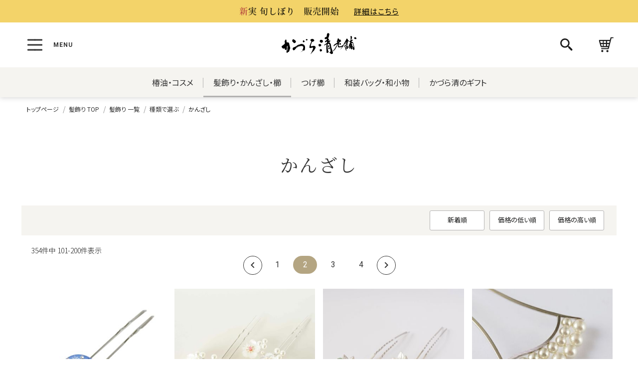

--- FILE ---
content_type: text/css
request_url: https://kazurasei.itembox.design/generate/theme7/fs_original.css?t=20251118042554
body_size: 530
content:
/* 商品マークの色変更。商品マークのclussは「商品マーク」タグで設定　*/
.newItem{background:#991F1F}

/* 商品マークの並びの一時的な変更　ー＞　将来的にはCSSを統合する　*/

.fs-l-productLayout .fs-c-productMarks {
    position: relative;
    display: flex;
}

/* 予約にした場合の表示変更　ー＞　将来的にはCSSを統合する　*/
.fs-c-mark--preorder {
    background: #64a;
    color: #fff;
    display: flex;
}

.fs-c-mark {
    border-radius: 3px;
    display: block;
    font-size: 1.4rem;
    line-height: 14px;
    padding: 4px 8px;
    height: 24px;
}

.fs-c-productNumber{
    margin-top: 20px;
}

/* 将来的新CSSに統合　*/
@media screen and (max-width: 600px){
    .fs-c-productMarks{
        left:0 !important;
    }
    .fs-l-product4 .fs-l-productLayout__item--1 {
        margin-bottom: 30px !important;
    }
    .fs-l-productLayout .fs-c-productNameHeading{
        margin: 10px 0 20px !important;
    }
}
.reserve_info{
    margin:0 20px;
}

/* 将来的新CSSに統合　[商品詳細(税抜き表示)] */


.fs-c-productPrices--productDetail .fs-c-productPrice:not(.fs-c-productPrice--listed){
flex-direction: row !important;
}
.fs-c-productPrices--productDetail .fs-c-productPrice:not(.fs-c-productPrice--listed) .fs-c-productPrice__main{
    width: auto !important;
}

.fs-c-productPrices--productDetail .fs-c-productPrice:not(.fs-c-productPrice--listed) .fs-c-productPrice__addon{
width: auto !important;
}

.fs-c-productPrices--productDetail .fs-c-productPrice:not(.fs-c-productPrice--listed) .fs-c-productPrice__main__price::after{
content:"" !important;;
}




--- FILE ---
content_type: text/css
request_url: https://kazurasei.itembox.design/item/css/fs_kazurasei_theme.css?t=20260121111931
body_size: 26199
content:
@charset "UTF-8";
:root {
  --fs-color-maincolor: #646464;
  --fs-color-maincolor__font: #ffffff;
  --fs-color-subcolor1: #7c8790;
  --fs-color-subcolor1__font: #ffffff;
  --fs-color-subcolor2: #f7f7f7;
  --fs-color-subcolor2__font: #3c3c3c;
  --fs-color-font--main: #1C1C1C;
  --fs-color-font--link: #3c3c3c;
  --fs-color-font--link--visited: #3c3c3c;
  --fs-color-font--link--hover: #728496;
  --fs-color-font--link--active: #696969;
  --fs-color-font--pageHeading: #131313;
  --fs-color-font--productName: #333333;
  --fs-color-font--productPrice: #666666;
  --fs-color-page__background: #4d4c49;
  --fs-color-button--primary: #991f1f;
  --fs-color-button--primary__border: transparent;
  --fs-color-button--primary__font: #ffffff;
  --fs-size-button--primary__radius: 3px;
  --fs-color-button--secondary: #579ddb;
  --fs-color-button--secondary__border: transparent;
  --fs-color-button--secondary__font: #ffffff;
  --fs-size-button--secondary__radius: 3px;
  --fs-color-button--particular: #ebebeb;
  --fs-color-button--particular__border: transparent;
  --fs-color-button--particular__font: #333333;
  --fs-size-button--particular__radius: 3px;
  --fs-color-button--standard: #fff;
  --fs-color-button--standard__border: #B3B2B1;
  --fs-color-button--standard__font: #3c3c3c;
  --fs-size-button--standard__radius: 3px;
  --fs-color-button--plain: transparent;
  --fs-color-button--plain__border: transparent;
  --fs-color-button--plain__font: #991f1f;
  --fs-size-button--plain__radius: 3px;
}

* {
  box-sizing: border-box;
}

select {
  appearance: none;
  vertical-align: middle;
}

input,
textarea,
select {
  background-color: #ffffff;
  color: #333333;
}

[type="hidden"],
[type="text"],
[type="search"],
[type="tel"],
[type="url"],
[type="email"],
[type="password"],
[type="datetime"],
[type="date"],
[type="month"],
[type="week"],
[type="time"],
[type="datetime-local"],
[type="number"],
select,
textarea {
  border: 1px solid #cccccc;
  border-radius: 3px;
  padding: 3px 15px;
  height: 44px;
  font-size: 1.6rem;
  padding: 3px 15px;
}

[type="hidden"]:focus,
[type="text"]:focus,
[type="search"]:focus,
[type="tel"]:focus,
[type="url"]:focus,
[type="email"]:focus,
[type="password"]:focus,
[type="datetime"]:focus,
[type="date"]:focus,
[type="month"]:focus,
[type="week"]:focus,
[type="time"]:focus,
[type="datetime-local"]:focus,
[type="number"]:focus,
select:focus,
textarea:focus {
  border-color: #991f1f;
  box-shadow: inset 0 0 1px #991f1f;
  outline: none;
}

[type="hidden"].is-error,
[type="text"].is-error,
[type="search"].is-error,
[type="tel"].is-error,
[type="url"].is-error,
[type="email"].is-error,
[type="password"].is-error,
[type="datetime"].is-error,
[type="date"].is-error,
[type="month"].is-error,
[type="week"].is-error,
[type="time"].is-error,
[type="datetime-local"].is-error,
[type="number"].is-error,
select.is-error,
textarea.is-error {
  border-color: #da4453;
  background-color: #fcf5c2;
}

textarea {
  padding: 15px 15px;
}

@media screen and (max-width: 768px) {
  _::-webkit-full-page-media,
  _:future,
  :root [type="hidden"],
  [type="text"],
  [type="search"],
  [type="tel"],
  [type="url"],
  [type="email"],
  [type="password"],
  [type="datetime"],
  [type="date"],
  [type="month"],
  [type="week"],
  [type="time"],
  [type="datetime-local"],
  [type="number"],
  select,
  textarea {
    font-size: 1.6rem;
  }
}

select::-ms-expand {
  display: none;
}

select[multiple] > option {
  border: none;
}

select {
  height: 40px;
  font-size: 1.6rem;
}

button:focus {
  outline: none;
}

html {
  font-size: 62.5%;
}

body {
  background: #4d4c49;
  color: #1C1C1C;
  font-family: 'Hiragino Kaku Gothic ProN', 'ヒラギノ角ゴ ProN W3', Meiryo, メイリオ, Osaka, 'MS PGothic', arial, helvetica, sans-serif;
  font-size: 1.4rem;
  font-weight: 300;
  line-height: 1.5;
  word-wrap: break-word;
  overflow-wrap: break-word;
}

main {
  display: block;
}

h1,
h2,
h3,
h4,
h5 {
  font-weight: 500;
  line-height: 1.2;
}

p {
  margin: 1rem 0;
}

a {
  color: #3c3c3c;
  text-decoration: none;
}

a:visited {
  color: #3c3c3c;
}

a:hover {
  color: #728496;
  text-decoration: underline;
}

a:active {
  color: #696969;
}

fieldset {
  border: none;
}

:focus {
  outline: none;
}

body .fs-l-main {
  margin: 0;
  padding: 0;
  max-width: 100%;
  display: block;
  flex-wrap: nowrap;
  justify-content: normal;
}

body .fs-l-pageMain {
  max-width: 1194px;
  width: 100%;
  margin: 0 auto;
}

body .fs-l-pageMain.bigCategory-top {
  max-width: 100%;
}

body .fs-l-page {
  margin-top: 100px;
  background: #fff;
}

@media screen and (max-width: 960px) {
  body .fs-l-page {
    margin-top: 60px;
  }
}

/*  input関連  */
.fs-c-dropdown::after {
  position: absolute;
  top: 1px;
  right: 1px;
  bottom: 1px;
  width: 4rem;
  background: no-repeat;
  border-left: none;
  border-top-right-radius: 3px;
  border-bottom-right-radius: 3px;
  box-sizing: content-box;
  color: #333333;
  display: flex;
  justify-content: center;
  align-items: center;
  content: "\e90c";
  font-family: 'fs-icon' !important;
  font-size: 1.8rem;
  line-height: 1;
  padding: 8px;
  pointer-events: none;
  transform: rotate(90deg);
}

.fs-c-dropdown {
  min-width: 100px;
}

.fs-c-dropdown.fs-c-inputDate__year select, .fs-c-dropdown.fs-c-inputDate__month select, .fs-c-dropdown.fs-c-inputDate__date select {
  padding: 0 3rem 0 15px;
}

.fs-c-dropdown.fs-c-inputDate__year select {
  padding: 0 3rem 0 15px;
}

.fs-c-dropdown.fs-c-inputDate__month select {
  padding: 0 3rem 0 15px;
}

.fs-c-dropdown.fs-c-inputDate__date select {
  padding: 0 3rem 0 15px;
}

.fs-c-dropdown__menu {
  padding: 0 3em 0 15px;
  font-size: 1.6rem;
}

.fs-c-dropdown::after {
  width: 2rem;
}

.fs-c-dropdownGroup > .fs-c-dropdown:not(:first-of-type) {
  margin-left: 8px;
}

.fs-c-productImageModal {
  z-index: 99999999999;
}

.fs-c-productThumbnail {
  margin-right: -10px;
}

.fs-c-productThumbnail__image {
  margin: 0 10px 0 0;
  flex-basis: calc((100% - (10px * 6)) / 6);
  min-width: calc((100% - (10px * 6)) / 6);
}

.fs-c-productThumbnail__image > img {
  border: 1px solid #ddd;
  transition: all .2s ease;
}

.fs-c-productThumbnail__image.is-active > img {
  border: 1px solid #1C1C1C;
}

@media screen and (max-width: 600px) {
  .fs-c-productThumbnail {
    margin-right: 0;
  }
  .fs-c-productThumbnail__image {
    margin: 0 5px;
    flex-basis: calc((100% - (10px * 6)) / 6);
    min-width: calc((100% - (10px * 6)) / 6);
  }
}

.fs-l-account {
  padding: 0 20px;
}

.fs-l-product4 .fs-l-productLayout > * > * {
  margin-bottom: 10px;
}

.fs-l-product4 .fs-l-productLayout {
  display: grid;
  grid-template-columns: 50% calc(50% - 40px);
  grid-gap: 40px;
  align-items: start;
  margin-bottom: 90px;
}

.fs-l-product4 .fs-l-productLayout__item--3 {
  grid-column: 1 / 3;
}

.fs-l-product4 .fs-l-productLayout__item--2 {
  position: relative;
}

@media screen and (max-width: 960px) {
  .fs-l-product4 .fs-l-productLayout__item--2 {
    padding-right: 20px;
  }
}

@media screen and (max-width: 960px) {
  .fs-l-product4 .fs-l-productLayout__item--1 {
    padding-left: 20px;
  }
}

.fs-l-product4 .fs-c-button--primary,
.fs-l-product4 .fs-c-button--secondary {
  min-width: 100%;
}

@media screen and (max-width: 768px) {
  .fs-l-product4 .fs-l-productLayout {
    grid-template-columns: 40% calc(60% - 20px);
    grid-gap: 20px;
  }
}

@media screen and (max-width: 600px) {
  .fs-l-product4 .fs-l-productLayout {
    display: block;
  }
  .fs-l-product4 .fs-l-productLayout__item--2 {
    padding: 0 20px;
  }
  .fs-l-product4 .fs-l-productLayout__item--1 {
    padding: 0;
  }
}

.fs-body-newsletter-subscribe .fs-c-inputInformation__field {
  background: #F5F4F0;
  padding: 20px;
}

@media screen and (min-width: 768px) {
  .fs-body-newsletter-subscribe .fs-c-inputInformation__field {
    padding: 20px 40px;
  }
}

.fs-body-newsletter-subscribe .fs-c-inputInformation__field .fs-c-additionalCheckField {
  margin-top: 0;
}

.fs-body-newsletter-subscribe .fs-c-inputTable {
  margin-bottom: 20px;
}

@media screen and (min-width: 600px) {
  .fs-body-newsletter-subscribe .fs-c-privacyAgreeField,
  .fs-body-newsletter-subscribe .fs-c-fieldMessage {
    display: block;
    text-align: center;
  }
}

.fs-body-newsletter-subscribe .fs-c-inputField {
  text-align: center;
}

.fs-body-login .fs-c-loginForm {
  margin: 30px 0;
  padding: 0 10px;
}

@media screen and (min-width: 960px) {
  .fs-body-login .fs-c-loginForm {
    padding: 0;
  }
}

.fs-body-login .fs-c-inputInformation__field {
  background: #F5F4F0;
  padding: 20px;
}

@media screen and (min-width: 960px) {
  .fs-body-login .fs-c-loginForm {
    display: block;
    justify-content: center;
  }
  .fs-body-login .fs-c-registeredUsers {
    flex-grow: 1;
    flex-basis: calc(50% - 100px);
  }
  .fs-body-login .fs-c-newUsers {
    margin-left: 0;
  }
  .fs-body-login .fs-c-inputInformation__field {
    padding: 20px 40px;
  }
}

.fs-body-cart-login .fs-c-loginForm {
  margin: 30px auto;
  max-width: 750px;
}

.fs-body-cart-login .fs-c-inputInformation__field {
  background: #F5F4F0;
  padding: 20px 40px;
}

.fs-body-cart-login .fs-c-guestPurchase {
  border-top: 1px solid #7c8790;
  margin-top: 60px;
  padding-top: 30px;
  text-align: center;
}

.fs-body-line-login .fs-c-loginForm {
  margin: 30px 0;
  padding: 0 10px;
}

@media screen and (min-width: 960px) {
  .fs-body-line-login .fs-c-loginForm {
    padding: 0;
  }
}

.fs-body-line-login .fs-c-inputInformation__field {
  background: #F5F4F0;
  padding: 20px;
}

.fs-body-line-login .fs-c-buttonContainer--back {
  justify-content: flex-start;
}

@media screen and (min-width: 960px) {
  .fs-body-line-login .fs-c-loginForm {
    display: flex;
    justify-content: center;
  }
  .fs-body-line-login .fs-c-registeredUsers {
    flex-grow: 1;
    flex-basis: calc(50% - 100px);
  }
  .fs-body-line-login .fs-c-newUsers {
    margin-left: 100px;
  }
}

.fs-body-linkOrder .fs-c-loginForm {
  margin: 30px 0;
  padding: 0 10px;
}

@media screen and (min-width: 960px) {
  .fs-body-linkOrder .fs-c-loginForm {
    padding: 0;
  }
}

.fs-body-linkOrder .fs-c-inputInformation__field {
  background: #F5F4F0;
  padding: 20px;
}

.fs-body-linkOrder .fs-c-buttonContainer--back {
  justify-content: flex-start;
}

@media screen and (min-width: 960px) {
  .fs-body-linkOrder .fs-c-loginForm {
    display: flex;
    justify-content: center;
  }
  .fs-body-linkOrder .fs-c-registeredUsers {
    flex-grow: 1;
    flex-basis: calc(50% - 100px);
  }
  .fs-body-linkOrder .fs-c-newUsers {
    margin-left: 100px;
  }
}

.fs-body-review-login .fs-c-loginForm {
  margin: 30px 0;
  padding: 0 10px;
}

@media screen and (min-width: 960px) {
  .fs-body-review-login .fs-c-loginForm {
    padding: 0;
  }
}

.fs-body-review-login .fs-c-inputInformation__field {
  background: #F5F4F0;
  padding: 20px;
}

.fs-body-review-login .fs-c-buttonContainer--back {
  justify-content: flex-start;
}

@media screen and (min-width: 960px) {
  .fs-body-review-login .fs-c-loginForm {
    display: block;
    justify-content: center;
  }
  .fs-body-review-login .fs-c-registeredUsers {
    flex-grow: 1;
    flex-basis: calc(50% - 100px);
  }
  .fs-body-review-login .fs-c-newUsers {
    margin-left: 0;
  }
  .fs-body-review-login .fs-c-inputInformation__field {
    padding: 20px 40px;
  }
}

.fs-body-wishlist-login .fs-c-loginForm {
  margin: 30px 0;
  padding: 0 10px;
}

@media screen and (min-width: 960px) {
  .fs-body-wishlist-login .fs-c-loginForm {
    padding: 0;
  }
}

.fs-body-wishlist-login .fs-c-inputInformation__field {
  background: #F5F4F0;
  padding: 20px;
}

.fs-body-wishlist-login .fs-c-buttonContainer--back {
  justify-content: flex-start;
}

@media screen and (min-width: 960px) {
  .fs-body-wishlist-login .fs-c-loginForm {
    display: block;
    justify-content: center;
  }
  .fs-body-wishlist-login .fs-c-registeredUsers {
    flex-grow: 1;
    flex-basis: calc(50% - 100px);
  }
  .fs-body-wishlist-login .fs-c-newUsers {
    margin-left: 0;
  }
  .fs-body-wishlist-login .fs-c-inputInformation__field {
    padding: 20px 40px;
  }
}

.fs-body-my-top .fs-p-accountInfo {
  margin-bottom: 30px;
  margin-top: 10px;
}

@media screen and (min-width: 960px) {
  .fs-body-my-top .fs-l-account {
    display: flex;
    flex-direction: row-reverse;
    flex-wrap: wrap;
    align-items: flex-start;
    justify-content: space-between;
  }
  .fs-body-my-top .fs-p-accountInfo {
    flex-basis: 35%;
  }
  .fs-body-my-top .fs-c-accountService {
    flex-basis: 64%;
    margin: 0 auto;
  }
}

.fs-body-cart .fs-l-cart__contentsArea {
  margin-bottom: 30px;
  padding: 0 20px;
}

.fs-body-cart .fs-l-cart__contentsArea > * {
  margin-bottom: 30px;
}

@media screen and (min-width: 960px) {
  .fs-body-cart .fs-l-cart__contentsArea {
    display: grid;
    grid-template-columns: 1fr 280px;
    grid-column-gap: 30px;
    grid-row-gap: 30px;
  }
  .fs-body-cart .fs-l-cart__contentsArea > * {
    margin-bottom: auto;
  }
  .fs-body-cart .fs-l-cart__mainColumn {
    -ms-grid-column: 1;
    -ms-grid-row: 1;
  }
  .fs-body-cart .fs-l-cart__sideColumn {
    -ms-grid-column: 2;
    -ms-grid-row: 1;
    -ms-grid-row-align: start;
    align-self: start;
    border: none;
    border-radius: 0;
    padding: 30px 0 0;
  }
  .fs-body-cart.fs-body-cartSubscribe .fs-l-cart__contentsArea {
    grid-template-columns: 1fr auto;
  }
}

.fs-body-cart .fs-c-noResultMessage {
  -ms-grid-column: 1;
  -ms-grid-column-span: 2;
  grid-column: 1 / 3;
}

[class^="fs-body-checkout"] .fs-l-checkout {
  padding: 0 10px;
}

@media screen and (min-width: 600px) {
  [class^="fs-body-checkout"] .fs-l-checkout {
    padding: 0;
  }
}

[class^="fs-body-checkout"] .fs-l-checkout__mainColumn > * + * {
  margin-top: 30px;
}

[class^="fs-body-checkout"] .fs-l-checkout__sideColumn {
  margin-top: 30px;
}

[class^="fs-body-checkout"] .fs-l-checkout__sideColumn .fs-c-agreementConfirmationArea,
[class^="fs-body-checkout"] .fs-l-checkout__sideColumn .fs-c-additionalCheckField,
[class^="fs-body-checkout"] .fs-l-checkout__sideColumn .fs-c-fieldMessage {
  font-size: 1.2rem;
}

[class^="fs-body-checkout"] .fs-l-checkout__sideColumn .fs-c-additionalCheckField {
  margin-top: 10px;
}

[class^="fs-body-checkout"] .fs-l-checkout__sideColumn .fs-c-fieldMessage {
  margin-top: 0;
}

@media screen and (min-width: 960px) {
  [class^="fs-body-checkout"] .fs-l-checkout {
    display: flex;
    align-items: flex-start;
    width: 100%;
  }
  [class^="fs-body-checkout"] .fs-l-checkout__mainColumn {
    flex-grow: 1;
    max-width: calc(100vw - (10px*32));
    padding-right: 30px;
  }
  [class^="fs-body-checkout"] .fs-l-checkout__sideColumn {
    margin-top: 0;
    flex-grow: 1;
    flex-basis: 320px;
    min-width: 320px;
  }
}

[class^="fs-body-checkout"] .fs-c-checkout-preview__title + .fs-c-orderTotalTable > tbody > tr:first-of-type th, [class^="fs-body-checkout"] .fs-c-checkout-preview__title + .fs-c-orderTotalTable > tbody > tr:first-of-type td {
  border-top: none;
}

.fs-body-my-orders-details .fs-c-orderDetail {
  margin: 0 20px;
}

.fs-body-my-orders-details .fs-c-orderDetail__data, .fs-body-my-orders-details .fs-c-orderDetail__addresseeInfo, .fs-body-my-orders-details .fs-c-orderDetail__orderInfo {
  margin-bottom: 30px;
}

.fs-body-my-orders-details .fs-c-orderDetail__addresseeInfo, .fs-body-my-orders-details .fs-c-orderDetail__orderInfo {
  border: 1px solid #B3B2B1;
  border-radius: 4px;
  padding: 15px 15px 0;
}

.fs-body-my-orders-details .fs-c-orderDetail__addresseeInfo .fs-c-heading--section, .fs-body-my-orders-details .fs-c-orderDetail__orderInfo .fs-c-heading--section {
  background: #eee;
  padding: 10px 20px;
  font-size: 2rem;
  font-weight: 300;
}

.fs-body-my-orders-details .fs-c-orderPerAddressee__heading {
  background: #585858;
  color: #ffffff;
  margin: 0;
  padding: 10px;
  border-radius: 3px 3px 0 0;
}

.fs-body-my-orders-details .fs-c-orderPerAddressee__headingNumber {
  font-weight: 400;
  margin-right: 10px;
}

.fs-body-my-orders-details .fs-c-orderPerAddressee____headingHomeLabel {
  font-weight: 500;
}

.fs-body-my-orders-details .fs-c-orderPerAddressee__cartTable .fs-c-cartTable__dataCell--review a {
  border: 1px solid #B3B2B1;
  padding: 0 20px;
  border-radius: 30px;
  height: 30px;
  display: inline-grid;
  align-items: center;
  transition: all .2s ease;
}

.fs-body-my-orders-details .fs-c-orderPerAddressee__cartTable .fs-c-cartTable__dataCell--review a:hover {
  opacity: .8;
  text-decoration: none;
}

.fs-body-my-orders-details .fs-c-orderPerAddressee__cartTable .fs-c-cartTable__dataCell--review a::before {
  display: none;
}

.fs-body-my-orders-details .fs-c-orderPaymentTable {
  margin-top: 20px;
}

.fs-body-my-orders-details .fs-c-orderPaymentTable th {
  background: #f5f4f0;
  font-weight: 500;
  padding: 5px 10px;
  font-size: 1.4rem;
}

.fs-body-my-orders-details .fs-c-orderPaymentTable td {
  padding: 5px 10px;
  font-size: 1.5rem;
}

@media screen and (max-width: 600px) {
  .fs-body-my-orders-details .fs-c-cartTable__row {
    border: 1px solid #b2b2b2;
  }
  .fs-body-my-orders-details .fs-c-cartTable__dataCell {
    padding: 10px;
  }
  .fs-body-my-orders-details .fs-c-cartTable__dataCell--subtotal {
    grid-row: 2;
    grid-column: 2;
    background: #f5f4f0;
    border-top: 1px solid #b2b2b2;
    margin-bottom: 0;
  }
  .fs-body-my-orders-details .fs-c-cartTable__dataCell--quantity {
    grid-row: 2;
    grid-column: 1;
    background: #f5f4f0;
    border-top: 1px solid #b2b2b2;
    margin-bottom: 0;
    width: 100%;
    height: 100%;
    justify-content: end;
    align-items: center;
  }
  .fs-body-my-orders-details .fs-c-cartTable__dataCell--review {
    border-top: 1px solid #b2b2b2;
    display: flex;
    justify-content: center;
  }
  .fs-body-my-orders-details .fs-c-orderPerAddressee > *,
  .fs-body-my-orders-details .fs-c-orderDetailInfo > * {
    margin: 20px 0;
  }
  .fs-body-my-orders-details .fs-c-orderPerAddressee .fs-c-cartTable__row,
  .fs-body-my-orders-details .fs-c-orderDetailInfo .fs-c-cartTable__row {
    padding: 0;
    margin: 10px 0;
  }
}

@media screen and (min-width: 960px) {
  .fs-body-my-orders-details .fs-c-orderDetail {
    margin: 0;
  }
  .fs-body-my-orders-details .fs-c-orderPerAddressee {
    display: -ms-grid;
    display: grid;
    grid-gap: 20px;
    -ms-grid-columns: 1fr 1fr 1fr;
    -ms-grid-rows: auto auto auto;
    grid-template: auto auto auto auto/1fr 1fr 1fr;
    align-items: start;
  }
  .fs-body-my-orders-details .fs-c-orderPerAddressee__heading {
    -ms-grid-row: 1;
    grid-row: 1;
    -ms-grid-column: 1;
    -ms-grid-column-span: 3;
    grid-column: 1 / span 3;
    margin-bottom: 20px;
  }
  @supports (grid-gap: 20px) {
    .fs-body-my-orders-details .fs-c-orderPerAddressee__heading {
      margin-bottom: 0;
    }
  }
  .fs-body-my-orders-details .fs-c-orderPerAddressee__addressee {
    -ms-grid-row: 2;
    -ms-grid-row-span: 2;
    grid-row: 2/4;
    -ms-grid-column: 1;
    -ms-grid-column-span: 3;
    grid-column: 1/3;
    margin: 0;
  }
  .fs-body-my-orders-details .fs-c-orderPerAddressee__deliveryInfoList {
    -ms-grid-row: 2;
    grid-row: 2;
    -ms-grid-column: 3;
    grid-column: 3;
    margin: 0;
    margin: 0 0 20px 20px;
  }
  @supports (grid-gap: 20px) {
    .fs-body-my-orders-details .fs-c-orderPerAddressee__deliveryInfoList {
      margin: 0;
    }
  }
  .fs-body-my-orders-details .fs-c-orderPerAddressee__cartTable {
    -ms-grid-row: 4;
    grid-row: 4;
    -ms-grid-column-span: 4;
    grid-column: 1 / 4;
  }
  .fs-body-my-orders-details .fs-c-orderPerAddressee__cartTable .fs-c-cartTable__dataCell--product {
    padding: 20px 20px 20px 0;
  }
  .fs-body-my-orders-details .fs-c-orderPerAddressee__cartTable .fs-c-cartTable__dataCell--quantity {
    width: 80px;
  }
  .fs-body-my-orders-details .fs-c-orderPerAddressee__cartTable .fs-c-cartTable__dataCell--subtotal {
    width: 120px;
  }
  .fs-body-my-orders-details .fs-c-orderPerAddressee__cartTable .fs-c-cartTable__dataCell--review {
    width: 160px;
    text-align: center;
  }
  .fs-body-my-orders-details .fs-c-orderPerAddressee__orderDeliveryInfo {
    -ms-grid-row: 3;
    grid-row: 3;
    -ms-grid-column: 3;
    grid-column: 3;
    margin-left: 20px;
  }
  @supports (grid-gap: 20px) {
    .fs-body-my-orders-details .fs-c-orderPerAddressee__orderDeliveryInfo {
      margin-left: 0;
    }
  }
  .fs-body-my-orders-details .fs-c-orderDetailInfo {
    display: -ms-grid;
    display: grid;
    grid-gap: 20px;
    -ms-grid-columns: 1fr 1fr;
    -ms-grid-rows: auto auto auto;
    grid-template: auto auto auto/1fr 1fr;
    align-items: start;
  }
  .fs-body-my-orders-details .fs-c-orderDetailInfo__heading {
    -ms-grid-row: 1;
    grid-row: 1;
    -ms-grid-column: 1;
    -ms-grid-column-span: 2;
    grid-column: 1 / span 2;
    margin-bottom: 20px;
  }
  @supports (grid-gap: 20px) {
    .fs-body-my-orders-details .fs-c-orderDetailInfo__heading {
      margin-bottom: 0;
    }
  }
  .fs-body-my-orders-details .fs-c-orderDetailInfo__cartTable {
    -ms-grid-row: 3;
    grid-row: 3;
    -ms-grid-column: 1;
    -ms-grid-column-span: 2;
    grid-column: 1/3;
  }
  .fs-body-my-orders-details .fs-c-orderDetailInfo__orderTotal {
    -ms-grid-row: 2;
    grid-row: 2;
    -ms-grid-column: 1;
    grid-column: 1;
    margin-left: 20px;
  }
  @supports (grid-gap: 20px) {
    .fs-body-my-orders-details .fs-c-orderDetailInfo__orderTotal {
      margin-left: 0;
    }
  }
  .fs-body-my-orders-details .fs-c-orderTotalTable__postageFee, .fs-body-my-orders-details .fs-c-orderTotalTable__subtotal {
    font-size: 1.4rem;
  }
  .fs-body-my-orders-details .fs-c-orderTotalTable__postageFee td, .fs-body-my-orders-details .fs-c-orderTotalTable__subtotal td {
    font-size: 1.6rem;
    font-family: 'Roboto', sans-serif;
  }
}

.fs-body-reviews-product .fs-c-listControl {
  margin: 0 !important;
  padding: 20px 10px;
}

.fs-body-reviews-product .fs-c-listControl:first-of-type .fs-c-pagination {
  display: none;
}

.fs-body-review-write .fs-c-reveiwNotes {
  border: 1px solid #cccbca;
  padding: 25px 25px;
  margin: 50px 0;
}

.fs-body-review-write .fs-c-reveiwNotes h3 {
  color: #333;
  font-size: 1.5rem;
  margin-bottom: 20px;
  font-weight: 500;
}

.fs-body-review-write .fs-c-reveiwNotes p {
  font-size: 1.4rem;
  font-weight: 300;
  line-height: 2;
  margin-bottom: 10px;
}

@media screen and (max-width: 600px) {
  .fs-body-review-write .fs-c-reveiwNotes {
    margin: 50px 20px;
  }
}

.fs-body-my-account-password .fs-c-inputInformation__field {
  background: #F5F4F0;
  padding: 20px 40px;
}

.fs-c-button--primary {
  background: #991f1f;
  border: 1px solid transparent;
  border-radius: 3px;
  color: #ffffff !important;
  cursor: pointer;
  display: inline-block;
  font-size: 1.7rem;
  letter-spacing: 1.5px;
  line-height: 42px;
  text-decoration: none;
  text-align: center;
  padding: 0 22px;
  letter-spacing: 1.5px;
  height: 44px;
  border-radius: 25px;
  box-shadow: none;
  min-width: 230px;
  min-width: 260px;
  font-weight: 500;
}

.fs-c-button--primary:hover {
  opacity: 0.8;
}

.fs-c-button--primary:hover, .fs-c-button--primary:visited, .fs-c-button--primary:active {
  color: #ffffff;
  text-decoration: none;
}

.fs-c-button--secondary {
  background: #579ddb;
  border: 1px solid transparent;
  border-radius: 3px;
  color: #ffffff !important;
  cursor: pointer;
  display: inline-block;
  font-size: 1.7rem;
  letter-spacing: 1.5px;
  line-height: 42px;
  text-decoration: none;
  text-align: center;
  padding: 0 22px;
  letter-spacing: 1.5px;
  height: 44px;
  border-radius: 25px;
  box-shadow: none;
  min-width: 230px;
  min-width: 260px;
  font-weight: 500;
}

.fs-c-button--secondary:hover {
  opacity: 0.8;
}

.fs-c-button--secondary:hover, .fs-c-button--secondary:visited, .fs-c-button--secondary:active {
  color: #ffffff;
  text-decoration: none;
}

.fs-c-button--particular {
  background: #ebebeb;
  border: 1px solid transparent;
  border-radius: 3px;
  color: #333333 !important;
  cursor: pointer;
  display: inline-block;
  font-size: 1.4rem;
  letter-spacing: 1.5px;
  line-height: 42px;
  text-decoration: none;
  text-align: center;
  padding: 0 22px;
  letter-spacing: 1.5px;
  height: 44px;
  border-radius: 25px;
  box-shadow: none;
  min-width: 230px;
  display: flex;
}

.fs-c-button--particular:hover {
  opacity: 0.8;
}

.fs-c-button--particular:hover, .fs-c-button--particular:visited, .fs-c-button--particular:active {
  color: #333333;
  text-decoration: none;
}

.fs-c-fsLogin .fs-c-button--particular,
.fs-c-accountPasswordField .fs-c-button--particular,
.fs-c-forgotPasswordField .fs-c-button--particular,
.fs-c-additionalCheckField .fs-c-button--particular,
.fs-c-changePasswordField .fs-c-button--particular {
  min-width: auto;
}

.fs-c-button--standard {
  background: #fff;
  border: 1px solid #B3B2B1;
  border-radius: 3px;
  color: #3c3c3c !important;
  cursor: pointer;
  display: inline-block;
  font-size: 1.4rem;
  letter-spacing: 1.5px;
  line-height: 42px;
  text-decoration: none;
  text-align: center;
  padding: 0 22px;
  letter-spacing: 1.5px;
  height: 44px;
  border-radius: 25px;
  box-shadow: none;
  min-width: 230px;
}

.fs-c-button--standard:hover {
  opacity: 0.8;
}

.fs-c-button--standard:hover, .fs-c-button--standard:visited, .fs-c-button--standard:active {
  color: #3c3c3c;
  text-decoration: none;
}

.fs-l-checkout .fs-c-button--standard {
  font-size: 1.5rem;
}

.fs-c-button--primary.is-disabled,
.fs-c-button--secondary.is-disabled,
.fs-c-button--particular.is-disabled,
.fs-c-button--standard.is-disabled {
  background: #f7f7f7;
  border-color: transparent;
  box-shadow: none;
  color: #b2b2b2;
  cursor: default;
}

.fs-c-button--primary.is-disabled:hover,
.fs-c-button--secondary.is-disabled:hover,
.fs-c-button--particular.is-disabled:hover,
.fs-c-button--standard.is-disabled:hover {
  opacity: 1;
}

.fs-c-button--plain {
  background: transparent;
  border: 1px solid transparent;
  border-radius: 3px;
  color: #991f1f;
  cursor: pointer;
  display: inline-block;
  text-decoration: none;
  padding: 0;
}

.fs-c-button--plain:hover {
  color: inherit;
  opacity: 0.8;
  text-decoration: underline;
}

.fs-c-button--image {
  border: none;
  padding: 0;
  background: none;
}

.fs-c-button--image > img {
  display: block;
  max-width: 100%;
}

.fs-c-button--primary.fs-c-button--confirmDelete {
  min-width: 200px;
}

.fs-c-button--primary.fs-c-button--addToCart--variation {
  font-size: 1.2rem;
  min-width: 100%;
}

.fs-c-button--secondary.fs-c-button--changeInformation {
  min-width: 0;
}

.fs-c-button--secondary.fs-c-button--addToAddressbook, .fs-c-button--secondary.fs-c-button--addReview--guest {
  width: 100%;
}

@media screen and (min-width: 600px) {
  .fs-c-button--secondary.fs-c-button--addToAddressbook, .fs-c-button--secondary.fs-c-button--addReview--guest {
    max-width: 440px;
  }
}

.fs-c-button--secondary.fs-c-button--changeMainCreditCard, .fs-c-button--secondary.fs-c-button--searchStoreInventory {
  min-width: initial;
}

.fs-c-button--secondary.fs-c-button--searchStoreInventory {
  width: 100%;
}

.fs-c-button--secondary.fs-c-button--subscribeToArrivalNotice--variation {
  font-size: 1.2rem;
  min-width: 100%;
}

.fs-c-button--particular.fs-c-button--addToWishList--icon, .fs-c-button--particular.fs-c-button--removeFromWishList--icon, .fs-c-button--particular.fs-c-button--displayPassword, .fs-c-button--particular.fs-c-button--hidePassword {
  background: none;
  border: none;
  box-shadow: none;
  padding: 0;
}

.fs-c-button--particular.fs-c-button--addToWishList--icon .fs-c-button__label, .fs-c-button--particular.fs-c-button--removeFromWishList--icon .fs-c-button__label, .fs-c-button--particular.fs-c-button--displayPassword .fs-c-button__label, .fs-c-button--particular.fs-c-button--hidePassword .fs-c-button__label {
  display: none;
}

.fs-c-button--particular.fs-c-button--addToWishList--icon::before, .fs-c-button--particular.fs-c-button--removeFromWishList--icon::before, .fs-c-button--particular.fs-c-button--displayPassword::before, .fs-c-button--particular.fs-c-button--hidePassword::before {
  font-family: 'fs-icon' !important;
  speak: none;
  font-style: normal;
  font-weight: normal;
  font-variant: normal;
  text-transform: none;
  line-height: 1;
  -webkit-font-smoothing: antialiased;
  -moz-osx-font-smoothing: grayscale;
  font-size: 3rem;
}

.fs-c-button--particular.fs-c-button--addToWishList--icon::before {
  content: "\e919";
}

.fs-c-button--particular.fs-c-button--removeFromWishList--icon::before {
  content: "\e91a";
  color: #C98696 !important;
}

.fs-c-button--particular.fs-c-button--displayPassword::before, .fs-c-button--particular.fs-c-button--hidePassword::before {
  color: #999999;
  margin: auto 10px;
}

.fs-c-button--particular.fs-c-button--displayPassword::before {
  content: "\e917";
}

.fs-c-button--particular.fs-c-button--hidePassword::before {
  content: "\e918";
}

.fs-c-button--particular.fs-c-button--addToWishList--icon, .fs-c-button--particular.fs-c-button--removeFromWishList--icon {
  min-width: 100%;
}

.fs-c-button--particular.fs-c-button--addToWishList--detail, .fs-c-button--particular.fs-c-button--removeFromWishList--detail {
  align-items: center;
  font-size: 1.2rem;
  padding: 0.2em 1em;
}

.fs-c-button--particular.fs-c-button--addToWishList--detail::after, .fs-c-button--particular.fs-c-button--removeFromWishList--detail::after {
  font-family: 'fs-icon' !important;
  speak: none;
  font-style: normal;
  font-weight: normal;
  font-variant: normal;
  text-transform: none;
  line-height: 1;
  -webkit-font-smoothing: antialiased;
  -moz-osx-font-smoothing: grayscale;
  font-size: 1.6em;
  margin-left: 10px;
}

.fs-c-button--particular.fs-c-button--addToWishList--detail::after {
  content: "\e919";
}

.fs-c-button--particular.fs-c-button--removeFromWishList--detail::after {
  content: "\e91a";
  color: #C98696;
}

.fs-c-button--plain::before {
  font-family: 'fs-icon' !important;
  speak: none;
  font-style: normal;
  font-weight: normal;
  font-variant: normal;
  text-transform: none;
  line-height: 1;
  -webkit-font-smoothing: antialiased;
  -moz-osx-font-smoothing: grayscale;
}

.fs-c-button--plain.fs-c-button--addReview--detail::before {
  content: "\e928";
}

.fs-c-button--plain.fs-c-button--viewAllReviews::before {
  content: "\e927";
}

.fs-c-button--plain.fs-c-button--addToCart--list::before {
  content: "\e91f";
}

.fs-c-button--plain.fs-c-button--subscribeToArrivalNotice--list::before {
  content: "\e920";
}

.fs-c-button--plain.fs-c-button--viewProductDetail::before {
  content: "\e92b";
}

.fs-c-button--plain.fs-c-button--viewMoreImage .fs-c-button__label {
  display: none;
}

.fs-c-button--plain.fs-c-button--viewMoreImage::before {
  content: "\e912";
}

.fs-c-button--plain.fs-c-button--viewExtendedImage .fs-c-button__label {
  display: none;
}

.fs-c-button--plain.fs-c-button--viewExtendedImage::before {
  content: "\e912";
  font-size: 2.2rem;
}

.fs-c-button--carousel {
  transition-property: all;
  transition-duration: 0.5s;
  transition-timing-function: linear;
  transition-delay: 0s;
  border: none;
  background: none;
  cursor: pointer;
  font-size: 4.4rem;
  line-height: 1;
  min-height: 1em;
  position: relative;
  display: flex;
  justify-content: center;
  align-items: center;
}

.fs-c-button--carousel .fs-c-button__label {
  display: none;
}

.fs-c-button--carousel::before {
  font-family: 'fs-icon' !important;
  speak: none;
  font-style: normal;
  font-weight: normal;
  font-variant: normal;
  text-transform: none;
  line-height: 1;
  -webkit-font-smoothing: antialiased;
  -moz-osx-font-smoothing: grayscale;
  transform: scale(0.5);
}

.fs-c-button--carousel--prev::before {
  content: url("https://kazurasei.itembox.design/item/images/icons/carousel_arrow_left@2x.png");
}

.fs-c-button--carousel--next::before {
  content: url("https://kazurasei.itembox.design/item/images/icons/carousel_arrow_right@2x.png");
}

.fs-c-button--carousel:hover {
  opacity: 0.6;
}

.fs-c-buttonContainer {
  display: flex;
  align-items: center;
  justify-content: center;
  padding: 10px 0;
}

.fs-c-buttonContainer--pair {
  display: -ms-grid;
  display: grid;
  -ms-grid-columns: 1fr;
  grid-template-columns: 1fr;
  -ms-grid-rows: auto;
  grid-row-gap: 10px;
}

@media screen and (min-width: 600px) {
  .fs-c-buttonContainer--pair {
    grid-row-gap: 40px;
  }
}

.fs-c-buttonContainer--pair > * {
  -ms-grid-row-align: center;
}

.fs-c-buttonContainer--pair > * + * {
  margin-top: 40px;
}

@supports (grid-row-gap: 40px) {
  .fs-c-buttonContainer--pair > * + * {
    margin-top: 0;
  }
}

.fs-c-buttonContainer--pair > *:first-child {
  -ms-grid-row: 1;
  grid-row: 1;
  -ms-grid-column: 1;
  grid-column: 1;
}

.fs-c-buttonContainer--pair > *:last-child {
  -ms-grid-row: 2;
  grid-row: 2;
  -ms-grid-column: 1;
  grid-column: 1;
}

@media screen and (min-width: 768px) {
  .fs-c-buttonContainer--pair {
    -ms-grid-columns: 1fr 1fr;
    grid-template-columns: 1fr 1fr;
    -ms-grid-rows: auto;
    grid-column-gap: 30px;
  }
  .fs-c-buttonContainer--pair > *:nth-child(2n) {
    margin-right: 30px;
  }
  @supports (grid-column-gap: 30px) {
    .fs-c-buttonContainer--pair > *:nth-child(2n) {
      margin-right: 0;
    }
  }
  .fs-c-buttonContainer--pair > * + * {
    margin-top: 0;
  }
  .fs-c-buttonContainer--pair > * {
    font-size: 1.4rem;
    min-width: 200px;
  }
  .fs-c-buttonContainer--pair > *:first-child {
    -ms-grid-row: 1;
    grid-row: 1;
    -ms-grid-column: 2;
    grid-column: 2;
    -ms-grid-column-align: start;
    justify-self: start;
  }
  .fs-c-buttonContainer--pair > *:last-child {
    -ms-grid-row: 1;
    grid-row: 1;
    -ms-grid-column: 1;
    grid-column: 1;
    -ms-grid-column-align: end;
    justify-self: end;
  }
}

.fs-c-buttonContainer--changeSmall, .fs-c-buttonContainer--moveToOrderHistory, .fs-c-buttonContainer--moveToStoreOrders {
  justify-content: center;
}

.fs-c-buttonContainer--addAddressbook {
  padding: 10px 0;
}

.fs-c-buttonContainer--addAddressbook, .fs-c-buttonContainer--addReview--detail, .fs-c-buttonContainer--addProductToWishList, .fs-c-buttonContainer--inquiryAboutProduct, .fs-c-buttonContainer--myPageTop, .fs-c-buttonContainer--removeProductFromWishList, .fs-c-buttonContainer--viewAllReviews, .fs-c-buttonContainer--back, .fs-c-buttonContainer--moveToShoppingCart, .fs-c-buttonContainer--moveToSubscriptionCart, .fs-c-buttonContainer--changeCreditCard {
  justify-content: flex-start;
}

.fs-c-buttonContainer--myPageTop, .fs-c-buttonContainer--back {
  margin-top: 40px;
}

.fs-c-buttonContainer--myPageTop a.fs-c-button--myPageTop, .fs-c-buttonContainer--back a.fs-c-button--myPageTop {
  background: #fff;
  border: 1px solid #b3b2b1;
  border-radius: 3px;
  color: #3c3c3c;
  cursor: pointer;
  display: inline-block;
  font-size: 1.4rem;
  letter-spacing: 1.5px;
  line-height: 42px;
  text-decoration: none;
  text-align: center;
  padding: 0 22px;
  letter-spacing: 1.5px;
  height: 44px;
  border-radius: 25px;
  box-shadow: none;
  text-decoration: none;
  margin: 0 auto;
}

.fs-c-buttonContainer--viewStoreList {
  margin-top: 30px;
}

.fs-c-buttonContainer--deleteChange {
  flex-wrap: nowrap;
  flex-direction: row-reverse;
  justify-content: space-between;
}

.fs-c-buttonContainer--deleteChange > [class^="fs-c-button"] {
  font-size: 1.4rem;
  min-width: auto;
}

.fs-c-buttonContainer--deleteChange > * + * {
  margin: 0 20px 0 0;
}

@media screen and (min-width: 600px) {
  .fs-c-buttonContainer--deleteChange {
    justify-content: center;
  }
}

.fs-c-buttonContainer--lineImportProfile {
  margin: 0 auto;
  max-width: 750px;
}

.fs-c-buttonContainer--backModerate {
  display: flex;
  justify-content: flex-start;
}

.fs-c-buttonContainer--inputCreditCardData {
  margin-left: auto;
}

@media screen and (max-width: 479px) {
  .fs-c-buttonContainer--inputCreditCardData {
    margin-left: initial;
  }
}

.fs-c-productListCarousel .fs-c-buttonContainer {
  display: none;
}

.fs-c-productList .fs-c-buttonContainer {
  display: none;
}

.fs-c-buttonContainerr--subscribeToArrivalNotice {
  margin: 40px auto 0;
}

.fs-c-buttonContainerr--subscribeToArrivalNotice button {
  font-size: 1.4rem;
  line-height: 1.3;
  background: #991f1f;
  color: #fff !important;
  border: none;
}

.fs-c-inputInformation__message {
  margin: 15px auto 45px;
  display: flex;
  flex-wrap: wrap;
  justify-content: center;
  font-weight: 300;
  font-size: 1.5rem;
  letter-spacing: 1.5px;
  padding: 0 20px;
  line-height: 2;
  max-width: 640px;
}

@media screen and (min-width: 768px) {
  .fs-c-inputInformation__message {
    padding: 0;
  }
}

.fs-c-inputInformation__message .fs-c-modal__contents .fs-c-inputInformation__message {
  margin: 0;
  justify-content: flex-start;
}

.fs-c-inputInformation__message .fs-c-modal__contents .fs-c-inputInformation__message p {
  text-align: left;
}

.fs-c-modal--wrappingSettings .fs-c-inputInformation__message,
.fs-c-modal--checkout-communication .fs-c-inputInformation__message {
  display: block;
  font-weight: 400;
  line-height: 1.6;
  letter-spacing: 1;
}

.fs-c-modal--wrappingSettings .fs-c-inputInformation__message p,
.fs-c-modal--checkout-communication .fs-c-inputInformation__message p {
  margin-bottom: 10px;
}

.fs-c-modal--wrappingSettings .fs-c-inputInformation__message p:nth-last-of-type(1),
.fs-c-modal--checkout-communication .fs-c-inputInformation__message p:nth-last-of-type(1) {
  margin-bottom: 0;
}

.fs-c-modal--wrappingSettings .fs-c-inputInformation__message ol,
.fs-c-modal--checkout-communication .fs-c-inputInformation__message ol {
  padding: 10px;
  border: 1px solid #ccc;
  margin: 10px 0;
  color: #666;
  border-radius: 6px;
}

.fs-c-modal--wrappingSettings .fs-c-inputInformation__message ol li,
.fs-c-modal--checkout-communication .fs-c-inputInformation__message ol li {
  counter-increment: wrapping;
  position: relative;
  padding-left: 3rem;
  margin-bottom: 10px;
}

.fs-c-modal--wrappingSettings .fs-c-inputInformation__message ol li::before,
.fs-c-modal--checkout-communication .fs-c-inputInformation__message ol li::before {
  content: "［" counter(wrapping) "］";
  left: 0;
  position: absolute;
}

.fs-c-modal--wrappingSettings .fs-c-inputInformation__message ol li:nth-last-of-type(1),
.fs-c-modal--checkout-communication .fs-c-inputInformation__message ol li:nth-last-of-type(1) {
  margin-bottom: 0;
}

.fs-c-inputInformation__body {
  background: #ffffff;
  color: #333333;
  padding: 20px 30px;
  max-width: 960px;
  margin: 0 auto;
}

.fs-c-inputInformation__link {
  margin-top: 10px;
  text-align: right;
}

.fs-c-fsLogin .fs-c-inputInformation__link {
  text-align: center;
  padding-bottom: 30px;
}

.fs-c-inputInformation__link.fs-c-textLinkContainer a {
  font-size: 1.3rem;
  text-decoration: underline;
}

.fs-c-inputInformation__button {
  margin: 40px 40px 0;
}

.fs-c-fsLogin .fs-c-inputInformation__button {
  margin-top: 10px;
}

.fs-c-inputInformation__field {
  margin: 30px auto;
  padding: 0;
  background: #F5F4F0;
  font-size: 1.6rem;
  max-width: 1024px;
  padding: 60px 20px 40px;
}

@media screen and (min-width: 768px) {
  .fs-c-inputInformation__field {
    padding: 40px 20px;
  }
}

.fs-c-modal__contents .fs-c-inputInformation__field {
  padding: 20px;
}

.fs-c-inputInformation__field--display .fs-c-inputTable__headerCell {
  font-size: 1.5rem;
}

.fs-c-checkout-checkoutMethod__body .fs-c-inputInformation__field {
  max-width: 100%;
  margin: 10px auto;
}

.fs-c-fsLogin .fs-c-inputInformation__field {
  margin: 0 auto;
}

.fs-c-inputInformation.fs-c-fsLogin {
  background: #f5f4f0;
}

.fs-body-my-account-settings .fs-c-inputInformation__field--display .fs-c-inputTable__headerCell,
.fs-body-my-account-settings .fs-c-inputInformation__field--display .fs-c-inputTable__dataCell {
  font-size: 1.6rem;
}

.fs-c-inputTable {
  width: 100%;
  max-width: 710px;
  margin: 0 auto;
}

.fs-c-inputTable__headerCell {
  text-align: left;
}

.fs-c-inputTable__headerCell, .fs-c-inputTable__dataCell {
  padding: 0;
}

.fs-c-inputTable__label {
  font-size: 1.6rem;
  font-weight: 400;
  display: inline-block;
  margin: 5px 0 10px 0;
}

@media screen and (min-width: 768px) {
  .fs-c-inputTable__label {
    margin: 5px 0 0 6px;
  }
}

.fs-c-inputTable__label .fs-c-requiredMark {
  display: inline-block;
  overflow: hidden;
  text-indent: -999px;
  width: 45px;
  height: 25px;
  right: 0;
  top: 0;
  margin-left: 7px;
  position: relative;
}

@media screen and (min-width: 768px) {
  .fs-c-inputTable__label .fs-c-requiredMark {
    top: 4px;
  }
}

.fs-c-inputTable__label .fs-c-requiredMark::before {
  content: "必須";
  display: block;
  text-indent: 0;
  font-size: 1.2rem;
  width: 44px;
  height: 20px;
  text-align: center;
  position: absolute;
  top: 3px;
  border: 1px solid #991F1F;
  box-sizing: border-box;
  color: #991F1F;
  border-radius: 3px;
  font-weight: 300;
}

.fs-c-inputTable > thead {
  display: none;
}

.fs-c-inputTable > tbody {
  display: block;
}

.fs-c-inputTable > tbody > tr {
  display: grid;
  flex-wrap: wrap;
  padding: 0;
  grid-auto-flow: row;
  grid-template-columns: auto;
}

@media screen and (min-width: 768px) {
  .fs-c-inputTable > tbody > tr {
    grid-auto-flow: column;
    grid-template-columns: 240px auto;
    align-items: flex-start;
  }
  .fs-p-productSearch .fs-c-inputTable > tbody > tr {
    grid-template-columns: 110px auto;
  }
}

.fs-c-inputTable > tbody > tr + tr {
  margin-top: 10px;
}

@media screen and (min-width: 768px) {
  .fs-c-inputTable > tbody > tr + tr {
    margin-top: 30px;
  }
}

.fs-c-inputTable__dataCell fieldset {
  border: 1px solid #B3B2B1;
  margin: 20px 0;
  padding: 0 10px 20px;
  background: #eee;
  border-radius: 3px;
}

.fs-c-inputTable--child {
  display: table;
  border-radius: 3px;
  width: 100%;
  background: none;
}

.fs-c-inputTable--child .fs-c-inputTable__headerCell,
.fs-c-inputTable--child .fs-c-inputTable__dataCell {
  padding: 10px 5px;
  display: block;
}

.fs-c-inputTable--child .fs-c-inputTable__headerCell {
  margin-top: 20px;
}

.fs-c-inputTable--child .fs-c-radioGroup,
.fs-c-inputTable--child .fs-c-checkboxGroup {
  flex-direction: row;
  align-items: baseline;
}

.fs-c-inputTable--inModal > tbody {
  padding-bottom: 20px;
}

.fs-c-inputTable--inModal > tbody > tr + tr {
  margin-top: 10px;
}

.fs-c-inputTable--inModal > tbody > tr:nth-child(even) {
  background: none;
}

.fs-c-inputTable--inModal th,
.fs-c-inputTable--inModal td {
  border: none;
}

.fs-c-inputTable.fs-c-inputTable--inModal > tbody {
  padding-bottom: 0;
}

.fs-c-inputTable.fs-c-inputTable--inModal > tbody tr {
  grid-template-columns: auto;
}

.is-modalOpen .fs-c-inputTable.fs-c-inputTable--inModal > tbody tr {
  grid-template-columns: 200px auto;
}

@media screen and (max-width: 479px) {
  .is-modalOpen .fs-c-inputTable.fs-c-inputTable--inModal > tbody tr {
    grid-template-columns: auto;
  }
}

_:-ms-input-placeholder,
:root .fs-c-inputTable > tbody > tr > th,
_:-ms-input-placeholder,
:root .fs-c-inputTable > tbody > tr > td {
  display: block;
}

.fs-c-productImage {
  overflow: hidden;
}

.fs-c-productImage a {
  text-decoration: none;
}

.fs-c-productImage__image {
  object-fit: cover;
}

.fs-c-productMainImage__image {
  display: flex;
  align-items: center;
  justify-content: center;
}

.fs-c-productMainImage__image [src$="loading.svg"] {
  margin: 50px auto;
  width: auto;
}

.fs-c-productMainImage__expandButton {
  display: none;
}

_:-ms-input-placeholder, :root .fs-c-productMainImage__image {
  display: block;
  text-align: center;
}

.fs-c-productMarks {
  margin-top: 0;
  height: auto;
  position: absolute;
  margin-bottom: 10px !important;
  top: 0;
  left: 5px;
}

.fs-c-productMarks .fs-c-productMark {
  padding: 5px 0 0 5px;
}

.fs-c-productMarks .fs-c-productMark__item {
  margin-bottom: 5px;
}

.fs-c-productMarks .fs-c-productMark__mark {
  display: flex;
  border-radius: 3px;
  margin-right: 2px;
  font-size: 1rem;
  line-height: 1;
  padding: 5px 0;
}

.fs-c-productMarks .fs-c-productMark__label {
  font-size: 1rem;
  box-sizing: border-box;
  height: 20px;
  min-width: 50px;
  line-height: 18px;
  padding: 0 5px;
  border-width: 1px;
  border-style: solid;
  border-color: #666;
  color: #666;
  display: inline-block;
  text-align: center;
  border-radius: 3px;
  background: rgba(255, 255, 255, 0.7);
}

.fs-l-productLayout .fs-c-productMarks {
  position: relative;
}

.fs-l-productLayout .fs-c-productMarks .fs-c-productMark {
  padding: 0;
}

.fs-l-productLayout .fs-c-productMarks .fs-c-productMark__item {
  margin: 0 10px 5px 0;
}

.fs-l-productLayout .fs-c-productMarks .fs-c-productMark__mark {
  padding: 2px 10px;
  min-width: 90px;
  justify-content: center;
}

.fs-l-productLayout .fs-c-productMarks .fs-c-productMark__label {
  background: none;
  color: #fff;
  border: none;
  font-size: 1.4rem;
}

.fs-c-productNameHeading {
  color: #333333;
  font-size: 1.8rem;
  font-weight: 500;
}

.fs-c-productNameHeading__copy {
  font-size: 0.8em;
}

.fs-c-productNameHeading__variation {
  font-size: 0.8em;
}

.fs-l-productLayout .fs-c-productNameHeading {
  font-size: 2.4rem;
  margin: 30px 0 20px;
  line-height: 1.5;
}

.fs-c-productOption__name, .fs-c-productOption__option {
  padding: 5px 0 0;
}

.fs-c-productOption__name {
  font-size: 1.6rem;
}

.fs-c-productOption__comment {
  font-size: 1.2rem;
}

.fs-c-productOption__name {
  background: none;
}

.fs-c-productSelection {
  margin-bottom: 20px !important;
}

.fs-c-productSelection__name {
  background: none;
  font-size: 1.6rem;
  padding: 5px 0 0;
}

.fs-c-productSelection__selection {
  margin: 0;
  padding: 5px 0 0;
}

.fs-c-productSelection__comment {
  font-size: 1.2rem;
}

.fs-c-storeInventoryProduct .fs-c-variationAndActions__actions {
  display: block;
}

.fs-c-variationAndActions .fs-c-variationLabel {
  font-size: 1.6rem;
  font-weight: 600;
  margin-bottom: 0;
}

.fs-c-variationAndActions__variation {
  padding: 10px 0 10px;
}

.fs-c-variationAndActions__stockSignLegend {
  padding: 0 0 0 10px;
  font-size: 1.3rem;
  color: #666666;
}

.fs-c-productQuantityAndWishlist {
  display: -ms-grid;
  display: grid;
  position: relative;
}

.fs-c-productQuantityAndWishlist__quantity {
  direction: rtl;
  position: relative;
  -ms-grid-column: 2;
  grid-column: 2;
  -ms-grid-row: 1;
  grid-row: 1;
  justify-self: end;
}

.fs-c-productQuantityAndWishlist__quantity::before {
  position: absolute;
  content: "数量";
  left: -45px;
  top: 50%;
  transform: translateY(-50%);
}

.fs-c-productQuantityAndWishlist__quantity.fs-c-quantity__select {
  width: 80px;
}

.fs-c-productQuantityAndWishlist__wishlist {
  -ms-grid-column: 1 / 3;
  grid-column: 1 / 3;
  -ms-grid-row: 2;
  grid-row: 2;
  padding: 20px 0;
  width: 100%;
  position: absolute;
  top: 75px;
}

.fs-c-productQuantityAndWishlist__wishlist button {
  width: 100%;
  display: flex;
  justify-content: center;
  flex-direction: row-reverse;
  color: #333;
  background: #fff;
  box-sizing: border-box;
  border: 1px solid #B3B2B1;
  height: 40px;
  font-size: 1.4rem;
  font-weight: 500;
}

.fs-c-productQuantityAndWishlist__wishlist button::after {
  font-size: 1.9em;
  margin-left: 0;
  margin-right: 10px;
}

.fs-c-productQuantityAndWishlist__wishlist button.fs-c-button--addToWishList--detail, .fs-c-productQuantityAndWishlist__wishlist button.fs-c-button--removeFromWishList--detail {
  font-size: 1.4rem;
}

.fs-c-productQuantityAndWishlist__wishlist button.fs-c-button--addToWishList--detail::after, .fs-c-productQuantityAndWishlist__wishlist button.fs-c-button--removeFromWishList--detail::after {
  font-size: 2.6rem;
}

.fs-c-productQuantityAndWishlist__wishlist.non-addCart {
  position: relative;
  top: 0;
}

.fs-c-productQuantityAndWishlist > .fs-c-assist {
  -ms-grid-column: 1;
  -ms-grid-column-span: 2;
  grid-column: 1 / 3;
  -ms-grid-row: 2;
  grid-row: 2;
  padding-top: 0;
}

.fs-l-productLayout .fs-c-productReview-outer {
  grid-column: span 2;
}

@media screen and (max-width: 480px) {
  .fs-l-productLayout .fs-c-productReview-outer {
    grid-column: none;
  }
}

.fs-l-productLayout .fs-c-productReview-outer .review_title {
  text-align: center;
  font-size: 3.2rem;
  margin-bottom: 45px;
  margin-top: 60px;
  letter-spacing: 5px;
  font-weight: 300;
}

@media screen and (max-width: 480px) {
  .fs-l-productLayout .fs-c-productReview-outer .review_title {
    font-size: 2.6rem;
    margin-bottom: 36px;
  }
}

.fs-l-productLayout .fs-c-productReview-outer .review_txt-main {
  text-align: center;
  font-size: 1.4rem;
  color: #666;
  margin-bottom: 30px;
}

.fs-c-productReview {
  display: grid;
  grid-gap: 20px;
  grid-template-columns: 1fr;
}

@media screen and (min-width: 600px) {
  .fs-c-productReview {
    grid-template-columns: 1fr 1fr;
  }
}

.fs-c-productReview .fs-c-reviewList {
  display: grid;
  grid-template-columns: 1fr 1fr;
  grid-gap: 20px;
  padding: 0 20px;
  grid-column: span 2;
}

@media screen and (max-width: 480px) {
  .fs-c-productReview .fs-c-reviewList {
    grid-template-columns: 1fr;
    grid-column: span 1;
  }
}

.fs-c-productReview .fs-c-reviewList__item {
  border: 1px solid #B3B2B1;
  border-radius: 5px;
  box-sizing: border-box;
  padding: 25px 30px;
  grid-template: 70px auto / 1fr;
}

.fs-c-productReview .fs-c-reviewInfo {
  margin-bottom: 15px;
  display: grid;
}

.fs-c-productReview .fs-c-reviewInfo .fs-c-reviewer {
  display: flex;
  font-size: 1.4rem;
  margin-bottom: 5px;
  grid-column: 1;
}

.fs-c-productReview .fs-c-reviewInfo .fs-c-reviewer__name {
  margin-right: 20px;
}

.fs-c-productReview .fs-c-reviewInfo__date {
  display: flex;
  margin-bottom: 5px;
  font-size: 1.2rem;
  color: #666;
  grid-column: 2;
  justify-self: end;
  align-self: center;
}

.fs-c-productReview .fs-c-reviewInfo__date dt {
  display: none;
}

.fs-c-productReview .fs-c-reviewInfo__stars::before {
  color: #C5A24D;
  font-size: 2.8rem;
  letter-spacing: -1px;
}

.fs-c-productReview .fs-c-reviewRating {
  grid-column: span 2;
}

.fs-c-productReview .fs-c-reviewBody {
  font-size: 1.4rem;
  letter-spacing: 1px;
  line-height: 1.6;
  margin: 0;
  padding: 0;
  border: none;
}

.fs-c-productReview__allReviews {
  grid-column: 1;
  justify-content: flex-end;
}

@media screen and (max-width: 480px) {
  .fs-c-productReview__allReviews {
    grid-column: auto;
    justify-content: center;
  }
}

.fs-c-productReview__addReview {
  grid-column: 2;
}

@media screen and (max-width: 480px) {
  .fs-c-productReview__addReview {
    grid-column: auto;
    justify-content: center;
    padding: 0;
    margin-bottom: 50px;
  }
}

.fs-c-productReview__allReviews a, .fs-c-productReview__addReview a {
  height: 50px;
  display: flex;
  align-items: center;
  border: 1px solid #B3B2B1;
  justify-content: center;
  border-radius: 30px;
  width: 260px;
  transition: all .2s ease;
  color: #1C1C1C;
}

.fs-c-productReview__allReviews a:hover, .fs-c-productReview__addReview a:hover {
  text-decoration: none;
  opacity: .5;
}

.fs-c-productReview__allReviews a::before, .fs-c-productReview__addReview a::before {
  display: none;
}

.fs-l-productLayout .fs-c-productActionButton {
  display: flex;
  align-items: center;
  justify-content: center;
  padding: 10px 0 90px;
  flex-direction: column;
}

.fs-l-productLayout .fs-c-productActionButton .fs-c-button--primary {
  height: 55px;
  border-radius: 30px;
}

@media screen and (max-width: 479px) {
  .fs-l-productLayout .fs-c-productActionButton .fs-c-button--primary {
    width: 100%;
  }
}

.fs-l-productLayout .fs-c-productActionButton.non-addCart {
  padding: 10px 0 0px;
  margin-top: -30px;
  margin-bottom: 40px;
}

.fs-c-productQuantity {
  display: flex;
  justify-content: flex-end;
}

.fs-c-productQuantity select {
  direction: rtl;
}

.fs-c-variationMatrix {
  background: #F5F4F0;
  padding: 15px;
}

.fs-c-variationMatrix__row {
  display: flex;
  margin-bottom: 20px;
}

.fs-c-variationMatrix__row:last-child {
  margin-bottom: 0;
}

.fs-c-variationMatrix__row__thumbnail img, .fs-c-variationMatrix__row__variationName {
  margin: 5px;
  width: 150px;
}

.fs-c-variationMatrix__panel {
  background: rgba(126, 126, 126, 0.08);
  border: 1px solid #cccccc;
  border-radius: 3px;
  margin: 5px;
}

.fs-c-variationMatrix__panel.is-active {
  background: #991f1f;
  color: #ffffff;
}

.fs-c-variationMatrix__radio {
  display: none;
}

.fs-c-variationMatrix__item {
  flex-basis: 80px;
  flex-grow: 1;
}

.fs-c-variationMatrix__panel {
  padding: 10px;
  padding: 10px;
  justify-content: center;
  display: grid;
  height: 100%;
  width: 100%;
  border-radius: 5px;
  margin: 0 5px;
  background: #B3B2B1;
  color: #fff;
}

.fs-c-variationMatrix__panel > * {
  text-align: center;
}

.fs-c-variationMatrix__panel__caption {
  font-size: 1.2rem;
}

.fs-c-variationMatrix__radio:checked + .fs-c-variationMatrix__panel {
  background: #991F1F;
  color: #fff;
}

.fs-c-variationMatrix__radio:disabled + .fs-c-variationMatrix__panel {
  background: #D9D9D9;
  color: #fff;
}

_:-ms-input-placeholder,
:root .fs-c-variationMatrix__item {
  flex-basis: auto;
}

.fs-c-variationLabel {
  font-size: 1.6rem;
  font-weight: 600;
  margin-bottom: 20px;
}

.fs-c-variationList__item__title {
  background: none;
  text-align: left;
  font-weight: 600;
  padding: 10px 0;
  border-bottom: 1px solid #B3B2B1;
}

.fs-c-variationList__item__title + .fs-c-variationList__item__body .fs-c-variationList__item__cart > li:first-child {
  border-top: none;
}

.fs-c-variationList__item__body {
  margin-top: 0;
}

.fs-c-variationList__item__image {
  flex-grow: 1;
  padding: 10px 0;
  margin-right: 10px;
}

.fs-c-variationList__item__cart {
  padding: 0;
}

.fs-c-variationList__item .fs-c-variationCart > li {
  grid-template-columns: auto 1fr 50px 160px;
  padding: 10px 0;
  border-bottom: 1px solid #B3B2B1;
  margin-top: 0;
}

@media screen and (max-width: 479px) {
  .fs-c-variationList__item .fs-c-variationCart > li {
    grid-template-columns: auto 1fr 50px 150px;
  }
}

.fs-c-variationList__item .fs-c-variationCart > li .fs-c-variationCart__variationName {
  padding-left: 20px;
}

@media screen and (max-width: 479px) {
  .fs-c-variationList__item .fs-c-variationCart > li .fs-c-variationCart__variationName {
    padding-left: 0px;
  }
}

.fs-c-variationList__item .fs-c-variationCart > li .fs-c-variationCart__wishlist button {
  position: relative;
}

.fs-c-variationList__item .fs-c-variationCart > li .fs-c-variationCart__wishlist button::before {
  position: absolute;
  /*left: 50%;*/
  top: 50%;
  transform: translate(-50%, -50%);
  color: #666;
}

.fs-c-variationList__item .fs-c-variationCart > li .fs-c-variationCart__cartButton {
  justify-self: center;
}

.fs-c-variationList__item .fs-c-variationCart > li .fs-c-variationCart__cartButton button {
  width: 160px;
  height: 60px;
  font-size: 1.4rem;
  border-radius: 35px;
  padding: 0 15px;
}

@media screen and (max-width: 479px) {
  .fs-c-variationList__item .fs-c-variationCart > li .fs-c-variationCart__cartButton button {
    width: 150px;
  }
}

.fs-c-variationList__item .fs-c-variationCart > li .fs-c-variationCart__cartButton button.fs-c-button--subscribeToArrivalNotice--variation.fs-c-button--secondary {
  border-radius: 10px;
  line-height: 1.4;
}

@media screen and (max-width: 479px) {
  .fs-c-variationList__item .fs-c-variationCart > li .fs-c-variationCart__cartButton button.fs-c-button--subscribeToArrivalNotice--variation.fs-c-button--secondary {
    font-size: 1.3rem;
  }
}

.fs-c-variationList__item .fs-c-variationCart > li:first-child {
  border-top: 1px solid #B3B2B1;
}

.fs-c-variationRadioList {
  margin: 10px 0;
}

.fs-c-variationRadioList__row {
  border-top: 1px solid #808080;
  display: flex;
  align-items: stretch;
  justify-content: space-between;
}

.fs-c-variationRadioList__row:last-child {
  border-bottom: 1px solid #808080;
}

.fs-c-variationRadioList__radio {
  flex-grow: 1;
  padding-left: 20px;
}

.fs-c-variationRadioList__radio.fs-c-radio .fs-c-radio__radio:checked:enabled + label > .fs-c-radio__radioMark {
  border-color: #1C1C1C;
  transition: all 0.5s 0s ease;
}

.fs-c-variationRadioList__radio.fs-c-radio .fs-c-radio__radio:checked:enabled + label > .fs-c-radio__radioMark::before {
  background: #1c1c1c;
  width: 12px;
  height: 12px;
}

.fs-c-variationRadioList__name {
  font-weight: bold;
  display: flex;
  align-items: baseline;
  flex-wrap: wrap;
}

.fs-c-variationRadioList__name__name, .fs-c-variationRadioList__name__stock {
  margin-right: 10px;
}

.fs-c-variationRadioList__name__caption {
  font-weight: normal;
  font-size: 1.2rem;
}

.fs-c-variationRadioList__wishlist {
  align-self: center;
  -ms-grid-row-align: center;
}

.fs-c-variationRadioList__wishlist .fs-c-button--addToWishList--icon,
.fs-c-variationRadioList__wishlist .fs-c-button--removeFromWishList--icon {
  position: relative;
  width: 60px;
  display: block;
}

.fs-c-variationRadioList__wishlist .fs-c-button--addToWishList--icon::before,
.fs-c-variationRadioList__wishlist .fs-c-button--removeFromWishList--icon::before {
  color: #666666;
  top: 50%;
  position: absolute;
  left: 50%;
  transform: translate(-50%, -50%);
  font-size: 2.6rem;
}

.fs-c-variationRadioList__radioMark.fs-c-radio__radioMark {
  width: 20px;
  height: 20px;
  border: 2px solid #B3B2B1;
}

.fs-c-variationRadioList__radioMark.fs-c-radio__radioMark::before {
  width: 12px;
  height: 12px;
  background: rgba(28, 28, 28, 0);
  transition: all 0.2s 0s ease;
}

.fs-l-productLayout .fs-p-productDescription {
  padding-top: 20px;
  margin-top: 10px;
}

.fs-c-productNumber {
  background: #F5F4F0;
  border-radius: 3px;
  display: inline-block;
  font-weight: 400;
  font-size: 1.4rem;
  padding: 5px 10px;
  margin-right: 8px;
  border: none;
}

.fs-c-productNumber__label {
  position: relative;
  margin-right: 8px;
  font-weight: 400;
}

.fs-c-productNumber__label::after {
  position: absolute;
  display: grid;
  width: 20px;
  justify-content: center;
  align-items: center;
  content: ":";
  top: -1px;
  right: -15px;
}

.fs-c-productNumber__number {
  font-weight: 400;
}

.fsk-c-inquiryAndReturned {
  display: flex;
  align-items: center;
  font-size: 1.4rem;
}

.fsk-c-inquiryAndReturned .fs-c-inquiryAboutProduct {
  margin-right: 15px;
}

.fsk-c-inquiryAndReturned .fs-c-inquiryAboutProduct button.fs-c-button--plain {
  color: #333;
}

.fsk-c-inquiryAndReturned .fs-c-returnedSpecialContract__link a:hover {
  opacity: .8;
  text-decoration: underline;
}

.fs-c-wishlistProduct__title, .fs-c-featuredProduct__title {
  text-align: center;
  color: #131313;
  font-size: 3.2rem;
  margin-bottom: 35px;
  letter-spacing: 2px;
  border-bottom: none;
  font-weight: 300;
  font-family: 'Noto serif JP', "游明朝", YuMincho, "ヒラギノ明朝 ProN W3", "Hiragino Mincho ProN", "HG明朝E", "ＭＳ Ｐ明朝", "ＭＳ 明朝", serif;
}

@media screen and (max-width: 480px) {
  .fs-c-wishlistProduct__title, .fs-c-featuredProduct__title {
    font-size: 2.6rem;
    line-height: 1.5;
  }
}

.fs-c-wishlistProduct__footer {
  padding-top: 40px;
  text-align: center;
  margin-bottom: 100px;
}

.fs-c-wishlistProduct__footer a {
  margin: 0 auto;
  display: inline-grid;
  border: 1px solid #b3b2b1;
  align-items: center;
  padding: 0 30px;
  height: 50px;
  border-radius: 50px;
  letter-spacing: 2px;
  cursor: pointer;
  transition: all .3s ease;
  justify-self: center;
}

.fs-c-wishlistProduct__footer a:hover {
  color: #b3b2b1;
}

@media screen and (max-width: 600px) {
  .fs-c-wishlistProduct__list {
    display: grid;
  }
  .fs-c-wishlistProduct__list .fs-c-productListCarousel__list {
    grid-column: 1/3;
    grid-row: 1;
    padding: 0 20px;
  }
  .fs-c-wishlistProduct__list .fs-c-productListCarousel__ctrl--prev {
    grid-column: 1/2;
    grid-row: 2;
  }
  .fs-c-wishlistProduct__list .fs-c-productListCarousel__ctrl--next {
    grid-column: 2/3;
    grid-row: 2;
  }
}

.fs-c-productStock {
  align-self: center;
}

.fs-c-productStock__number {
  font-family: 'Roboto',sans-serif;
}

.fs-c-productStock__number::before {
  content: " : ";
}

.fs-c-heading {
  -moz-font-feature-settings: "palt";
  -webkit-font-feature-settings: "palt";
  font-feature-settings: "palt";
  font-weight: bold;
}

.fs-c-heading--page {
  border-bottom: none;
  font-weight: 500;
  font-size: 2.4rem;
  line-height: 1.5;
  margin: 0 0 30px;
  padding: 40px 0 20px;
  text-align: center;
  color: #333;
  letter-spacing: 2.8px;
}

@media screen and (min-width: 768px) {
  .fs-c-heading--page {
    font-size: 3.6rem;
    padding: 70px 0 25px;
  }
}

.fs-c-heading--section {
  margin: 10px 0;
}

.fs-c-heading--withSub {
  padding: 10px 0 10px;
}

.fs-c-heading--withSubTitle {
  margin: 0;
}

.fs-c-heading--subTitle {
  padding: 10px 0 10px;
  font-size: 1.4rem;
  color: #666;
  padding: 10px 0 25px;
  text-align: center;
}

@media screen and (min-width: 768px) {
  .fs-c-heading--subTitle {
    font-size: 1.6rem;
  }
}

.fs-c-documentArticle {
  padding: 10px;
}

.fs-c-documentArticle + .fs-c-documentArticle {
  margin-top: 30px;
}

.fs-c-documentArticle__heading {
  background: #585858;
  color: #fff;
  font-size: 2rem;
  font-weight: 400;
  margin: 0 0 20px;
  padding: 13px 0;
  text-align: center;
  letter-spacing: 1px;
}

.fs-c-documentArticle__content {
  padding: 10px;
}

* + .fs-c-documentColumn {
  margin-top: 30px;
}

.fs-c-documentColumn__heading {
  font-weight: 500;
  margin: 40px 0 20px;
  font-size: 1.8rem;
  padding-bottom: 10px;
  border-bottom: 1px solid #b3b2b1;
  color: #333;
  border-left: none;
  padding: 0 0 15px;
  line-height: 1.5;
}

.fs-c-documentColumn__content {
  padding: 10px 0;
  font-size: 1.5rem;
  line-height: 2;
  font-weight: 400;
}

.fs-c-documentColumn__content p {
  margin-bottom: 15px;
}

.fs-c-documentColumn__contentList {
  padding-left: 1.5em;
}

.fs-c-documentColumn__emphasis {
  font-size: 1.8rem;
  font-weight: 700;
}

.fs-c-documentSubColumn {
  border: 1px dotted #999;
  padding: 1em;
  font-size: 1.4rem;
}

.fs-c-specTable {
  border-collapse: collapse;
}

.fs-c-specTableContainer {
  max-width: 100%;
  overflow-x: auto;
  -webkit-overflow-scrolling: touch;
}

.fs-c-specTable__headerCell, .fs-c-specTable__dataCell {
  white-space: nowrap;
  text-align: left;
  padding: 5px 10px;
  border: 1px solid #b3b2b1;
}

.fs-c-specTable__caption {
  margin-bottom: 5px;
}

.fs-c-specTable__headerCell {
  font-weight: normal;
  background: #f5f4f0;
  line-height: 1.4rem;
  font-size: 1.4rem;
}

.fs-c-specTable__headerCell, .fs-c-specTable__dataCell {
  padding: 10px 20px;
  text-align: center;
}

.fs-c-orderedList {
  margin: 10px 0 20px;
  list-style: none;
  counter-reset: number;
}

.fs-c-orderedList > li {
  padding: 0 10px 0 -24px;
  text-indent: -24px;
}

.fs-c-orderedList > li + li {
  margin-top: 15px;
}

@media screen and (min-width: 600px) {
  .fs-c-orderedList > li {
    padding-right: 0;
  }
}

.fs-c-orderedList > li::before {
  counter-increment: number;
  content: counter(number) ".";
  display: inline-block;
  color: #333;
  text-align: right;
  width: 1em;
  padding-right: 1em;
  box-sizing: content-box;
}

.fs-c-orderedList > li .fs-c-orderedList {
  margin: 20px 0 20px 0;
  padding-left: 0;
  border-left: none;
}

.fs-c-orderedList > li p {
  margin: 0;
  padding: 0;
  text-indent: 0;
}

.fs-c-explainList dt {
  font-weight: 500;
}

.fs-c-explainList dd {
  margin: 0;
}

.fs-c-explainList dd:not(:last-child) {
  margin-bottom: 10px;
}

.fs-c-explainList:first-child {
  margin-top: 0;
}

@media screen and (min-width: 600px) {
  .fs-c-explainList {
    font-size: 1.5rem;
    display: -ms-grid;
    display: grid;
    -ms-grid-columns: auto 1fr;
    grid-template-columns: auto 1fr;
    grid-column-gap: 24px;
    grid-row-gap: 10px;
  }
}

.fs-c-breadcrumb {
  font-size: 1.2rem;
}

.fs-c-breadcrumb__list {
  display: flex;
  padding: 15px 5px 0;
  flex-wrap: wrap;
}

.fs-c-breadcrumb__list--subgroup {
  display: none;
}

.fs-c-breadcrumb__listItem {
  margin: 0 0px 5px 20px;
}

.fs-c-breadcrumb__listItem:first-child {
  margin: 0 0px 5px 5px;
}

.fs-c-breadcrumb__listItem + .fs-c-breadcrumb__listItem {
  position: relative;
}

.fs-c-breadcrumb__listItem + .fs-c-breadcrumb__listItem::before {
  content: "/";
  width: 1px;
  height: 25px;
  display: inline-block;
  top: -2px;
  left: -12px;
  position: absolute;
  font-size: 1.4rem;
  color: #999;
}

@media screen and (min-width: 960px) {
  .fs-c-breadcrumb {
    max-width: 1194px;
    margin: 0 auto;
  }
}

.fs-c-list {
  box-sizing: border-box;
  list-style: none;
  margin: 0;
  padding: 0;
  margin: 1rem 0;
}

.fs-c-list > li {
  box-sizing: border-box;
}

.fs-c-list li {
  margin-left: 10px;
  text-indent: -5px;
  padding-left: 5px;
}

.fs-c-list li::before {
  display: inline-block;
  content: "";
  width: 1px;
  height: 1px;
  margin: auto 5px auto -10px;
  border: 3px solid #666;
  border-radius: 50%;
  box-sizing: content-box;
  background: #666;
}

.fs-c-inputInformation__message {
  margin: 15px auto 45px;
  display: flex;
  flex-wrap: wrap;
  justify-content: center;
  font-weight: 300;
  font-size: 1.5rem;
  letter-spacing: 1.5px;
  padding: 0 20px;
  line-height: 2;
  max-width: 640px;
}

@media screen and (min-width: 768px) {
  .fs-c-inputInformation__message {
    padding: 0;
  }
}

.fs-c-inputInformation__message .fs-c-modal__contents .fs-c-inputInformation__message {
  margin: 0;
  justify-content: flex-start;
}

.fs-c-inputInformation__message .fs-c-modal__contents .fs-c-inputInformation__message p {
  text-align: left;
}

.fs-c-modal--wrappingSettings .fs-c-inputInformation__message,
.fs-c-modal--checkout-communication .fs-c-inputInformation__message {
  display: block;
  font-weight: 400;
  line-height: 1.6;
  letter-spacing: 1;
}

.fs-c-modal--wrappingSettings .fs-c-inputInformation__message p,
.fs-c-modal--checkout-communication .fs-c-inputInformation__message p {
  margin-bottom: 10px;
}

.fs-c-modal--wrappingSettings .fs-c-inputInformation__message p:nth-last-of-type(1),
.fs-c-modal--checkout-communication .fs-c-inputInformation__message p:nth-last-of-type(1) {
  margin-bottom: 0;
}

.fs-c-modal--wrappingSettings .fs-c-inputInformation__message ol,
.fs-c-modal--checkout-communication .fs-c-inputInformation__message ol {
  padding: 10px;
  border: 1px solid #ccc;
  margin: 10px 0;
  color: #666;
  border-radius: 6px;
}

.fs-c-modal--wrappingSettings .fs-c-inputInformation__message ol li,
.fs-c-modal--checkout-communication .fs-c-inputInformation__message ol li {
  counter-increment: wrapping;
  position: relative;
  padding-left: 3rem;
  margin-bottom: 10px;
}

.fs-c-modal--wrappingSettings .fs-c-inputInformation__message ol li::before,
.fs-c-modal--checkout-communication .fs-c-inputInformation__message ol li::before {
  content: "［" counter(wrapping) "］";
  left: 0;
  position: absolute;
}

.fs-c-modal--wrappingSettings .fs-c-inputInformation__message ol li:nth-last-of-type(1),
.fs-c-modal--checkout-communication .fs-c-inputInformation__message ol li:nth-last-of-type(1) {
  margin-bottom: 0;
}

.fs-c-inputInformation__body {
  background: #ffffff;
  color: #333333;
  padding: 20px 30px;
  max-width: 960px;
  margin: 0 auto;
}

.fs-c-inputInformation__link {
  margin-top: 10px;
  text-align: right;
}

.fs-c-fsLogin .fs-c-inputInformation__link {
  text-align: center;
  padding-bottom: 30px;
}

.fs-c-inputInformation__link.fs-c-textLinkContainer a {
  font-size: 1.3rem;
  text-decoration: underline;
}

.fs-c-inputInformation__button {
  margin: 40px 40px 0;
}

.fs-c-fsLogin .fs-c-inputInformation__button {
  margin-top: 10px;
}

.fs-c-inputInformation__field {
  margin: 30px auto;
  padding: 0;
  background: #F5F4F0;
  font-size: 1.6rem;
  max-width: 1024px;
  padding: 60px 20px 40px;
}

@media screen and (min-width: 768px) {
  .fs-c-inputInformation__field {
    padding: 40px 20px;
  }
}

.fs-c-modal__contents .fs-c-inputInformation__field {
  padding: 20px;
}

.fs-c-inputInformation__field--display .fs-c-inputTable__headerCell {
  font-size: 1.5rem;
}

.fs-c-checkout-checkoutMethod__body .fs-c-inputInformation__field {
  max-width: 100%;
  margin: 10px auto;
}

.fs-c-fsLogin .fs-c-inputInformation__field {
  margin: 0 auto;
}

.fs-c-inputInformation.fs-c-fsLogin {
  background: #f5f4f0;
}

.fs-body-my-account-settings .fs-c-inputInformation__field--display .fs-c-inputTable__headerCell,
.fs-body-my-account-settings .fs-c-inputInformation__field--display .fs-c-inputTable__dataCell {
  font-size: 1.6rem;
}

.fs-c-blackmarketPasswordField {
  margin: 0 auto;
  width: 100%;
}

@media screen and (min-width: 768px) {
  .fs-c-blackmarketPasswordField {
    width: 580px;
  }
}

.fs-c-inputField__explanation {
  font-size: 1.2rem;
  margin: 5px 0;
}

@media screen and (max-width: 600px) {
  .fs-c-inputField__fild {
    display: grid;
    row-gap: 15px;
    grid-template-columns: 100%;
  }
}

.fs-c-blackmarketPasswordField .fs-c-inputField {
  display: grid;
  justify-content: center;
}

@media screen and (min-width: 768px) {
  .fs-c-blackmarketPasswordField .fs-c-inputField {
    justify-content: end;
  }
}

.fs-c-blackmarketPasswordField .fs-c-inputField__field {
  width: 100%;
  position: relative;
}

@media screen and (min-width: 768px) {
  .fs-c-blackmarketPasswordField .fs-c-inputField__field {
    width: 420px;
  }
}

.fs-c-blackmarketPasswordField .fs-c-inputField__field::before {
  content: 'パスワード認証';
  display: inline-block;
  position: absolute;
  font-size: 1.7rem;
  letter-spacing: 0.7px;
  color: #666;
  top: -35px;
  left: 0;
  transform: translateY(0);
}

@media screen and (min-width: 768px) {
  .fs-c-blackmarketPasswordField .fs-c-inputField__field::before {
    left: -155px;
    top: 50%;
    transform: translateY(-50%);
  }
}

.fs-c-blackmarketPasswordField .fs-c-inputField__field .fs-c-button--particular {
  min-width: auto;
}

.fs-c-inputTextGroup > * + * {
  margin-left: 10px;
}

.header_price_search .fs-c-inputTextGroup .fs-c-dropdown {
  margin-left: 0;
  min-width: 250px;
}

@media screen and (max-width: 600px) {
  .header_price_search .fs-c-inputTextGroup {
    display: grid;
    justify-content: flex-start;
    align-items: center;
    grid-template: auto auto / auto auto;
    grid-gap: 10px;
    gap: 10px;
  }
}

.fs-c-checkbox__checkMark {
  border: 2px solid #991f1f;
  margin: 0 15px 0 0;
  font-size: 1.4rem;
  width: 30px;
  height: 30px;
}

.fs-c-checkbox__checkMark::before {
  color: #ffffff;
  font-size: 2rem;
  top: 50%;
  left: 50%;
  transform: translate(-50%, -50%) scale(1.3);
}

.fs-c-checkbox__checkbox:checked + label > .fs-c-checkbox__checkMark {
  background: #991f1f;
  border-color: #991f1f;
}

.fs-c-checkbox__labelText {
  font-size: 1.4rem;
}

.fs-c-checkbox__labelText a {
  color: #991f1f !important;
  text-decoration: underline !important;
}

.fs-c-subSection {
  margin-bottom: 30px;
}

.fs-c-subSection__title {
  text-align: center;
  border: none;
  background: #f5f4f0;
  padding: 35px 0 15px;
  font-size: 2rem;
  letter-spacing: 1.5px;
  color: #3e3e3e;
  line-height: 2;
}

.fs-c-subSection.fs-c-newUsers {
  background: #f5f4f0;
  padding: 0 0 30px;
}

.fs-c-subSection__message.fs-c-newUsers__message {
  max-width: 680px;
  margin: 30px auto 20px;
  text-align: center;
  font-size: 1.5rem;
  color: #3e3e3e;
  line-height: 2;
  padding: 0 20px;
}

.fs-c-anotherLogin + .fs-c-anotherLogin {
  margin-top: 30px;
}

.fs-c-anotherLogin--amazon {
  background: #F5F4F0;
  padding: 30px 20px 20px;
}

.fs-c-anotherLogin__message {
  text-align: left;
  display: flex;
  flex-direction: column;
  align-items: center;
  justify-content: center;
}

.fs-c-anotherLogin__message--amazon {
  max-width: 680px;
  margin: 0 auto 20px;
  font-size: 1.3rem;
  line-height: 2;
  color: #666666;
}

.fs-c-anotherLogin__button--amazon {
  margin-bottom: 25px;
}

_:-ms-input-placeholder,
:root .fs-c-anotherLogin__button--amazon {
  display: block;
}

.fs-c-wishlistProduct .fs-c-slick .slick-slide {
  margin: 0 5px;
  padding: 10px 5px;
  overflow: hidden;
  height: 276px;
  border: 1px solid #cccbca;
  border-radius: 3px;
  box-sizing: border-box;
  position: relative;
}

.fs-c-wishlistProduct .fs-c-slick .slick-slide .fs-c-productMarks {
  top: 10px;
  left: 10px;
}

@media screen and (min-width: 768px) {
  .fs-c-wishlistProduct .fs-c-slick .slick-slide {
    height: 350px;
    padding: 10px;
  }
}

.fs-c-accountService {
  box-sizing: border-box;
  list-style: none;
  margin: 0;
  padding: 0;
  display: flex;
  flex-wrap: wrap;
  align-items: stretch;
}

.fs-c-accountService > li {
  box-sizing: border-box;
}

@media screen and (min-width: 600px) {
  .fs-c-accountService {
    justify-content: flex-start;
    margin-left: -10px;
  }
}

.fs-c-accountService__page {
  flex-basis: calc(50% - 10px);
  display: flex;
  align-items: stretch;
  height: 160px;
  margin: 10px 0;
}

@media screen and (min-width: 600px) {
  .fs-c-accountService__page {
    margin: 10px;
    flex-basis: calc(25% - 20px);
  }
}

.fs-c-accountService__page--membershipCard {
  flex-basis: 100%;
}

@media screen and (min-width: 600px) {
  .fs-c-accountService__page--membershipCard {
    flex-basis: 160px;
  }
}

.fs-c-accountService__page--couponList {
  flex-basis: calc(100%);
}

@media screen and (min-width: 600px) {
  .fs-c-accountService__page--couponList {
    flex-basis: calc(50% - 20px);
  }
}

.fs-c-accountService__page--storeOrderHistoryList {
  display: none;
}

.fs-c-accountService__page--accountDelete {
  align-items: flex-start;
  flex-basis: 100%;
  height: 100px;
}

.fs-c-accountService__page:not(.fs-c-accountService__page--accountDelete) .fs-c-accountService__pageLink {
  box-shadow: 0 0 2px #b2b2b2;
  background: #f5f4f0;
  border: 1px solid #B3B2B1;
  border-radius: 3px;
  color: #991f1f;
  display: flex;
  align-items: center;
  justify-content: center;
  text-align: center;
  text-decoration: none;
  width: 100%;
  height: 100%;
}

.fs-c-accountService__page:not(.fs-c-accountService__page--accountDelete) .fs-c-accountService__pageLink__label {
  flex-grow: 1;
  font-size: 1.4rem;
}

.fs-c-accountService__page:not(.fs-c-accountService__page--accountDelete) .fs-c-accountService__pageLink__label::before {
  font-family: 'fs-icon' !important;
  speak: none;
  font-style: normal;
  font-weight: normal;
  font-variant: normal;
  text-transform: none;
  line-height: 1;
  -webkit-font-smoothing: antialiased;
  -moz-osx-font-smoothing: grayscale;
  display: block;
  color: #7c8790;
  color: #991f1f;
  font-size: 60px;
  line-height: 1.2;
  margin: 10px auto 0;
  width: 80px;
  height: 80px;
}

.fs-c-accountService__page--membershipCard .fs-c-accountService__pageLink__label::before {
  content: "\e93a";
}

.fs-c-accountService__page--couponList .fs-c-accountService__pageLink__label::before {
  content: "\e900";
}

.fs-c-accountService__page--wishList .fs-c-accountService__pageLink__label::before {
  content: "\e901";
}

.fs-c-accountService__page--orderHistoryList .fs-c-accountService__pageLink__label::before {
  content: "\e902";
}

.fs-c-accountService__page--storeOrderHistoryList .fs-c-accountService__pageLink__label::before {
  content: "\e93b";
}

.fs-c-accountService__page--subscriptionHistoryList .fs-c-accountService__pageLink__label::before {
  content: "\e93e";
}

.fs-c-accountService__page--pointHistory .fs-c-accountService__pageLink__label::before {
  content: "\e903";
}

.fs-c-accountService__page--accountReviews .fs-c-accountService__pageLink__label::before {
  content: "\e904";
}

.fs-c-accountService__page--accountCard .fs-c-accountService__pageLink__label::before {
  content: "\e905";
}

.fs-c-accountService__page--addressbook .fs-c-accountService__pageLink__label::before {
  content: "\e906";
}

.fs-c-accountService__page--lineIdLink .fs-c-accountService__pageLink__label::before {
  content: "\e907";
}

.fs-c-accountService__page--accountPassword .fs-c-accountService__pageLink__label::before {
  content: "\e908";
}

.fs-c-accountService__page--accountSettingsModify .fs-c-accountService__pageLink__label::before {
  content: "\e909";
}

.fs-c-accountService__page--membershipMerge .fs-c-accountService__pageLink__label::before {
  content: "\e93c";
}

.fs-c-accountService__pageLink {
  height: 32px;
  line-height: 30px;
  width: calc(50% - 10px);
  text-align: center;
  border: 1px solid #cccbca;
  border-radius: 3px;
  box-sizing: border-box;
  color: #666 !important;
  font-size: 1.4rem;
}

@media screen and (min-width: 600px) {
  .fs-c-accountService__pageLink {
    width: calc(25% - 15px);
  }
}

.fs-c-accountService__logout {
  text-align: center;
  margin-bottom: 100px;
}

.fs-c-accountService__logout a {
  margin: 0 auto;
  display: inline-grid;
  border: 1px solid #b3b2b1;
  align-items: center;
  padding: 0 30px;
  height: 50px;
  border-radius: 50px;
  letter-spacing: 2px;
  cursor: pointer;
  transition: all .3s ease;
  justify-self: center;
}

.fs-c-accountService__logout a:hover {
  color: #b3b2b1;
}

.fs-c-purchasePointExpiration {
  font-size: 1.3rem;
  color: #666;
}

.fs-c-purchasePointExpiration__expiration:empty::before {
  content: '\2014';
}

.fs-c-productStock {
  align-self: center;
}

.fs-c-productStock__number {
  font-family: 'Roboto',sans-serif;
}

.fs-c-productStock__number::before {
  content: " : ";
}

.fs-c-subgroup {
  padding: 40px 0 30px;
  background: #f5f4f0;
  width: calc(100vw);
  margin: 0 calc((100% - 100vw)/2);
}

.fs-c-subgroupList {
  box-sizing: border-box;
  list-style: none;
  margin: 0;
  padding: 0;
  display: flex;
  align-items: stretch;
  flex-wrap: wrap;
  padding: 0 20px;
  justify-content: center;
  margin: 0 auto;
  max-width: 1192px;
}

.fs-c-subgroupList > li {
  box-sizing: border-box;
}

.fs-c-subgroupList > li {
  box-sizing: border-box;
  margin-bottom: 10px;
  padding: 0 5px;
}

.fs-c-subgroupList__item {
  flex-grow: 0;
  flex-basis: calc(100%);
  margin-top: -1px;
}

@media screen and (min-width: 768px) {
  .fs-c-subgroupList__item {
    flex-basis: calc(33.3%);
    margin-left: -1px;
    margin-top: -1px;
  }
}

@media screen and (min-width: 960px) {
  .fs-c-subgroupList__item {
    flex-basis: calc(25%);
    margin-left: -1px;
    margin-top: -1px;
  }
}

.fs-c-subgroupList__link {
  transition-property: all;
  transition-duration: 0.5s;
  transition-timing-function: linear;
  transition-delay: 0s;
  background: #fff;
  border: 1px solid #B3B2B1;
  color: inherit;
  display: -ms-grid;
  display: grid;
  -ms-grid-columns: auto 1fr 1.2em;
  grid-template-columns: auto 1fr 1.2em;
  -ms-grid-rows: 1fr auto;
  grid-template-rows: 1fr auto;
  align-items: center;
  height: 100%;
  padding: 5px;
  text-decoration: none;
  border-radius: 5px;
  transition: all .2s ease;
}

.fs-c-subgroupList__link, .fs-c-subgroupList__link:visited, .fs-c-subgroupList__link:hover, .fs-c-subgroupList__link:active {
  color: inherit;
  text-decoration: none;
}

.fs-c-subgroupList__link:hover {
  background: rgba(255, 255, 255, 0.6);
}

.fs-c-subgroupList__link::after {
  font-family: 'fs-icon' !important;
  speak: none;
  font-style: normal;
  font-weight: normal;
  font-variant: normal;
  text-transform: none;
  line-height: 1;
  -webkit-font-smoothing: antialiased;
  -moz-osx-font-smoothing: grayscale;
  color: #7c8790;
  content: "\e90c";
  font-size: 2.2rem;
  -ms-grid-column: 3;
  grid-column: 3;
  -ms-grid-row: 1;
  -ms-grid-row-span: 2;
  grid-row: 1 / 3;
}

.fs-c-subgroupList__image {
  -ms-grid-column: 1;
  grid-column: 1;
  -ms-grid-row: 1;
  -ms-grid-row-span: 2;
  grid-row: 1 / 3;
  -ms-grid-row-align: start;
  align-self: start;
  margin-right: 10px;
}

.fs-c-subgroupList__image > img {
  display: block;
  max-width: 100%;
  width: 40px;
  height: 40px;
  object-fit: cover;
  border-radius: 30px;
}

.fs-c-subgroupList__label {
  -ms-grid-column: 2;
  grid-column: 2;
  -ms-grid-row: 1;
  grid-row: 1;
  -ms-grid-row-align: center;
  align-self: center;
  font-size: 1.4rem;
  font-weight: 300;
}

.fs-c-subgroupList__comment {
  font-size: 1.2rem;
  -ms-grid-column: 2;
  grid-column: 2;
  -ms-grid-row: 2;
  grid-row: 2;
  -ms-grid-row-align: start;
  align-self: start;
  font-size: 1.3rem;
  font-weight: 300;
}

.fs-c-sortItems {
  border: none;
  display: flex;
  align-items: stretch;
  font-size: 1.2rem;
  flex-direction: column;
  width: 100%;
}

@media screen and (min-width: 600px) {
  .fs-c-sortItems {
    flex-direction: row;
  }
}

.fs-c-sortItems__label {
  display: none;
  text-align: center;
  align-self: flex-start;
  color: #333;
  line-height: 1.4;
  padding: 5px 5px;
}

@media screen and (min-width: 600px) {
  .fs-c-sortItems__label {
    border: none;
    align-self: center;
  }
}

.fs-c-sortItems__list {
  box-sizing: border-box;
  list-style: none;
  margin: 0;
  padding: 0;
  border-left: none;
  display: flex;
  flex-grow: 3;
  flex-direction: row;
  flex-wrap: wrap;
  border: none;
  justify-content: space-between;
}

.fs-c-sortItems__list > li {
  box-sizing: border-box;
}

@media screen and (min-width: 600px) {
  .fs-c-sortItems__list {
    justify-content: flex-end;
  }
}

.fs-c-sortItems__list__item {
  flex-basis: calc((100% - 20px)/3);
  margin-right: 0;
}

@media screen and (min-width: 600px) {
  .fs-c-sortItems__list__item {
    flex-basis: 110px;
    margin: 0 5px;
  }
}

.fs-c-sortItems__list__item.is-active {
  background: none;
}

.fs-c-sortItems__list__item__label {
  display: block;
  padding: 5px 5px;
  flex-grow: 1;
  font-size: 1.3rem;
  color: #666;
  height: 40px;
  line-height: 26px;
}

.fs-c-sortItems__list__item__label:link {
  color: inherit;
}

.fs-c-sortItems__list__item__label:visited {
  color: inherit;
}

.fs-c-sortItems__list__item__label:hover {
  color: inherit;
}

.fs-c-sortItems__list__item__label:active {
  color: inherit;
}

.is-active .fs-c-sortItems__list__item__label {
  color: #fff;
  font-weight: 600;
  text-align: center;
  background: #991f1f;
  border: 1px solid #991f1f;
  border-radius: 3px;
}

.fs-c-sortItems__list__item a {
  text-align: center;
  display: block;
  border: 1px solid #B3B2B1;
  background: #fff;
  border-radius: 3px;
  transition: all .2s ease;
}

.fs-c-sortItems__list__item a:hover {
  background: rgba(255, 255, 255, 0.6);
}

.fs-c-productListCarousel {
  width: 100%;
}

.productList_matrix .fs-c-productListCarousel,
.fs-c-featuredProduct .fs-c-productListCarousel {
  padding-bottom: 40px;
}

.productList_matrix .fs-c-productListCarousel__list,
.fs-c-featuredProduct .fs-c-productListCarousel__list {
  width: 100%;
}

.productList_matrix .fs-c-productListCarousel__list__itemTrack,
.fs-c-featuredProduct .fs-c-productListCarousel__list__itemTrack {
  width: 100%;
  display: block;
}

.productList_matrix .fs-c-productListCarousel__list__item,
.fs-c-featuredProduct .fs-c-productListCarousel__list__item {
  flex-basis: calc((100% - 60px)/4);
  max-width: none;
  min-width: none;
  margin: 0;
}

.productList_matrix .fs-c-productListCarousel__list__item > * + *,
.fs-c-featuredProduct .fs-c-productListCarousel__list__item > * + * {
  margin-top: auto;
}

@media screen and (min-width: 600px) {
  .productList_matrix .fs-c-productListCarousel__list__item,
  .fs-c-featuredProduct .fs-c-productListCarousel__list__item {
    flex-basis: calc((100% - 60px)/4);
    max-width: none;
    min-width: auto;
    margin: 0;
  }
}

#productDetail_recommendlist .fs-c-productListCarousel {
  padding-bottom: 40px;
  margin-bottom: 90px;
}

#productDetail_recommendlist .fs-c-productListCarousel__list__item {
  flex-basis: calc((100% - 60px)/4);
  max-width: none;
  min-width: none;
  margin: 0;
}

#productDetail_recommendlist .fs-c-productListCarousel__list__item > * + * {
  margin-top: auto;
}

@media screen and (min-width: 600px) {
  #productDetail_recommendlist .fs-c-productListCarousel__list__item {
    flex-basis: 200px;
    max-width: 200px;
    min-width: 200px;
    margin: 0 8px;
  }
}

.fs-c-productListCarousel__ctrl {
  flex-basis: 70px;
  min-width: 70px;
  padding: 0 10px;
}

.carousel-with-Arrow .fs-c-productListCarousel {
  padding: 0 20px;
}

.carousel_arrow {
  display: flex;
  justify-content: space-between;
  padding: 0 30px;
}

.fs-c-productListItem__image__image {
  width: 100%;
  object-fit: cover;
  max-height: 100%;
}

.fs-c-productListItem__viewMoreImageButton {
  font-size: 1.2em;
  justify-content: flex-end;
  padding: 0;
}

.fs-c-productListItem__productName {
  display: flex;
  flex-direction: column;
  font-size: 1.4rem;
  margin: 10px 0;
  height: 45px;
  overflow: hidden;
}

.fs-c-productListItem__productName a {
  display: -webkit-box;
  -webkit-box-orient: vertical;
  -webkit-line-clamp: 2;
  overflow: hidden;
}

.fs-c-productListItem__productName:first-child {
  margin-top: 0;
}

.fs-c-productListItem__productName__copy {
  font-size: 1.2rem;
}

.fs-c-productListItem__productDescription {
  margin: 10px 0;
}

.fs-c-productListItem__notice {
  background: #e5e5e5;
  font-size: 1.3rem;
  line-height: 1;
  margin: 10px 0;
  padding: 5px 5px;
  text-align: center;
}

.fs-c-productListItem__salesPeriodNotice {
  background: rgba(51, 51, 51, 0.8);
  color: #ffffff;
  position: absolute;
  top: 90px;
  width: 100%;
  margin: 0;
  padding: 10px 0;
}

.fs-c-productListItem__lowInStock, .fs-c-productListItem__outOfStock, .fs-c-productListItem__numberOfStock {
  background: transparent;
  background: #F5F4F0;
  border: none;
  color: #1c1c1c;
  padding: 7px 5px;
}

.fs-c-productListItem__outOfStock {
  position: absolute;
  display: block;
  background: rgba(51, 51, 51, 0.6);
  color: #fff;
  text-align: center;
  font-family: 'Roboto', 'Noto Sans JP', sans-serif;
}

.fs-body-my-wishlist .fs-c-productListItem__outOfStock {
  top: 0;
  margin: 0;
}

.fs-c-productListItem form {
  position: relative;
}

.fs-c-productListItem__rating {
  margin: 10px 0;
}

.fs-c-productListItem__viewReview {
  justify-content: flex-end;
}

.fs-c-productListItem__control {
  justify-content: space-between;
  padding: 0 10px;
}

@media screen and (max-width: 600px) {
  .fs-c-productListItem__control {
    padding: 0;
  }
}

.fs-c-productListItem__control > *:last-child {
  margin-left: auto;
}

.fs-body-my-wishlist .fs-c-productListItem__control {
  display: block;
}

.fs-body-my-wishlist .fs-c-productListItem__control .fs-c-button--addToCart--list {
  color: #fff;
  background: #991f1f;
  font-size: 1.3rem;
  width: 100%;
  height: 36px;
  margin-bottom: 10px;
  border-radius: 20px;
  font-weight: 500;
}

.fs-body-my-wishlist .fs-c-productListItem__control .fs-c-button--addToCart--list::before {
  display: none;
}

.fs-body-my-wishlist .fs-c-productListItem__control .fs-c-button--addToCart--list:hover {
  text-decoration: none;
}

.fs-body-my-wishlist .fs-c-productListItem__control .fs-c-button--removeFromWishList--icon {
  display: flex;
  align-items: center;
  justify-content: center;
  width: 100%;
  border: 1px solid #B3B2B1;
  margin: 0 auto;
  height: 36px;
  font-size: 1.3rem;
}

.fs-body-my-wishlist .fs-c-productListItem__control .fs-c-button--removeFromWishList--icon::before {
  font-size: 1.6rem;
}

.fs-body-my-wishlist .fs-c-productListItem__control .fs-c-button--removeFromWishList--icon .fs-c-button__label {
  display: block;
}

.fs-body-my-wishlist .fs-c-productListItem__control .fs-c-button--viewProductDetail {
  display: none;
}

.fs-c-productListItem__preorderMessage {
  font-size: 1.3rem;
  line-height: 1;
  margin: 10px 0;
  background: #ededed;
  border: none;
  border-radius: 4px;
  color: #1c1c1c;
  padding: 7px 5px;
  text-align: center;
}

.carousel-with-Arrow .fs-c-productListItem__productName {
  height: 50px;
  overflow: hidden;
}

.fs-c-wishList .fs-c-productListItem__prices, .fs-c-wishList .fs-c-productListItem__purchaseDisabledMessage {
  margin-bottom: 10px;
}

.fs-c-wishList .fs-c-productListItem__prices {
  padding: 0 10px;
}

.fs-c-wishList .fs-c-productListItem__purchaseDisabledMessage {
  font-size: 1.4rem;
  color: #666;
  margin-bottom: 10px;
  display: block;
  font-weight: 300;
}

.fs-c-productList {
  margin: 30px 0;
}

.fs-c-productList__controller {
  display: flex;
  flex-wrap: wrap;
  align-items: center;
  justify-content: space-between;
  margin: 10px 0;
  background: #f5f4f0;
  padding: 0 20px;
}

.fs-c-productList__controller > * {
  margin: 10px 0;
}

.fs-c-productList__controller:last-child .fs-c-sortItems {
  display: none;
}

.fs-c-productList__list {
  display: -ms-grid;
  display: grid;
  -ms-grid-columns: calc(50% - 0px) calc(50% - 0px);
  grid-template-columns: calc(50% - 0px) calc(50% - 0px);
  grid-gap: 0px;
  padding: 0 10px;
}

.fs-c-productList__list > *:nth-child(1) {
  -ms-grid-column: 1;
  grid-column: 1;
  -ms-grid-row: 1;
  grid-row: 1;
}

.fs-c-productList__list > *:nth-child(2) {
  -ms-grid-column: 2;
  grid-column: 2;
  -ms-grid-row: 1;
  grid-row: 1;
}

.fs-c-productList__list > *:nth-child(3) {
  -ms-grid-column: 1;
  grid-column: 1;
  -ms-grid-row: 2;
  grid-row: 2;
}

.fs-c-productList__list > *:nth-child(4) {
  -ms-grid-column: 2;
  grid-column: 2;
  -ms-grid-row: 2;
  grid-row: 2;
}

.fs-c-productList__list > *:nth-child(5) {
  -ms-grid-column: 1;
  grid-column: 1;
  -ms-grid-row: 3;
  grid-row: 3;
}

.fs-c-productList__list > *:nth-child(6) {
  -ms-grid-column: 2;
  grid-column: 2;
  -ms-grid-row: 3;
  grid-row: 3;
}

.fs-c-productList__list > *:nth-child(7) {
  -ms-grid-column: 1;
  grid-column: 1;
  -ms-grid-row: 4;
  grid-row: 4;
}

.fs-c-productList__list > *:nth-child(8) {
  -ms-grid-column: 2;
  grid-column: 2;
  -ms-grid-row: 4;
  grid-row: 4;
}

.fs-c-productList__list > *:nth-child(9) {
  -ms-grid-column: 1;
  grid-column: 1;
  -ms-grid-row: 5;
  grid-row: 5;
}

.fs-c-productList__list > *:nth-child(10) {
  -ms-grid-column: 2;
  grid-column: 2;
  -ms-grid-row: 5;
  grid-row: 5;
}

.fs-c-productList__list > *:nth-child(11) {
  -ms-grid-column: 1;
  grid-column: 1;
  -ms-grid-row: 6;
  grid-row: 6;
}

.fs-c-productList__list > *:nth-child(12) {
  -ms-grid-column: 2;
  grid-column: 2;
  -ms-grid-row: 6;
  grid-row: 6;
}

.fs-c-productList__list > *:nth-child(13) {
  -ms-grid-column: 1;
  grid-column: 1;
  -ms-grid-row: 7;
  grid-row: 7;
}

.fs-c-productList__list > *:nth-child(14) {
  -ms-grid-column: 2;
  grid-column: 2;
  -ms-grid-row: 7;
  grid-row: 7;
}

.fs-c-productList__list > *:nth-child(15) {
  -ms-grid-column: 1;
  grid-column: 1;
  -ms-grid-row: 8;
  grid-row: 8;
}

.fs-c-productList__list > *:nth-child(16) {
  -ms-grid-column: 2;
  grid-column: 2;
  -ms-grid-row: 8;
  grid-row: 8;
}

.fs-c-productList__list > *:nth-child(17) {
  -ms-grid-column: 1;
  grid-column: 1;
  -ms-grid-row: 9;
  grid-row: 9;
}

.fs-c-productList__list > *:nth-child(18) {
  -ms-grid-column: 2;
  grid-column: 2;
  -ms-grid-row: 9;
  grid-row: 9;
}

.fs-c-productList__list > *:nth-child(19) {
  -ms-grid-column: 1;
  grid-column: 1;
  -ms-grid-row: 10;
  grid-row: 10;
}

.fs-c-productList__list > *:nth-child(20) {
  -ms-grid-column: 2;
  grid-column: 2;
  -ms-grid-row: 10;
  grid-row: 10;
}

.fs-c-productList__list > *:nth-child(21) {
  -ms-grid-column: 1;
  grid-column: 1;
  -ms-grid-row: 11;
  grid-row: 11;
}

.fs-c-productList__list > *:nth-child(22) {
  -ms-grid-column: 2;
  grid-column: 2;
  -ms-grid-row: 11;
  grid-row: 11;
}

.fs-c-productList__list > *:nth-child(23) {
  -ms-grid-column: 1;
  grid-column: 1;
  -ms-grid-row: 12;
  grid-row: 12;
}

.fs-c-productList__list > *:nth-child(24) {
  -ms-grid-column: 2;
  grid-column: 2;
  -ms-grid-row: 12;
  grid-row: 12;
}

.fs-c-productList__list > *:nth-child(25) {
  -ms-grid-column: 1;
  grid-column: 1;
  -ms-grid-row: 13;
  grid-row: 13;
}

.fs-c-productList__list > *:nth-child(26) {
  -ms-grid-column: 2;
  grid-column: 2;
  -ms-grid-row: 13;
  grid-row: 13;
}

.fs-c-productList__list > *:nth-child(27) {
  -ms-grid-column: 1;
  grid-column: 1;
  -ms-grid-row: 14;
  grid-row: 14;
}

.fs-c-productList__list > *:nth-child(28) {
  -ms-grid-column: 2;
  grid-column: 2;
  -ms-grid-row: 14;
  grid-row: 14;
}

.fs-c-productList__list > *:nth-child(29) {
  -ms-grid-column: 1;
  grid-column: 1;
  -ms-grid-row: 15;
  grid-row: 15;
}

.fs-c-productList__list > *:nth-child(30) {
  -ms-grid-column: 2;
  grid-column: 2;
  -ms-grid-row: 15;
  grid-row: 15;
}

.fs-c-productList__list > *:nth-child(31) {
  -ms-grid-column: 1;
  grid-column: 1;
  -ms-grid-row: 16;
  grid-row: 16;
}

.fs-c-productList__list > *:nth-child(32) {
  -ms-grid-column: 2;
  grid-column: 2;
  -ms-grid-row: 16;
  grid-row: 16;
}

.fs-c-productList__list > *:nth-child(33) {
  -ms-grid-column: 1;
  grid-column: 1;
  -ms-grid-row: 17;
  grid-row: 17;
}

.fs-c-productList__list > *:nth-child(34) {
  -ms-grid-column: 2;
  grid-column: 2;
  -ms-grid-row: 17;
  grid-row: 17;
}

.fs-c-productList__list > *:nth-child(35) {
  -ms-grid-column: 1;
  grid-column: 1;
  -ms-grid-row: 18;
  grid-row: 18;
}

.fs-c-productList__list > *:nth-child(36) {
  -ms-grid-column: 2;
  grid-column: 2;
  -ms-grid-row: 18;
  grid-row: 18;
}

.fs-c-productList__list > *:nth-child(37) {
  -ms-grid-column: 1;
  grid-column: 1;
  -ms-grid-row: 19;
  grid-row: 19;
}

.fs-c-productList__list > *:nth-child(38) {
  -ms-grid-column: 2;
  grid-column: 2;
  -ms-grid-row: 19;
  grid-row: 19;
}

.fs-c-productList__list > *:nth-child(39) {
  -ms-grid-column: 1;
  grid-column: 1;
  -ms-grid-row: 20;
  grid-row: 20;
}

.fs-c-productList__list > *:nth-child(40) {
  -ms-grid-column: 2;
  grid-column: 2;
  -ms-grid-row: 20;
  grid-row: 20;
}

.fs-c-productList__list > *:nth-child(41) {
  -ms-grid-column: 1;
  grid-column: 1;
  -ms-grid-row: 21;
  grid-row: 21;
}

.fs-c-productList__list > *:nth-child(42) {
  -ms-grid-column: 2;
  grid-column: 2;
  -ms-grid-row: 21;
  grid-row: 21;
}

.fs-c-productList__list > *:nth-child(43) {
  -ms-grid-column: 1;
  grid-column: 1;
  -ms-grid-row: 22;
  grid-row: 22;
}

.fs-c-productList__list > *:nth-child(44) {
  -ms-grid-column: 2;
  grid-column: 2;
  -ms-grid-row: 22;
  grid-row: 22;
}

.fs-c-productList__list > *:nth-child(45) {
  -ms-grid-column: 1;
  grid-column: 1;
  -ms-grid-row: 23;
  grid-row: 23;
}

.fs-c-productList__list > *:nth-child(46) {
  -ms-grid-column: 2;
  grid-column: 2;
  -ms-grid-row: 23;
  grid-row: 23;
}

.fs-c-productList__list > *:nth-child(47) {
  -ms-grid-column: 1;
  grid-column: 1;
  -ms-grid-row: 24;
  grid-row: 24;
}

.fs-c-productList__list > *:nth-child(48) {
  -ms-grid-column: 2;
  grid-column: 2;
  -ms-grid-row: 24;
  grid-row: 24;
}

.fs-c-productList__list > *:nth-child(49) {
  -ms-grid-column: 1;
  grid-column: 1;
  -ms-grid-row: 25;
  grid-row: 25;
}

.fs-c-productList__list > *:nth-child(50) {
  -ms-grid-column: 2;
  grid-column: 2;
  -ms-grid-row: 25;
  grid-row: 25;
}

.fs-c-productList__list > *:nth-child(51) {
  -ms-grid-column: 1;
  grid-column: 1;
  -ms-grid-row: 26;
  grid-row: 26;
}

.fs-c-productList__list > *:nth-child(52) {
  -ms-grid-column: 2;
  grid-column: 2;
  -ms-grid-row: 26;
  grid-row: 26;
}

.fs-c-productList__list > *:nth-child(53) {
  -ms-grid-column: 1;
  grid-column: 1;
  -ms-grid-row: 27;
  grid-row: 27;
}

.fs-c-productList__list > *:nth-child(54) {
  -ms-grid-column: 2;
  grid-column: 2;
  -ms-grid-row: 27;
  grid-row: 27;
}

.fs-c-productList__list > *:nth-child(55) {
  -ms-grid-column: 1;
  grid-column: 1;
  -ms-grid-row: 28;
  grid-row: 28;
}

.fs-c-productList__list > *:nth-child(56) {
  -ms-grid-column: 2;
  grid-column: 2;
  -ms-grid-row: 28;
  grid-row: 28;
}

.fs-c-productList__list > *:nth-child(57) {
  -ms-grid-column: 1;
  grid-column: 1;
  -ms-grid-row: 29;
  grid-row: 29;
}

.fs-c-productList__list > *:nth-child(58) {
  -ms-grid-column: 2;
  grid-column: 2;
  -ms-grid-row: 29;
  grid-row: 29;
}

.fs-c-productList__list > *:nth-child(59) {
  -ms-grid-column: 1;
  grid-column: 1;
  -ms-grid-row: 30;
  grid-row: 30;
}

.fs-c-productList__list > *:nth-child(60) {
  -ms-grid-column: 2;
  grid-column: 2;
  -ms-grid-row: 30;
  grid-row: 30;
}

.fs-c-productList__list > *:nth-child(61) {
  -ms-grid-column: 1;
  grid-column: 1;
  -ms-grid-row: 31;
  grid-row: 31;
}

.fs-c-productList__list > *:nth-child(62) {
  -ms-grid-column: 2;
  grid-column: 2;
  -ms-grid-row: 31;
  grid-row: 31;
}

.fs-c-productList__list > *:nth-child(63) {
  -ms-grid-column: 1;
  grid-column: 1;
  -ms-grid-row: 32;
  grid-row: 32;
}

.fs-c-productList__list > *:nth-child(64) {
  -ms-grid-column: 2;
  grid-column: 2;
  -ms-grid-row: 32;
  grid-row: 32;
}

.fs-c-productList__list > *:nth-child(65) {
  -ms-grid-column: 1;
  grid-column: 1;
  -ms-grid-row: 33;
  grid-row: 33;
}

.fs-c-productList__list > *:nth-child(66) {
  -ms-grid-column: 2;
  grid-column: 2;
  -ms-grid-row: 33;
  grid-row: 33;
}

.fs-c-productList__list > *:nth-child(67) {
  -ms-grid-column: 1;
  grid-column: 1;
  -ms-grid-row: 34;
  grid-row: 34;
}

.fs-c-productList__list > *:nth-child(68) {
  -ms-grid-column: 2;
  grid-column: 2;
  -ms-grid-row: 34;
  grid-row: 34;
}

.fs-c-productList__list > *:nth-child(69) {
  -ms-grid-column: 1;
  grid-column: 1;
  -ms-grid-row: 35;
  grid-row: 35;
}

.fs-c-productList__list > *:nth-child(70) {
  -ms-grid-column: 2;
  grid-column: 2;
  -ms-grid-row: 35;
  grid-row: 35;
}

.fs-c-productList__list > *:nth-child(71) {
  -ms-grid-column: 1;
  grid-column: 1;
  -ms-grid-row: 36;
  grid-row: 36;
}

.fs-c-productList__list > *:nth-child(72) {
  -ms-grid-column: 2;
  grid-column: 2;
  -ms-grid-row: 36;
  grid-row: 36;
}

.fs-c-productList__list > *:nth-child(73) {
  -ms-grid-column: 1;
  grid-column: 1;
  -ms-grid-row: 37;
  grid-row: 37;
}

.fs-c-productList__list > *:nth-child(74) {
  -ms-grid-column: 2;
  grid-column: 2;
  -ms-grid-row: 37;
  grid-row: 37;
}

.fs-c-productList__list > *:nth-child(75) {
  -ms-grid-column: 1;
  grid-column: 1;
  -ms-grid-row: 38;
  grid-row: 38;
}

.fs-c-productList__list > *:nth-child(76) {
  -ms-grid-column: 2;
  grid-column: 2;
  -ms-grid-row: 38;
  grid-row: 38;
}

.fs-c-productList__list > *:nth-child(77) {
  -ms-grid-column: 1;
  grid-column: 1;
  -ms-grid-row: 39;
  grid-row: 39;
}

.fs-c-productList__list > *:nth-child(78) {
  -ms-grid-column: 2;
  grid-column: 2;
  -ms-grid-row: 39;
  grid-row: 39;
}

.fs-c-productList__list > *:nth-child(79) {
  -ms-grid-column: 1;
  grid-column: 1;
  -ms-grid-row: 40;
  grid-row: 40;
}

.fs-c-productList__list > *:nth-child(80) {
  -ms-grid-column: 2;
  grid-column: 2;
  -ms-grid-row: 40;
  grid-row: 40;
}

.fs-c-productList__list > *:nth-child(81) {
  -ms-grid-column: 1;
  grid-column: 1;
  -ms-grid-row: 41;
  grid-row: 41;
}

.fs-c-productList__list > *:nth-child(82) {
  -ms-grid-column: 2;
  grid-column: 2;
  -ms-grid-row: 41;
  grid-row: 41;
}

.fs-c-productList__list > *:nth-child(83) {
  -ms-grid-column: 1;
  grid-column: 1;
  -ms-grid-row: 42;
  grid-row: 42;
}

.fs-c-productList__list > *:nth-child(84) {
  -ms-grid-column: 2;
  grid-column: 2;
  -ms-grid-row: 42;
  grid-row: 42;
}

.fs-c-productList__list > *:nth-child(85) {
  -ms-grid-column: 1;
  grid-column: 1;
  -ms-grid-row: 43;
  grid-row: 43;
}

.fs-c-productList__list > *:nth-child(86) {
  -ms-grid-column: 2;
  grid-column: 2;
  -ms-grid-row: 43;
  grid-row: 43;
}

.fs-c-productList__list > *:nth-child(87) {
  -ms-grid-column: 1;
  grid-column: 1;
  -ms-grid-row: 44;
  grid-row: 44;
}

.fs-c-productList__list > *:nth-child(88) {
  -ms-grid-column: 2;
  grid-column: 2;
  -ms-grid-row: 44;
  grid-row: 44;
}

.fs-c-productList__list > *:nth-child(89) {
  -ms-grid-column: 1;
  grid-column: 1;
  -ms-grid-row: 45;
  grid-row: 45;
}

.fs-c-productList__list > *:nth-child(90) {
  -ms-grid-column: 2;
  grid-column: 2;
  -ms-grid-row: 45;
  grid-row: 45;
}

.fs-c-productList__list > *:nth-child(91) {
  -ms-grid-column: 1;
  grid-column: 1;
  -ms-grid-row: 46;
  grid-row: 46;
}

.fs-c-productList__list > *:nth-child(92) {
  -ms-grid-column: 2;
  grid-column: 2;
  -ms-grid-row: 46;
  grid-row: 46;
}

.fs-c-productList__list > *:nth-child(93) {
  -ms-grid-column: 1;
  grid-column: 1;
  -ms-grid-row: 47;
  grid-row: 47;
}

.fs-c-productList__list > *:nth-child(94) {
  -ms-grid-column: 2;
  grid-column: 2;
  -ms-grid-row: 47;
  grid-row: 47;
}

.fs-c-productList__list > *:nth-child(95) {
  -ms-grid-column: 1;
  grid-column: 1;
  -ms-grid-row: 48;
  grid-row: 48;
}

.fs-c-productList__list > *:nth-child(96) {
  -ms-grid-column: 2;
  grid-column: 2;
  -ms-grid-row: 48;
  grid-row: 48;
}

.fs-c-productList__list > *:nth-child(97) {
  -ms-grid-column: 1;
  grid-column: 1;
  -ms-grid-row: 49;
  grid-row: 49;
}

.fs-c-productList__list > *:nth-child(98) {
  -ms-grid-column: 2;
  grid-column: 2;
  -ms-grid-row: 49;
  grid-row: 49;
}

.fs-c-productList__list > *:nth-child(99) {
  -ms-grid-column: 1;
  grid-column: 1;
  -ms-grid-row: 50;
  grid-row: 50;
}

.fs-c-productList__list > *:nth-child(100) {
  -ms-grid-column: 2;
  grid-column: 2;
  -ms-grid-row: 50;
  grid-row: 50;
}

.fs-c-productList__list > *:nth-child(101) {
  -ms-grid-column: 1;
  grid-column: 1;
  -ms-grid-row: 51;
  grid-row: 51;
}

.fs-c-productList__list > *:nth-child(102) {
  -ms-grid-column: 2;
  grid-column: 2;
  -ms-grid-row: 51;
  grid-row: 51;
}

.fs-c-productList__list > *:nth-child(103) {
  -ms-grid-column: 1;
  grid-column: 1;
  -ms-grid-row: 52;
  grid-row: 52;
}

.fs-c-productList__list > *:nth-child(104) {
  -ms-grid-column: 2;
  grid-column: 2;
  -ms-grid-row: 52;
  grid-row: 52;
}

.fs-c-productList__list > *:nth-child(105) {
  -ms-grid-column: 1;
  grid-column: 1;
  -ms-grid-row: 53;
  grid-row: 53;
}

.fs-c-productList__list > *:nth-child(106) {
  -ms-grid-column: 2;
  grid-column: 2;
  -ms-grid-row: 53;
  grid-row: 53;
}

.fs-c-productList__list > *:nth-child(107) {
  -ms-grid-column: 1;
  grid-column: 1;
  -ms-grid-row: 54;
  grid-row: 54;
}

.fs-c-productList__list > *:nth-child(108) {
  -ms-grid-column: 2;
  grid-column: 2;
  -ms-grid-row: 54;
  grid-row: 54;
}

.fs-c-productList__list > *:nth-child(109) {
  -ms-grid-column: 1;
  grid-column: 1;
  -ms-grid-row: 55;
  grid-row: 55;
}

.fs-c-productList__list > *:nth-child(110) {
  -ms-grid-column: 2;
  grid-column: 2;
  -ms-grid-row: 55;
  grid-row: 55;
}

.fs-c-productList__list > *:nth-child(111) {
  -ms-grid-column: 1;
  grid-column: 1;
  -ms-grid-row: 56;
  grid-row: 56;
}

.fs-c-productList__list > *:nth-child(112) {
  -ms-grid-column: 2;
  grid-column: 2;
  -ms-grid-row: 56;
  grid-row: 56;
}

.fs-c-productList__list > *:nth-child(113) {
  -ms-grid-column: 1;
  grid-column: 1;
  -ms-grid-row: 57;
  grid-row: 57;
}

.fs-c-productList__list > *:nth-child(114) {
  -ms-grid-column: 2;
  grid-column: 2;
  -ms-grid-row: 57;
  grid-row: 57;
}

.fs-c-productList__list > *:nth-child(115) {
  -ms-grid-column: 1;
  grid-column: 1;
  -ms-grid-row: 58;
  grid-row: 58;
}

.fs-c-productList__list > *:nth-child(116) {
  -ms-grid-column: 2;
  grid-column: 2;
  -ms-grid-row: 58;
  grid-row: 58;
}

.fs-c-productList__list > *:nth-child(117) {
  -ms-grid-column: 1;
  grid-column: 1;
  -ms-grid-row: 59;
  grid-row: 59;
}

.fs-c-productList__list > *:nth-child(118) {
  -ms-grid-column: 2;
  grid-column: 2;
  -ms-grid-row: 59;
  grid-row: 59;
}

.fs-c-productList__list > *:nth-child(119) {
  -ms-grid-column: 1;
  grid-column: 1;
  -ms-grid-row: 60;
  grid-row: 60;
}

.fs-c-productList__list > *:nth-child(120) {
  -ms-grid-column: 2;
  grid-column: 2;
  -ms-grid-row: 60;
  grid-row: 60;
}

.fs-c-productList__list > *:nth-child(121) {
  -ms-grid-column: 1;
  grid-column: 1;
  -ms-grid-row: 61;
  grid-row: 61;
}

.fs-c-productList__list > *:nth-child(122) {
  -ms-grid-column: 2;
  grid-column: 2;
  -ms-grid-row: 61;
  grid-row: 61;
}

.fs-c-productList__list > *:nth-child(123) {
  -ms-grid-column: 1;
  grid-column: 1;
  -ms-grid-row: 62;
  grid-row: 62;
}

.fs-c-productList__list > *:nth-child(124) {
  -ms-grid-column: 2;
  grid-column: 2;
  -ms-grid-row: 62;
  grid-row: 62;
}

.fs-c-productList__list > *:nth-child(125) {
  -ms-grid-column: 1;
  grid-column: 1;
  -ms-grid-row: 63;
  grid-row: 63;
}

.fs-c-productList__list > *:nth-child(126) {
  -ms-grid-column: 2;
  grid-column: 2;
  -ms-grid-row: 63;
  grid-row: 63;
}

.fs-c-productList__list > *:nth-child(127) {
  -ms-grid-column: 1;
  grid-column: 1;
  -ms-grid-row: 64;
  grid-row: 64;
}

.fs-c-productList__list > *:nth-child(128) {
  -ms-grid-column: 2;
  grid-column: 2;
  -ms-grid-row: 64;
  grid-row: 64;
}

.fs-c-productList__list > *:nth-child(129) {
  -ms-grid-column: 1;
  grid-column: 1;
  -ms-grid-row: 65;
  grid-row: 65;
}

.fs-c-productList__list > *:nth-child(130) {
  -ms-grid-column: 2;
  grid-column: 2;
  -ms-grid-row: 65;
  grid-row: 65;
}

.fs-c-productList__list > *:nth-child(131) {
  -ms-grid-column: 1;
  grid-column: 1;
  -ms-grid-row: 66;
  grid-row: 66;
}

.fs-c-productList__list > *:nth-child(132) {
  -ms-grid-column: 2;
  grid-column: 2;
  -ms-grid-row: 66;
  grid-row: 66;
}

.fs-c-productList__list > *:nth-child(133) {
  -ms-grid-column: 1;
  grid-column: 1;
  -ms-grid-row: 67;
  grid-row: 67;
}

.fs-c-productList__list > *:nth-child(134) {
  -ms-grid-column: 2;
  grid-column: 2;
  -ms-grid-row: 67;
  grid-row: 67;
}

.fs-c-productList__list > *:nth-child(135) {
  -ms-grid-column: 1;
  grid-column: 1;
  -ms-grid-row: 68;
  grid-row: 68;
}

.fs-c-productList__list > *:nth-child(136) {
  -ms-grid-column: 2;
  grid-column: 2;
  -ms-grid-row: 68;
  grid-row: 68;
}

.fs-c-productList__list > *:nth-child(137) {
  -ms-grid-column: 1;
  grid-column: 1;
  -ms-grid-row: 69;
  grid-row: 69;
}

.fs-c-productList__list > *:nth-child(138) {
  -ms-grid-column: 2;
  grid-column: 2;
  -ms-grid-row: 69;
  grid-row: 69;
}

.fs-c-productList__list > *:nth-child(139) {
  -ms-grid-column: 1;
  grid-column: 1;
  -ms-grid-row: 70;
  grid-row: 70;
}

.fs-c-productList__list > *:nth-child(140) {
  -ms-grid-column: 2;
  grid-column: 2;
  -ms-grid-row: 70;
  grid-row: 70;
}

.fs-c-productList__list > *:nth-child(141) {
  -ms-grid-column: 1;
  grid-column: 1;
  -ms-grid-row: 71;
  grid-row: 71;
}

.fs-c-productList__list > *:nth-child(142) {
  -ms-grid-column: 2;
  grid-column: 2;
  -ms-grid-row: 71;
  grid-row: 71;
}

.fs-c-productList__list > *:nth-child(143) {
  -ms-grid-column: 1;
  grid-column: 1;
  -ms-grid-row: 72;
  grid-row: 72;
}

.fs-c-productList__list > *:nth-child(144) {
  -ms-grid-column: 2;
  grid-column: 2;
  -ms-grid-row: 72;
  grid-row: 72;
}

.fs-c-productList__list > *:nth-child(145) {
  -ms-grid-column: 1;
  grid-column: 1;
  -ms-grid-row: 73;
  grid-row: 73;
}

.fs-c-productList__list > *:nth-child(146) {
  -ms-grid-column: 2;
  grid-column: 2;
  -ms-grid-row: 73;
  grid-row: 73;
}

.fs-c-productList__list > *:nth-child(147) {
  -ms-grid-column: 1;
  grid-column: 1;
  -ms-grid-row: 74;
  grid-row: 74;
}

.fs-c-productList__list > *:nth-child(148) {
  -ms-grid-column: 2;
  grid-column: 2;
  -ms-grid-row: 74;
  grid-row: 74;
}

.fs-c-productList__list > *:nth-child(149) {
  -ms-grid-column: 1;
  grid-column: 1;
  -ms-grid-row: 75;
  grid-row: 75;
}

.fs-c-productList__list > *:nth-child(150) {
  -ms-grid-column: 2;
  grid-column: 2;
  -ms-grid-row: 75;
  grid-row: 75;
}

.fs-c-productList__list > *:nth-child(151) {
  -ms-grid-column: 1;
  grid-column: 1;
  -ms-grid-row: 76;
  grid-row: 76;
}

.fs-c-productList__list > *:nth-child(152) {
  -ms-grid-column: 2;
  grid-column: 2;
  -ms-grid-row: 76;
  grid-row: 76;
}

.fs-c-productList__list > *:nth-child(153) {
  -ms-grid-column: 1;
  grid-column: 1;
  -ms-grid-row: 77;
  grid-row: 77;
}

.fs-c-productList__list > *:nth-child(154) {
  -ms-grid-column: 2;
  grid-column: 2;
  -ms-grid-row: 77;
  grid-row: 77;
}

.fs-c-productList__list > *:nth-child(155) {
  -ms-grid-column: 1;
  grid-column: 1;
  -ms-grid-row: 78;
  grid-row: 78;
}

.fs-c-productList__list > *:nth-child(156) {
  -ms-grid-column: 2;
  grid-column: 2;
  -ms-grid-row: 78;
  grid-row: 78;
}

.fs-c-productList__list > *:nth-child(157) {
  -ms-grid-column: 1;
  grid-column: 1;
  -ms-grid-row: 79;
  grid-row: 79;
}

.fs-c-productList__list > *:nth-child(158) {
  -ms-grid-column: 2;
  grid-column: 2;
  -ms-grid-row: 79;
  grid-row: 79;
}

.fs-c-productList__list > *:nth-child(159) {
  -ms-grid-column: 1;
  grid-column: 1;
  -ms-grid-row: 80;
  grid-row: 80;
}

.fs-c-productList__list > *:nth-child(160) {
  -ms-grid-column: 2;
  grid-column: 2;
  -ms-grid-row: 80;
  grid-row: 80;
}

.fs-c-productList__list > *:nth-child(161) {
  -ms-grid-column: 1;
  grid-column: 1;
  -ms-grid-row: 81;
  grid-row: 81;
}

.fs-c-productList__list > *:nth-child(162) {
  -ms-grid-column: 2;
  grid-column: 2;
  -ms-grid-row: 81;
  grid-row: 81;
}

.fs-c-productList__list > *:nth-child(163) {
  -ms-grid-column: 1;
  grid-column: 1;
  -ms-grid-row: 82;
  grid-row: 82;
}

.fs-c-productList__list > *:nth-child(164) {
  -ms-grid-column: 2;
  grid-column: 2;
  -ms-grid-row: 82;
  grid-row: 82;
}

.fs-c-productList__list > *:nth-child(165) {
  -ms-grid-column: 1;
  grid-column: 1;
  -ms-grid-row: 83;
  grid-row: 83;
}

.fs-c-productList__list > *:nth-child(166) {
  -ms-grid-column: 2;
  grid-column: 2;
  -ms-grid-row: 83;
  grid-row: 83;
}

.fs-c-productList__list > *:nth-child(167) {
  -ms-grid-column: 1;
  grid-column: 1;
  -ms-grid-row: 84;
  grid-row: 84;
}

.fs-c-productList__list > *:nth-child(168) {
  -ms-grid-column: 2;
  grid-column: 2;
  -ms-grid-row: 84;
  grid-row: 84;
}

.fs-c-productList__list > *:nth-child(169) {
  -ms-grid-column: 1;
  grid-column: 1;
  -ms-grid-row: 85;
  grid-row: 85;
}

.fs-c-productList__list > *:nth-child(170) {
  -ms-grid-column: 2;
  grid-column: 2;
  -ms-grid-row: 85;
  grid-row: 85;
}

.fs-c-productList__list > *:nth-child(171) {
  -ms-grid-column: 1;
  grid-column: 1;
  -ms-grid-row: 86;
  grid-row: 86;
}

.fs-c-productList__list > *:nth-child(172) {
  -ms-grid-column: 2;
  grid-column: 2;
  -ms-grid-row: 86;
  grid-row: 86;
}

.fs-c-productList__list > *:nth-child(173) {
  -ms-grid-column: 1;
  grid-column: 1;
  -ms-grid-row: 87;
  grid-row: 87;
}

.fs-c-productList__list > *:nth-child(174) {
  -ms-grid-column: 2;
  grid-column: 2;
  -ms-grid-row: 87;
  grid-row: 87;
}

.fs-c-productList__list > *:nth-child(175) {
  -ms-grid-column: 1;
  grid-column: 1;
  -ms-grid-row: 88;
  grid-row: 88;
}

.fs-c-productList__list > *:nth-child(176) {
  -ms-grid-column: 2;
  grid-column: 2;
  -ms-grid-row: 88;
  grid-row: 88;
}

.fs-c-productList__list > *:nth-child(177) {
  -ms-grid-column: 1;
  grid-column: 1;
  -ms-grid-row: 89;
  grid-row: 89;
}

.fs-c-productList__list > *:nth-child(178) {
  -ms-grid-column: 2;
  grid-column: 2;
  -ms-grid-row: 89;
  grid-row: 89;
}

.fs-c-productList__list > *:nth-child(179) {
  -ms-grid-column: 1;
  grid-column: 1;
  -ms-grid-row: 90;
  grid-row: 90;
}

.fs-c-productList__list > *:nth-child(180) {
  -ms-grid-column: 2;
  grid-column: 2;
  -ms-grid-row: 90;
  grid-row: 90;
}

.fs-c-productList__list > *:nth-child(181) {
  -ms-grid-column: 1;
  grid-column: 1;
  -ms-grid-row: 91;
  grid-row: 91;
}

.fs-c-productList__list > *:nth-child(182) {
  -ms-grid-column: 2;
  grid-column: 2;
  -ms-grid-row: 91;
  grid-row: 91;
}

.fs-c-productList__list > *:nth-child(183) {
  -ms-grid-column: 1;
  grid-column: 1;
  -ms-grid-row: 92;
  grid-row: 92;
}

.fs-c-productList__list > *:nth-child(184) {
  -ms-grid-column: 2;
  grid-column: 2;
  -ms-grid-row: 92;
  grid-row: 92;
}

.fs-c-productList__list > *:nth-child(185) {
  -ms-grid-column: 1;
  grid-column: 1;
  -ms-grid-row: 93;
  grid-row: 93;
}

.fs-c-productList__list > *:nth-child(186) {
  -ms-grid-column: 2;
  grid-column: 2;
  -ms-grid-row: 93;
  grid-row: 93;
}

.fs-c-productList__list > *:nth-child(187) {
  -ms-grid-column: 1;
  grid-column: 1;
  -ms-grid-row: 94;
  grid-row: 94;
}

.fs-c-productList__list > *:nth-child(188) {
  -ms-grid-column: 2;
  grid-column: 2;
  -ms-grid-row: 94;
  grid-row: 94;
}

.fs-c-productList__list > *:nth-child(189) {
  -ms-grid-column: 1;
  grid-column: 1;
  -ms-grid-row: 95;
  grid-row: 95;
}

.fs-c-productList__list > *:nth-child(190) {
  -ms-grid-column: 2;
  grid-column: 2;
  -ms-grid-row: 95;
  grid-row: 95;
}

.fs-c-productList__list > *:nth-child(191) {
  -ms-grid-column: 1;
  grid-column: 1;
  -ms-grid-row: 96;
  grid-row: 96;
}

.fs-c-productList__list > *:nth-child(192) {
  -ms-grid-column: 2;
  grid-column: 2;
  -ms-grid-row: 96;
  grid-row: 96;
}

.fs-c-productList__list > *:nth-child(193) {
  -ms-grid-column: 1;
  grid-column: 1;
  -ms-grid-row: 97;
  grid-row: 97;
}

.fs-c-productList__list > *:nth-child(194) {
  -ms-grid-column: 2;
  grid-column: 2;
  -ms-grid-row: 97;
  grid-row: 97;
}

.fs-c-productList__list > *:nth-child(195) {
  -ms-grid-column: 1;
  grid-column: 1;
  -ms-grid-row: 98;
  grid-row: 98;
}

.fs-c-productList__list > *:nth-child(196) {
  -ms-grid-column: 2;
  grid-column: 2;
  -ms-grid-row: 98;
  grid-row: 98;
}

.fs-c-productList__list > *:nth-child(197) {
  -ms-grid-column: 1;
  grid-column: 1;
  -ms-grid-row: 99;
  grid-row: 99;
}

.fs-c-productList__list > *:nth-child(198) {
  -ms-grid-column: 2;
  grid-column: 2;
  -ms-grid-row: 99;
  grid-row: 99;
}

.fs-c-productList__list > *:nth-child(199) {
  -ms-grid-column: 1;
  grid-column: 1;
  -ms-grid-row: 100;
  grid-row: 100;
}

.fs-c-productList__list > *:nth-child(200) {
  -ms-grid-column: 2;
  grid-column: 2;
  -ms-grid-row: 100;
  grid-row: 100;
}

@media screen and (min-width: 600px) {
  .fs-c-productList__list {
    display: -ms-grid;
    display: grid;
    -ms-grid-columns: calc(33.33333% - 0px) calc(33.33333% - 0px) calc(33.33333% - 0px);
    grid-template-columns: calc(33.33333% - 0px) calc(33.33333% - 0px) calc(33.33333% - 0px);
    grid-gap: 0px;
    padding: 0;
  }
  .fs-c-productList__list > *:nth-child(1) {
    -ms-grid-column: 1;
    grid-column: 1;
    -ms-grid-row: 1;
    grid-row: 1;
  }
  .fs-c-productList__list > *:nth-child(2) {
    -ms-grid-column: 2;
    grid-column: 2;
    -ms-grid-row: 1;
    grid-row: 1;
  }
  .fs-c-productList__list > *:nth-child(3) {
    -ms-grid-column: 3;
    grid-column: 3;
    -ms-grid-row: 1;
    grid-row: 1;
  }
  .fs-c-productList__list > *:nth-child(4) {
    -ms-grid-column: 1;
    grid-column: 1;
    -ms-grid-row: 2;
    grid-row: 2;
  }
  .fs-c-productList__list > *:nth-child(5) {
    -ms-grid-column: 2;
    grid-column: 2;
    -ms-grid-row: 2;
    grid-row: 2;
  }
  .fs-c-productList__list > *:nth-child(6) {
    -ms-grid-column: 3;
    grid-column: 3;
    -ms-grid-row: 2;
    grid-row: 2;
  }
  .fs-c-productList__list > *:nth-child(7) {
    -ms-grid-column: 1;
    grid-column: 1;
    -ms-grid-row: 3;
    grid-row: 3;
  }
  .fs-c-productList__list > *:nth-child(8) {
    -ms-grid-column: 2;
    grid-column: 2;
    -ms-grid-row: 3;
    grid-row: 3;
  }
  .fs-c-productList__list > *:nth-child(9) {
    -ms-grid-column: 3;
    grid-column: 3;
    -ms-grid-row: 3;
    grid-row: 3;
  }
  .fs-c-productList__list > *:nth-child(10) {
    -ms-grid-column: 1;
    grid-column: 1;
    -ms-grid-row: 4;
    grid-row: 4;
  }
  .fs-c-productList__list > *:nth-child(11) {
    -ms-grid-column: 2;
    grid-column: 2;
    -ms-grid-row: 4;
    grid-row: 4;
  }
  .fs-c-productList__list > *:nth-child(12) {
    -ms-grid-column: 3;
    grid-column: 3;
    -ms-grid-row: 4;
    grid-row: 4;
  }
  .fs-c-productList__list > *:nth-child(13) {
    -ms-grid-column: 1;
    grid-column: 1;
    -ms-grid-row: 5;
    grid-row: 5;
  }
  .fs-c-productList__list > *:nth-child(14) {
    -ms-grid-column: 2;
    grid-column: 2;
    -ms-grid-row: 5;
    grid-row: 5;
  }
  .fs-c-productList__list > *:nth-child(15) {
    -ms-grid-column: 3;
    grid-column: 3;
    -ms-grid-row: 5;
    grid-row: 5;
  }
  .fs-c-productList__list > *:nth-child(16) {
    -ms-grid-column: 1;
    grid-column: 1;
    -ms-grid-row: 6;
    grid-row: 6;
  }
  .fs-c-productList__list > *:nth-child(17) {
    -ms-grid-column: 2;
    grid-column: 2;
    -ms-grid-row: 6;
    grid-row: 6;
  }
  .fs-c-productList__list > *:nth-child(18) {
    -ms-grid-column: 3;
    grid-column: 3;
    -ms-grid-row: 6;
    grid-row: 6;
  }
  .fs-c-productList__list > *:nth-child(19) {
    -ms-grid-column: 1;
    grid-column: 1;
    -ms-grid-row: 7;
    grid-row: 7;
  }
  .fs-c-productList__list > *:nth-child(20) {
    -ms-grid-column: 2;
    grid-column: 2;
    -ms-grid-row: 7;
    grid-row: 7;
  }
  .fs-c-productList__list > *:nth-child(21) {
    -ms-grid-column: 3;
    grid-column: 3;
    -ms-grid-row: 7;
    grid-row: 7;
  }
  .fs-c-productList__list > *:nth-child(22) {
    -ms-grid-column: 1;
    grid-column: 1;
    -ms-grid-row: 8;
    grid-row: 8;
  }
  .fs-c-productList__list > *:nth-child(23) {
    -ms-grid-column: 2;
    grid-column: 2;
    -ms-grid-row: 8;
    grid-row: 8;
  }
  .fs-c-productList__list > *:nth-child(24) {
    -ms-grid-column: 3;
    grid-column: 3;
    -ms-grid-row: 8;
    grid-row: 8;
  }
  .fs-c-productList__list > *:nth-child(25) {
    -ms-grid-column: 1;
    grid-column: 1;
    -ms-grid-row: 9;
    grid-row: 9;
  }
  .fs-c-productList__list > *:nth-child(26) {
    -ms-grid-column: 2;
    grid-column: 2;
    -ms-grid-row: 9;
    grid-row: 9;
  }
  .fs-c-productList__list > *:nth-child(27) {
    -ms-grid-column: 3;
    grid-column: 3;
    -ms-grid-row: 9;
    grid-row: 9;
  }
  .fs-c-productList__list > *:nth-child(28) {
    -ms-grid-column: 1;
    grid-column: 1;
    -ms-grid-row: 10;
    grid-row: 10;
  }
  .fs-c-productList__list > *:nth-child(29) {
    -ms-grid-column: 2;
    grid-column: 2;
    -ms-grid-row: 10;
    grid-row: 10;
  }
  .fs-c-productList__list > *:nth-child(30) {
    -ms-grid-column: 3;
    grid-column: 3;
    -ms-grid-row: 10;
    grid-row: 10;
  }
  .fs-c-productList__list > *:nth-child(31) {
    -ms-grid-column: 1;
    grid-column: 1;
    -ms-grid-row: 11;
    grid-row: 11;
  }
  .fs-c-productList__list > *:nth-child(32) {
    -ms-grid-column: 2;
    grid-column: 2;
    -ms-grid-row: 11;
    grid-row: 11;
  }
  .fs-c-productList__list > *:nth-child(33) {
    -ms-grid-column: 3;
    grid-column: 3;
    -ms-grid-row: 11;
    grid-row: 11;
  }
  .fs-c-productList__list > *:nth-child(34) {
    -ms-grid-column: 1;
    grid-column: 1;
    -ms-grid-row: 12;
    grid-row: 12;
  }
  .fs-c-productList__list > *:nth-child(35) {
    -ms-grid-column: 2;
    grid-column: 2;
    -ms-grid-row: 12;
    grid-row: 12;
  }
  .fs-c-productList__list > *:nth-child(36) {
    -ms-grid-column: 3;
    grid-column: 3;
    -ms-grid-row: 12;
    grid-row: 12;
  }
  .fs-c-productList__list > *:nth-child(37) {
    -ms-grid-column: 1;
    grid-column: 1;
    -ms-grid-row: 13;
    grid-row: 13;
  }
  .fs-c-productList__list > *:nth-child(38) {
    -ms-grid-column: 2;
    grid-column: 2;
    -ms-grid-row: 13;
    grid-row: 13;
  }
  .fs-c-productList__list > *:nth-child(39) {
    -ms-grid-column: 3;
    grid-column: 3;
    -ms-grid-row: 13;
    grid-row: 13;
  }
  .fs-c-productList__list > *:nth-child(40) {
    -ms-grid-column: 1;
    grid-column: 1;
    -ms-grid-row: 14;
    grid-row: 14;
  }
  .fs-c-productList__list > *:nth-child(41) {
    -ms-grid-column: 2;
    grid-column: 2;
    -ms-grid-row: 14;
    grid-row: 14;
  }
  .fs-c-productList__list > *:nth-child(42) {
    -ms-grid-column: 3;
    grid-column: 3;
    -ms-grid-row: 14;
    grid-row: 14;
  }
  .fs-c-productList__list > *:nth-child(43) {
    -ms-grid-column: 1;
    grid-column: 1;
    -ms-grid-row: 15;
    grid-row: 15;
  }
  .fs-c-productList__list > *:nth-child(44) {
    -ms-grid-column: 2;
    grid-column: 2;
    -ms-grid-row: 15;
    grid-row: 15;
  }
  .fs-c-productList__list > *:nth-child(45) {
    -ms-grid-column: 3;
    grid-column: 3;
    -ms-grid-row: 15;
    grid-row: 15;
  }
  .fs-c-productList__list > *:nth-child(46) {
    -ms-grid-column: 1;
    grid-column: 1;
    -ms-grid-row: 16;
    grid-row: 16;
  }
  .fs-c-productList__list > *:nth-child(47) {
    -ms-grid-column: 2;
    grid-column: 2;
    -ms-grid-row: 16;
    grid-row: 16;
  }
  .fs-c-productList__list > *:nth-child(48) {
    -ms-grid-column: 3;
    grid-column: 3;
    -ms-grid-row: 16;
    grid-row: 16;
  }
  .fs-c-productList__list > *:nth-child(49) {
    -ms-grid-column: 1;
    grid-column: 1;
    -ms-grid-row: 17;
    grid-row: 17;
  }
  .fs-c-productList__list > *:nth-child(50) {
    -ms-grid-column: 2;
    grid-column: 2;
    -ms-grid-row: 17;
    grid-row: 17;
  }
  .fs-c-productList__list > *:nth-child(51) {
    -ms-grid-column: 3;
    grid-column: 3;
    -ms-grid-row: 17;
    grid-row: 17;
  }
  .fs-c-productList__list > *:nth-child(52) {
    -ms-grid-column: 1;
    grid-column: 1;
    -ms-grid-row: 18;
    grid-row: 18;
  }
  .fs-c-productList__list > *:nth-child(53) {
    -ms-grid-column: 2;
    grid-column: 2;
    -ms-grid-row: 18;
    grid-row: 18;
  }
  .fs-c-productList__list > *:nth-child(54) {
    -ms-grid-column: 3;
    grid-column: 3;
    -ms-grid-row: 18;
    grid-row: 18;
  }
  .fs-c-productList__list > *:nth-child(55) {
    -ms-grid-column: 1;
    grid-column: 1;
    -ms-grid-row: 19;
    grid-row: 19;
  }
  .fs-c-productList__list > *:nth-child(56) {
    -ms-grid-column: 2;
    grid-column: 2;
    -ms-grid-row: 19;
    grid-row: 19;
  }
  .fs-c-productList__list > *:nth-child(57) {
    -ms-grid-column: 3;
    grid-column: 3;
    -ms-grid-row: 19;
    grid-row: 19;
  }
  .fs-c-productList__list > *:nth-child(58) {
    -ms-grid-column: 1;
    grid-column: 1;
    -ms-grid-row: 20;
    grid-row: 20;
  }
  .fs-c-productList__list > *:nth-child(59) {
    -ms-grid-column: 2;
    grid-column: 2;
    -ms-grid-row: 20;
    grid-row: 20;
  }
  .fs-c-productList__list > *:nth-child(60) {
    -ms-grid-column: 3;
    grid-column: 3;
    -ms-grid-row: 20;
    grid-row: 20;
  }
  .fs-c-productList__list > *:nth-child(61) {
    -ms-grid-column: 1;
    grid-column: 1;
    -ms-grid-row: 21;
    grid-row: 21;
  }
  .fs-c-productList__list > *:nth-child(62) {
    -ms-grid-column: 2;
    grid-column: 2;
    -ms-grid-row: 21;
    grid-row: 21;
  }
  .fs-c-productList__list > *:nth-child(63) {
    -ms-grid-column: 3;
    grid-column: 3;
    -ms-grid-row: 21;
    grid-row: 21;
  }
  .fs-c-productList__list > *:nth-child(64) {
    -ms-grid-column: 1;
    grid-column: 1;
    -ms-grid-row: 22;
    grid-row: 22;
  }
  .fs-c-productList__list > *:nth-child(65) {
    -ms-grid-column: 2;
    grid-column: 2;
    -ms-grid-row: 22;
    grid-row: 22;
  }
  .fs-c-productList__list > *:nth-child(66) {
    -ms-grid-column: 3;
    grid-column: 3;
    -ms-grid-row: 22;
    grid-row: 22;
  }
  .fs-c-productList__list > *:nth-child(67) {
    -ms-grid-column: 1;
    grid-column: 1;
    -ms-grid-row: 23;
    grid-row: 23;
  }
  .fs-c-productList__list > *:nth-child(68) {
    -ms-grid-column: 2;
    grid-column: 2;
    -ms-grid-row: 23;
    grid-row: 23;
  }
  .fs-c-productList__list > *:nth-child(69) {
    -ms-grid-column: 3;
    grid-column: 3;
    -ms-grid-row: 23;
    grid-row: 23;
  }
  .fs-c-productList__list > *:nth-child(70) {
    -ms-grid-column: 1;
    grid-column: 1;
    -ms-grid-row: 24;
    grid-row: 24;
  }
  .fs-c-productList__list > *:nth-child(71) {
    -ms-grid-column: 2;
    grid-column: 2;
    -ms-grid-row: 24;
    grid-row: 24;
  }
  .fs-c-productList__list > *:nth-child(72) {
    -ms-grid-column: 3;
    grid-column: 3;
    -ms-grid-row: 24;
    grid-row: 24;
  }
  .fs-c-productList__list > *:nth-child(73) {
    -ms-grid-column: 1;
    grid-column: 1;
    -ms-grid-row: 25;
    grid-row: 25;
  }
  .fs-c-productList__list > *:nth-child(74) {
    -ms-grid-column: 2;
    grid-column: 2;
    -ms-grid-row: 25;
    grid-row: 25;
  }
  .fs-c-productList__list > *:nth-child(75) {
    -ms-grid-column: 3;
    grid-column: 3;
    -ms-grid-row: 25;
    grid-row: 25;
  }
  .fs-c-productList__list > *:nth-child(76) {
    -ms-grid-column: 1;
    grid-column: 1;
    -ms-grid-row: 26;
    grid-row: 26;
  }
  .fs-c-productList__list > *:nth-child(77) {
    -ms-grid-column: 2;
    grid-column: 2;
    -ms-grid-row: 26;
    grid-row: 26;
  }
  .fs-c-productList__list > *:nth-child(78) {
    -ms-grid-column: 3;
    grid-column: 3;
    -ms-grid-row: 26;
    grid-row: 26;
  }
  .fs-c-productList__list > *:nth-child(79) {
    -ms-grid-column: 1;
    grid-column: 1;
    -ms-grid-row: 27;
    grid-row: 27;
  }
  .fs-c-productList__list > *:nth-child(80) {
    -ms-grid-column: 2;
    grid-column: 2;
    -ms-grid-row: 27;
    grid-row: 27;
  }
  .fs-c-productList__list > *:nth-child(81) {
    -ms-grid-column: 3;
    grid-column: 3;
    -ms-grid-row: 27;
    grid-row: 27;
  }
  .fs-c-productList__list > *:nth-child(82) {
    -ms-grid-column: 1;
    grid-column: 1;
    -ms-grid-row: 28;
    grid-row: 28;
  }
  .fs-c-productList__list > *:nth-child(83) {
    -ms-grid-column: 2;
    grid-column: 2;
    -ms-grid-row: 28;
    grid-row: 28;
  }
  .fs-c-productList__list > *:nth-child(84) {
    -ms-grid-column: 3;
    grid-column: 3;
    -ms-grid-row: 28;
    grid-row: 28;
  }
  .fs-c-productList__list > *:nth-child(85) {
    -ms-grid-column: 1;
    grid-column: 1;
    -ms-grid-row: 29;
    grid-row: 29;
  }
  .fs-c-productList__list > *:nth-child(86) {
    -ms-grid-column: 2;
    grid-column: 2;
    -ms-grid-row: 29;
    grid-row: 29;
  }
  .fs-c-productList__list > *:nth-child(87) {
    -ms-grid-column: 3;
    grid-column: 3;
    -ms-grid-row: 29;
    grid-row: 29;
  }
  .fs-c-productList__list > *:nth-child(88) {
    -ms-grid-column: 1;
    grid-column: 1;
    -ms-grid-row: 30;
    grid-row: 30;
  }
  .fs-c-productList__list > *:nth-child(89) {
    -ms-grid-column: 2;
    grid-column: 2;
    -ms-grid-row: 30;
    grid-row: 30;
  }
  .fs-c-productList__list > *:nth-child(90) {
    -ms-grid-column: 3;
    grid-column: 3;
    -ms-grid-row: 30;
    grid-row: 30;
  }
  .fs-c-productList__list > *:nth-child(91) {
    -ms-grid-column: 1;
    grid-column: 1;
    -ms-grid-row: 31;
    grid-row: 31;
  }
  .fs-c-productList__list > *:nth-child(92) {
    -ms-grid-column: 2;
    grid-column: 2;
    -ms-grid-row: 31;
    grid-row: 31;
  }
  .fs-c-productList__list > *:nth-child(93) {
    -ms-grid-column: 3;
    grid-column: 3;
    -ms-grid-row: 31;
    grid-row: 31;
  }
  .fs-c-productList__list > *:nth-child(94) {
    -ms-grid-column: 1;
    grid-column: 1;
    -ms-grid-row: 32;
    grid-row: 32;
  }
  .fs-c-productList__list > *:nth-child(95) {
    -ms-grid-column: 2;
    grid-column: 2;
    -ms-grid-row: 32;
    grid-row: 32;
  }
  .fs-c-productList__list > *:nth-child(96) {
    -ms-grid-column: 3;
    grid-column: 3;
    -ms-grid-row: 32;
    grid-row: 32;
  }
  .fs-c-productList__list > *:nth-child(97) {
    -ms-grid-column: 1;
    grid-column: 1;
    -ms-grid-row: 33;
    grid-row: 33;
  }
  .fs-c-productList__list > *:nth-child(98) {
    -ms-grid-column: 2;
    grid-column: 2;
    -ms-grid-row: 33;
    grid-row: 33;
  }
  .fs-c-productList__list > *:nth-child(99) {
    -ms-grid-column: 3;
    grid-column: 3;
    -ms-grid-row: 33;
    grid-row: 33;
  }
  .fs-c-productList__list > *:nth-child(100) {
    -ms-grid-column: 1;
    grid-column: 1;
    -ms-grid-row: 34;
    grid-row: 34;
  }
  .fs-c-productList__list > *:nth-child(101) {
    -ms-grid-column: 2;
    grid-column: 2;
    -ms-grid-row: 34;
    grid-row: 34;
  }
  .fs-c-productList__list > *:nth-child(102) {
    -ms-grid-column: 3;
    grid-column: 3;
    -ms-grid-row: 34;
    grid-row: 34;
  }
  .fs-c-productList__list > *:nth-child(103) {
    -ms-grid-column: 1;
    grid-column: 1;
    -ms-grid-row: 35;
    grid-row: 35;
  }
  .fs-c-productList__list > *:nth-child(104) {
    -ms-grid-column: 2;
    grid-column: 2;
    -ms-grid-row: 35;
    grid-row: 35;
  }
  .fs-c-productList__list > *:nth-child(105) {
    -ms-grid-column: 3;
    grid-column: 3;
    -ms-grid-row: 35;
    grid-row: 35;
  }
  .fs-c-productList__list > *:nth-child(106) {
    -ms-grid-column: 1;
    grid-column: 1;
    -ms-grid-row: 36;
    grid-row: 36;
  }
  .fs-c-productList__list > *:nth-child(107) {
    -ms-grid-column: 2;
    grid-column: 2;
    -ms-grid-row: 36;
    grid-row: 36;
  }
  .fs-c-productList__list > *:nth-child(108) {
    -ms-grid-column: 3;
    grid-column: 3;
    -ms-grid-row: 36;
    grid-row: 36;
  }
  .fs-c-productList__list > *:nth-child(109) {
    -ms-grid-column: 1;
    grid-column: 1;
    -ms-grid-row: 37;
    grid-row: 37;
  }
  .fs-c-productList__list > *:nth-child(110) {
    -ms-grid-column: 2;
    grid-column: 2;
    -ms-grid-row: 37;
    grid-row: 37;
  }
  .fs-c-productList__list > *:nth-child(111) {
    -ms-grid-column: 3;
    grid-column: 3;
    -ms-grid-row: 37;
    grid-row: 37;
  }
  .fs-c-productList__list > *:nth-child(112) {
    -ms-grid-column: 1;
    grid-column: 1;
    -ms-grid-row: 38;
    grid-row: 38;
  }
  .fs-c-productList__list > *:nth-child(113) {
    -ms-grid-column: 2;
    grid-column: 2;
    -ms-grid-row: 38;
    grid-row: 38;
  }
  .fs-c-productList__list > *:nth-child(114) {
    -ms-grid-column: 3;
    grid-column: 3;
    -ms-grid-row: 38;
    grid-row: 38;
  }
  .fs-c-productList__list > *:nth-child(115) {
    -ms-grid-column: 1;
    grid-column: 1;
    -ms-grid-row: 39;
    grid-row: 39;
  }
  .fs-c-productList__list > *:nth-child(116) {
    -ms-grid-column: 2;
    grid-column: 2;
    -ms-grid-row: 39;
    grid-row: 39;
  }
  .fs-c-productList__list > *:nth-child(117) {
    -ms-grid-column: 3;
    grid-column: 3;
    -ms-grid-row: 39;
    grid-row: 39;
  }
  .fs-c-productList__list > *:nth-child(118) {
    -ms-grid-column: 1;
    grid-column: 1;
    -ms-grid-row: 40;
    grid-row: 40;
  }
  .fs-c-productList__list > *:nth-child(119) {
    -ms-grid-column: 2;
    grid-column: 2;
    -ms-grid-row: 40;
    grid-row: 40;
  }
  .fs-c-productList__list > *:nth-child(120) {
    -ms-grid-column: 3;
    grid-column: 3;
    -ms-grid-row: 40;
    grid-row: 40;
  }
  .fs-c-productList__list > *:nth-child(121) {
    -ms-grid-column: 1;
    grid-column: 1;
    -ms-grid-row: 41;
    grid-row: 41;
  }
  .fs-c-productList__list > *:nth-child(122) {
    -ms-grid-column: 2;
    grid-column: 2;
    -ms-grid-row: 41;
    grid-row: 41;
  }
  .fs-c-productList__list > *:nth-child(123) {
    -ms-grid-column: 3;
    grid-column: 3;
    -ms-grid-row: 41;
    grid-row: 41;
  }
  .fs-c-productList__list > *:nth-child(124) {
    -ms-grid-column: 1;
    grid-column: 1;
    -ms-grid-row: 42;
    grid-row: 42;
  }
  .fs-c-productList__list > *:nth-child(125) {
    -ms-grid-column: 2;
    grid-column: 2;
    -ms-grid-row: 42;
    grid-row: 42;
  }
  .fs-c-productList__list > *:nth-child(126) {
    -ms-grid-column: 3;
    grid-column: 3;
    -ms-grid-row: 42;
    grid-row: 42;
  }
  .fs-c-productList__list > *:nth-child(127) {
    -ms-grid-column: 1;
    grid-column: 1;
    -ms-grid-row: 43;
    grid-row: 43;
  }
  .fs-c-productList__list > *:nth-child(128) {
    -ms-grid-column: 2;
    grid-column: 2;
    -ms-grid-row: 43;
    grid-row: 43;
  }
  .fs-c-productList__list > *:nth-child(129) {
    -ms-grid-column: 3;
    grid-column: 3;
    -ms-grid-row: 43;
    grid-row: 43;
  }
  .fs-c-productList__list > *:nth-child(130) {
    -ms-grid-column: 1;
    grid-column: 1;
    -ms-grid-row: 44;
    grid-row: 44;
  }
  .fs-c-productList__list > *:nth-child(131) {
    -ms-grid-column: 2;
    grid-column: 2;
    -ms-grid-row: 44;
    grid-row: 44;
  }
  .fs-c-productList__list > *:nth-child(132) {
    -ms-grid-column: 3;
    grid-column: 3;
    -ms-grid-row: 44;
    grid-row: 44;
  }
  .fs-c-productList__list > *:nth-child(133) {
    -ms-grid-column: 1;
    grid-column: 1;
    -ms-grid-row: 45;
    grid-row: 45;
  }
  .fs-c-productList__list > *:nth-child(134) {
    -ms-grid-column: 2;
    grid-column: 2;
    -ms-grid-row: 45;
    grid-row: 45;
  }
  .fs-c-productList__list > *:nth-child(135) {
    -ms-grid-column: 3;
    grid-column: 3;
    -ms-grid-row: 45;
    grid-row: 45;
  }
  .fs-c-productList__list > *:nth-child(136) {
    -ms-grid-column: 1;
    grid-column: 1;
    -ms-grid-row: 46;
    grid-row: 46;
  }
  .fs-c-productList__list > *:nth-child(137) {
    -ms-grid-column: 2;
    grid-column: 2;
    -ms-grid-row: 46;
    grid-row: 46;
  }
  .fs-c-productList__list > *:nth-child(138) {
    -ms-grid-column: 3;
    grid-column: 3;
    -ms-grid-row: 46;
    grid-row: 46;
  }
  .fs-c-productList__list > *:nth-child(139) {
    -ms-grid-column: 1;
    grid-column: 1;
    -ms-grid-row: 47;
    grid-row: 47;
  }
  .fs-c-productList__list > *:nth-child(140) {
    -ms-grid-column: 2;
    grid-column: 2;
    -ms-grid-row: 47;
    grid-row: 47;
  }
  .fs-c-productList__list > *:nth-child(141) {
    -ms-grid-column: 3;
    grid-column: 3;
    -ms-grid-row: 47;
    grid-row: 47;
  }
  .fs-c-productList__list > *:nth-child(142) {
    -ms-grid-column: 1;
    grid-column: 1;
    -ms-grid-row: 48;
    grid-row: 48;
  }
  .fs-c-productList__list > *:nth-child(143) {
    -ms-grid-column: 2;
    grid-column: 2;
    -ms-grid-row: 48;
    grid-row: 48;
  }
  .fs-c-productList__list > *:nth-child(144) {
    -ms-grid-column: 3;
    grid-column: 3;
    -ms-grid-row: 48;
    grid-row: 48;
  }
  .fs-c-productList__list > *:nth-child(145) {
    -ms-grid-column: 1;
    grid-column: 1;
    -ms-grid-row: 49;
    grid-row: 49;
  }
  .fs-c-productList__list > *:nth-child(146) {
    -ms-grid-column: 2;
    grid-column: 2;
    -ms-grid-row: 49;
    grid-row: 49;
  }
  .fs-c-productList__list > *:nth-child(147) {
    -ms-grid-column: 3;
    grid-column: 3;
    -ms-grid-row: 49;
    grid-row: 49;
  }
  .fs-c-productList__list > *:nth-child(148) {
    -ms-grid-column: 1;
    grid-column: 1;
    -ms-grid-row: 50;
    grid-row: 50;
  }
  .fs-c-productList__list > *:nth-child(149) {
    -ms-grid-column: 2;
    grid-column: 2;
    -ms-grid-row: 50;
    grid-row: 50;
  }
  .fs-c-productList__list > *:nth-child(150) {
    -ms-grid-column: 3;
    grid-column: 3;
    -ms-grid-row: 50;
    grid-row: 50;
  }
  .fs-c-productList__list > *:nth-child(151) {
    -ms-grid-column: 1;
    grid-column: 1;
    -ms-grid-row: 51;
    grid-row: 51;
  }
  .fs-c-productList__list > *:nth-child(152) {
    -ms-grid-column: 2;
    grid-column: 2;
    -ms-grid-row: 51;
    grid-row: 51;
  }
  .fs-c-productList__list > *:nth-child(153) {
    -ms-grid-column: 3;
    grid-column: 3;
    -ms-grid-row: 51;
    grid-row: 51;
  }
  .fs-c-productList__list > *:nth-child(154) {
    -ms-grid-column: 1;
    grid-column: 1;
    -ms-grid-row: 52;
    grid-row: 52;
  }
  .fs-c-productList__list > *:nth-child(155) {
    -ms-grid-column: 2;
    grid-column: 2;
    -ms-grid-row: 52;
    grid-row: 52;
  }
  .fs-c-productList__list > *:nth-child(156) {
    -ms-grid-column: 3;
    grid-column: 3;
    -ms-grid-row: 52;
    grid-row: 52;
  }
  .fs-c-productList__list > *:nth-child(157) {
    -ms-grid-column: 1;
    grid-column: 1;
    -ms-grid-row: 53;
    grid-row: 53;
  }
  .fs-c-productList__list > *:nth-child(158) {
    -ms-grid-column: 2;
    grid-column: 2;
    -ms-grid-row: 53;
    grid-row: 53;
  }
  .fs-c-productList__list > *:nth-child(159) {
    -ms-grid-column: 3;
    grid-column: 3;
    -ms-grid-row: 53;
    grid-row: 53;
  }
  .fs-c-productList__list > *:nth-child(160) {
    -ms-grid-column: 1;
    grid-column: 1;
    -ms-grid-row: 54;
    grid-row: 54;
  }
  .fs-c-productList__list > *:nth-child(161) {
    -ms-grid-column: 2;
    grid-column: 2;
    -ms-grid-row: 54;
    grid-row: 54;
  }
  .fs-c-productList__list > *:nth-child(162) {
    -ms-grid-column: 3;
    grid-column: 3;
    -ms-grid-row: 54;
    grid-row: 54;
  }
  .fs-c-productList__list > *:nth-child(163) {
    -ms-grid-column: 1;
    grid-column: 1;
    -ms-grid-row: 55;
    grid-row: 55;
  }
  .fs-c-productList__list > *:nth-child(164) {
    -ms-grid-column: 2;
    grid-column: 2;
    -ms-grid-row: 55;
    grid-row: 55;
  }
  .fs-c-productList__list > *:nth-child(165) {
    -ms-grid-column: 3;
    grid-column: 3;
    -ms-grid-row: 55;
    grid-row: 55;
  }
  .fs-c-productList__list > *:nth-child(166) {
    -ms-grid-column: 1;
    grid-column: 1;
    -ms-grid-row: 56;
    grid-row: 56;
  }
  .fs-c-productList__list > *:nth-child(167) {
    -ms-grid-column: 2;
    grid-column: 2;
    -ms-grid-row: 56;
    grid-row: 56;
  }
  .fs-c-productList__list > *:nth-child(168) {
    -ms-grid-column: 3;
    grid-column: 3;
    -ms-grid-row: 56;
    grid-row: 56;
  }
  .fs-c-productList__list > *:nth-child(169) {
    -ms-grid-column: 1;
    grid-column: 1;
    -ms-grid-row: 57;
    grid-row: 57;
  }
  .fs-c-productList__list > *:nth-child(170) {
    -ms-grid-column: 2;
    grid-column: 2;
    -ms-grid-row: 57;
    grid-row: 57;
  }
  .fs-c-productList__list > *:nth-child(171) {
    -ms-grid-column: 3;
    grid-column: 3;
    -ms-grid-row: 57;
    grid-row: 57;
  }
  .fs-c-productList__list > *:nth-child(172) {
    -ms-grid-column: 1;
    grid-column: 1;
    -ms-grid-row: 58;
    grid-row: 58;
  }
  .fs-c-productList__list > *:nth-child(173) {
    -ms-grid-column: 2;
    grid-column: 2;
    -ms-grid-row: 58;
    grid-row: 58;
  }
  .fs-c-productList__list > *:nth-child(174) {
    -ms-grid-column: 3;
    grid-column: 3;
    -ms-grid-row: 58;
    grid-row: 58;
  }
  .fs-c-productList__list > *:nth-child(175) {
    -ms-grid-column: 1;
    grid-column: 1;
    -ms-grid-row: 59;
    grid-row: 59;
  }
  .fs-c-productList__list > *:nth-child(176) {
    -ms-grid-column: 2;
    grid-column: 2;
    -ms-grid-row: 59;
    grid-row: 59;
  }
  .fs-c-productList__list > *:nth-child(177) {
    -ms-grid-column: 3;
    grid-column: 3;
    -ms-grid-row: 59;
    grid-row: 59;
  }
  .fs-c-productList__list > *:nth-child(178) {
    -ms-grid-column: 1;
    grid-column: 1;
    -ms-grid-row: 60;
    grid-row: 60;
  }
  .fs-c-productList__list > *:nth-child(179) {
    -ms-grid-column: 2;
    grid-column: 2;
    -ms-grid-row: 60;
    grid-row: 60;
  }
  .fs-c-productList__list > *:nth-child(180) {
    -ms-grid-column: 3;
    grid-column: 3;
    -ms-grid-row: 60;
    grid-row: 60;
  }
  .fs-c-productList__list > *:nth-child(181) {
    -ms-grid-column: 1;
    grid-column: 1;
    -ms-grid-row: 61;
    grid-row: 61;
  }
  .fs-c-productList__list > *:nth-child(182) {
    -ms-grid-column: 2;
    grid-column: 2;
    -ms-grid-row: 61;
    grid-row: 61;
  }
  .fs-c-productList__list > *:nth-child(183) {
    -ms-grid-column: 3;
    grid-column: 3;
    -ms-grid-row: 61;
    grid-row: 61;
  }
  .fs-c-productList__list > *:nth-child(184) {
    -ms-grid-column: 1;
    grid-column: 1;
    -ms-grid-row: 62;
    grid-row: 62;
  }
  .fs-c-productList__list > *:nth-child(185) {
    -ms-grid-column: 2;
    grid-column: 2;
    -ms-grid-row: 62;
    grid-row: 62;
  }
  .fs-c-productList__list > *:nth-child(186) {
    -ms-grid-column: 3;
    grid-column: 3;
    -ms-grid-row: 62;
    grid-row: 62;
  }
  .fs-c-productList__list > *:nth-child(187) {
    -ms-grid-column: 1;
    grid-column: 1;
    -ms-grid-row: 63;
    grid-row: 63;
  }
  .fs-c-productList__list > *:nth-child(188) {
    -ms-grid-column: 2;
    grid-column: 2;
    -ms-grid-row: 63;
    grid-row: 63;
  }
  .fs-c-productList__list > *:nth-child(189) {
    -ms-grid-column: 3;
    grid-column: 3;
    -ms-grid-row: 63;
    grid-row: 63;
  }
  .fs-c-productList__list > *:nth-child(190) {
    -ms-grid-column: 1;
    grid-column: 1;
    -ms-grid-row: 64;
    grid-row: 64;
  }
  .fs-c-productList__list > *:nth-child(191) {
    -ms-grid-column: 2;
    grid-column: 2;
    -ms-grid-row: 64;
    grid-row: 64;
  }
  .fs-c-productList__list > *:nth-child(192) {
    -ms-grid-column: 3;
    grid-column: 3;
    -ms-grid-row: 64;
    grid-row: 64;
  }
  .fs-c-productList__list > *:nth-child(193) {
    -ms-grid-column: 1;
    grid-column: 1;
    -ms-grid-row: 65;
    grid-row: 65;
  }
  .fs-c-productList__list > *:nth-child(194) {
    -ms-grid-column: 2;
    grid-column: 2;
    -ms-grid-row: 65;
    grid-row: 65;
  }
  .fs-c-productList__list > *:nth-child(195) {
    -ms-grid-column: 3;
    grid-column: 3;
    -ms-grid-row: 65;
    grid-row: 65;
  }
  .fs-c-productList__list > *:nth-child(196) {
    -ms-grid-column: 1;
    grid-column: 1;
    -ms-grid-row: 66;
    grid-row: 66;
  }
  .fs-c-productList__list > *:nth-child(197) {
    -ms-grid-column: 2;
    grid-column: 2;
    -ms-grid-row: 66;
    grid-row: 66;
  }
  .fs-c-productList__list > *:nth-child(198) {
    -ms-grid-column: 3;
    grid-column: 3;
    -ms-grid-row: 66;
    grid-row: 66;
  }
  .fs-c-productList__list > *:nth-child(199) {
    -ms-grid-column: 1;
    grid-column: 1;
    -ms-grid-row: 67;
    grid-row: 67;
  }
  .fs-c-productList__list > *:nth-child(200) {
    -ms-grid-column: 2;
    grid-column: 2;
    -ms-grid-row: 67;
    grid-row: 67;
  }
}

@media screen and (min-width: 768px) {
  .fs-c-productList__list {
    display: -ms-grid;
    display: grid;
    -ms-grid-columns: calc(25% - 0px) calc(25% - 0px) calc(25% - 0px) calc(25% - 0px);
    grid-template-columns: calc(25% - 0px) calc(25% - 0px) calc(25% - 0px) calc(25% - 0px);
    grid-gap: 0px;
    padding: 0;
  }
  .fs-c-productList__list > *:nth-child(1) {
    -ms-grid-column: 1;
    grid-column: 1;
    -ms-grid-row: 1;
    grid-row: 1;
  }
  .fs-c-productList__list > *:nth-child(2) {
    -ms-grid-column: 2;
    grid-column: 2;
    -ms-grid-row: 1;
    grid-row: 1;
  }
  .fs-c-productList__list > *:nth-child(3) {
    -ms-grid-column: 3;
    grid-column: 3;
    -ms-grid-row: 1;
    grid-row: 1;
  }
  .fs-c-productList__list > *:nth-child(4) {
    -ms-grid-column: 4;
    grid-column: 4;
    -ms-grid-row: 1;
    grid-row: 1;
  }
  .fs-c-productList__list > *:nth-child(5) {
    -ms-grid-column: 1;
    grid-column: 1;
    -ms-grid-row: 2;
    grid-row: 2;
  }
  .fs-c-productList__list > *:nth-child(6) {
    -ms-grid-column: 2;
    grid-column: 2;
    -ms-grid-row: 2;
    grid-row: 2;
  }
  .fs-c-productList__list > *:nth-child(7) {
    -ms-grid-column: 3;
    grid-column: 3;
    -ms-grid-row: 2;
    grid-row: 2;
  }
  .fs-c-productList__list > *:nth-child(8) {
    -ms-grid-column: 4;
    grid-column: 4;
    -ms-grid-row: 2;
    grid-row: 2;
  }
  .fs-c-productList__list > *:nth-child(9) {
    -ms-grid-column: 1;
    grid-column: 1;
    -ms-grid-row: 3;
    grid-row: 3;
  }
  .fs-c-productList__list > *:nth-child(10) {
    -ms-grid-column: 2;
    grid-column: 2;
    -ms-grid-row: 3;
    grid-row: 3;
  }
  .fs-c-productList__list > *:nth-child(11) {
    -ms-grid-column: 3;
    grid-column: 3;
    -ms-grid-row: 3;
    grid-row: 3;
  }
  .fs-c-productList__list > *:nth-child(12) {
    -ms-grid-column: 4;
    grid-column: 4;
    -ms-grid-row: 3;
    grid-row: 3;
  }
  .fs-c-productList__list > *:nth-child(13) {
    -ms-grid-column: 1;
    grid-column: 1;
    -ms-grid-row: 4;
    grid-row: 4;
  }
  .fs-c-productList__list > *:nth-child(14) {
    -ms-grid-column: 2;
    grid-column: 2;
    -ms-grid-row: 4;
    grid-row: 4;
  }
  .fs-c-productList__list > *:nth-child(15) {
    -ms-grid-column: 3;
    grid-column: 3;
    -ms-grid-row: 4;
    grid-row: 4;
  }
  .fs-c-productList__list > *:nth-child(16) {
    -ms-grid-column: 4;
    grid-column: 4;
    -ms-grid-row: 4;
    grid-row: 4;
  }
  .fs-c-productList__list > *:nth-child(17) {
    -ms-grid-column: 1;
    grid-column: 1;
    -ms-grid-row: 5;
    grid-row: 5;
  }
  .fs-c-productList__list > *:nth-child(18) {
    -ms-grid-column: 2;
    grid-column: 2;
    -ms-grid-row: 5;
    grid-row: 5;
  }
  .fs-c-productList__list > *:nth-child(19) {
    -ms-grid-column: 3;
    grid-column: 3;
    -ms-grid-row: 5;
    grid-row: 5;
  }
  .fs-c-productList__list > *:nth-child(20) {
    -ms-grid-column: 4;
    grid-column: 4;
    -ms-grid-row: 5;
    grid-row: 5;
  }
  .fs-c-productList__list > *:nth-child(21) {
    -ms-grid-column: 1;
    grid-column: 1;
    -ms-grid-row: 6;
    grid-row: 6;
  }
  .fs-c-productList__list > *:nth-child(22) {
    -ms-grid-column: 2;
    grid-column: 2;
    -ms-grid-row: 6;
    grid-row: 6;
  }
  .fs-c-productList__list > *:nth-child(23) {
    -ms-grid-column: 3;
    grid-column: 3;
    -ms-grid-row: 6;
    grid-row: 6;
  }
  .fs-c-productList__list > *:nth-child(24) {
    -ms-grid-column: 4;
    grid-column: 4;
    -ms-grid-row: 6;
    grid-row: 6;
  }
  .fs-c-productList__list > *:nth-child(25) {
    -ms-grid-column: 1;
    grid-column: 1;
    -ms-grid-row: 7;
    grid-row: 7;
  }
  .fs-c-productList__list > *:nth-child(26) {
    -ms-grid-column: 2;
    grid-column: 2;
    -ms-grid-row: 7;
    grid-row: 7;
  }
  .fs-c-productList__list > *:nth-child(27) {
    -ms-grid-column: 3;
    grid-column: 3;
    -ms-grid-row: 7;
    grid-row: 7;
  }
  .fs-c-productList__list > *:nth-child(28) {
    -ms-grid-column: 4;
    grid-column: 4;
    -ms-grid-row: 7;
    grid-row: 7;
  }
  .fs-c-productList__list > *:nth-child(29) {
    -ms-grid-column: 1;
    grid-column: 1;
    -ms-grid-row: 8;
    grid-row: 8;
  }
  .fs-c-productList__list > *:nth-child(30) {
    -ms-grid-column: 2;
    grid-column: 2;
    -ms-grid-row: 8;
    grid-row: 8;
  }
  .fs-c-productList__list > *:nth-child(31) {
    -ms-grid-column: 3;
    grid-column: 3;
    -ms-grid-row: 8;
    grid-row: 8;
  }
  .fs-c-productList__list > *:nth-child(32) {
    -ms-grid-column: 4;
    grid-column: 4;
    -ms-grid-row: 8;
    grid-row: 8;
  }
  .fs-c-productList__list > *:nth-child(33) {
    -ms-grid-column: 1;
    grid-column: 1;
    -ms-grid-row: 9;
    grid-row: 9;
  }
  .fs-c-productList__list > *:nth-child(34) {
    -ms-grid-column: 2;
    grid-column: 2;
    -ms-grid-row: 9;
    grid-row: 9;
  }
  .fs-c-productList__list > *:nth-child(35) {
    -ms-grid-column: 3;
    grid-column: 3;
    -ms-grid-row: 9;
    grid-row: 9;
  }
  .fs-c-productList__list > *:nth-child(36) {
    -ms-grid-column: 4;
    grid-column: 4;
    -ms-grid-row: 9;
    grid-row: 9;
  }
  .fs-c-productList__list > *:nth-child(37) {
    -ms-grid-column: 1;
    grid-column: 1;
    -ms-grid-row: 10;
    grid-row: 10;
  }
  .fs-c-productList__list > *:nth-child(38) {
    -ms-grid-column: 2;
    grid-column: 2;
    -ms-grid-row: 10;
    grid-row: 10;
  }
  .fs-c-productList__list > *:nth-child(39) {
    -ms-grid-column: 3;
    grid-column: 3;
    -ms-grid-row: 10;
    grid-row: 10;
  }
  .fs-c-productList__list > *:nth-child(40) {
    -ms-grid-column: 4;
    grid-column: 4;
    -ms-grid-row: 10;
    grid-row: 10;
  }
  .fs-c-productList__list > *:nth-child(41) {
    -ms-grid-column: 1;
    grid-column: 1;
    -ms-grid-row: 11;
    grid-row: 11;
  }
  .fs-c-productList__list > *:nth-child(42) {
    -ms-grid-column: 2;
    grid-column: 2;
    -ms-grid-row: 11;
    grid-row: 11;
  }
  .fs-c-productList__list > *:nth-child(43) {
    -ms-grid-column: 3;
    grid-column: 3;
    -ms-grid-row: 11;
    grid-row: 11;
  }
  .fs-c-productList__list > *:nth-child(44) {
    -ms-grid-column: 4;
    grid-column: 4;
    -ms-grid-row: 11;
    grid-row: 11;
  }
  .fs-c-productList__list > *:nth-child(45) {
    -ms-grid-column: 1;
    grid-column: 1;
    -ms-grid-row: 12;
    grid-row: 12;
  }
  .fs-c-productList__list > *:nth-child(46) {
    -ms-grid-column: 2;
    grid-column: 2;
    -ms-grid-row: 12;
    grid-row: 12;
  }
  .fs-c-productList__list > *:nth-child(47) {
    -ms-grid-column: 3;
    grid-column: 3;
    -ms-grid-row: 12;
    grid-row: 12;
  }
  .fs-c-productList__list > *:nth-child(48) {
    -ms-grid-column: 4;
    grid-column: 4;
    -ms-grid-row: 12;
    grid-row: 12;
  }
  .fs-c-productList__list > *:nth-child(49) {
    -ms-grid-column: 1;
    grid-column: 1;
    -ms-grid-row: 13;
    grid-row: 13;
  }
  .fs-c-productList__list > *:nth-child(50) {
    -ms-grid-column: 2;
    grid-column: 2;
    -ms-grid-row: 13;
    grid-row: 13;
  }
  .fs-c-productList__list > *:nth-child(51) {
    -ms-grid-column: 3;
    grid-column: 3;
    -ms-grid-row: 13;
    grid-row: 13;
  }
  .fs-c-productList__list > *:nth-child(52) {
    -ms-grid-column: 4;
    grid-column: 4;
    -ms-grid-row: 13;
    grid-row: 13;
  }
  .fs-c-productList__list > *:nth-child(53) {
    -ms-grid-column: 1;
    grid-column: 1;
    -ms-grid-row: 14;
    grid-row: 14;
  }
  .fs-c-productList__list > *:nth-child(54) {
    -ms-grid-column: 2;
    grid-column: 2;
    -ms-grid-row: 14;
    grid-row: 14;
  }
  .fs-c-productList__list > *:nth-child(55) {
    -ms-grid-column: 3;
    grid-column: 3;
    -ms-grid-row: 14;
    grid-row: 14;
  }
  .fs-c-productList__list > *:nth-child(56) {
    -ms-grid-column: 4;
    grid-column: 4;
    -ms-grid-row: 14;
    grid-row: 14;
  }
  .fs-c-productList__list > *:nth-child(57) {
    -ms-grid-column: 1;
    grid-column: 1;
    -ms-grid-row: 15;
    grid-row: 15;
  }
  .fs-c-productList__list > *:nth-child(58) {
    -ms-grid-column: 2;
    grid-column: 2;
    -ms-grid-row: 15;
    grid-row: 15;
  }
  .fs-c-productList__list > *:nth-child(59) {
    -ms-grid-column: 3;
    grid-column: 3;
    -ms-grid-row: 15;
    grid-row: 15;
  }
  .fs-c-productList__list > *:nth-child(60) {
    -ms-grid-column: 4;
    grid-column: 4;
    -ms-grid-row: 15;
    grid-row: 15;
  }
  .fs-c-productList__list > *:nth-child(61) {
    -ms-grid-column: 1;
    grid-column: 1;
    -ms-grid-row: 16;
    grid-row: 16;
  }
  .fs-c-productList__list > *:nth-child(62) {
    -ms-grid-column: 2;
    grid-column: 2;
    -ms-grid-row: 16;
    grid-row: 16;
  }
  .fs-c-productList__list > *:nth-child(63) {
    -ms-grid-column: 3;
    grid-column: 3;
    -ms-grid-row: 16;
    grid-row: 16;
  }
  .fs-c-productList__list > *:nth-child(64) {
    -ms-grid-column: 4;
    grid-column: 4;
    -ms-grid-row: 16;
    grid-row: 16;
  }
  .fs-c-productList__list > *:nth-child(65) {
    -ms-grid-column: 1;
    grid-column: 1;
    -ms-grid-row: 17;
    grid-row: 17;
  }
  .fs-c-productList__list > *:nth-child(66) {
    -ms-grid-column: 2;
    grid-column: 2;
    -ms-grid-row: 17;
    grid-row: 17;
  }
  .fs-c-productList__list > *:nth-child(67) {
    -ms-grid-column: 3;
    grid-column: 3;
    -ms-grid-row: 17;
    grid-row: 17;
  }
  .fs-c-productList__list > *:nth-child(68) {
    -ms-grid-column: 4;
    grid-column: 4;
    -ms-grid-row: 17;
    grid-row: 17;
  }
  .fs-c-productList__list > *:nth-child(69) {
    -ms-grid-column: 1;
    grid-column: 1;
    -ms-grid-row: 18;
    grid-row: 18;
  }
  .fs-c-productList__list > *:nth-child(70) {
    -ms-grid-column: 2;
    grid-column: 2;
    -ms-grid-row: 18;
    grid-row: 18;
  }
  .fs-c-productList__list > *:nth-child(71) {
    -ms-grid-column: 3;
    grid-column: 3;
    -ms-grid-row: 18;
    grid-row: 18;
  }
  .fs-c-productList__list > *:nth-child(72) {
    -ms-grid-column: 4;
    grid-column: 4;
    -ms-grid-row: 18;
    grid-row: 18;
  }
  .fs-c-productList__list > *:nth-child(73) {
    -ms-grid-column: 1;
    grid-column: 1;
    -ms-grid-row: 19;
    grid-row: 19;
  }
  .fs-c-productList__list > *:nth-child(74) {
    -ms-grid-column: 2;
    grid-column: 2;
    -ms-grid-row: 19;
    grid-row: 19;
  }
  .fs-c-productList__list > *:nth-child(75) {
    -ms-grid-column: 3;
    grid-column: 3;
    -ms-grid-row: 19;
    grid-row: 19;
  }
  .fs-c-productList__list > *:nth-child(76) {
    -ms-grid-column: 4;
    grid-column: 4;
    -ms-grid-row: 19;
    grid-row: 19;
  }
  .fs-c-productList__list > *:nth-child(77) {
    -ms-grid-column: 1;
    grid-column: 1;
    -ms-grid-row: 20;
    grid-row: 20;
  }
  .fs-c-productList__list > *:nth-child(78) {
    -ms-grid-column: 2;
    grid-column: 2;
    -ms-grid-row: 20;
    grid-row: 20;
  }
  .fs-c-productList__list > *:nth-child(79) {
    -ms-grid-column: 3;
    grid-column: 3;
    -ms-grid-row: 20;
    grid-row: 20;
  }
  .fs-c-productList__list > *:nth-child(80) {
    -ms-grid-column: 4;
    grid-column: 4;
    -ms-grid-row: 20;
    grid-row: 20;
  }
  .fs-c-productList__list > *:nth-child(81) {
    -ms-grid-column: 1;
    grid-column: 1;
    -ms-grid-row: 21;
    grid-row: 21;
  }
  .fs-c-productList__list > *:nth-child(82) {
    -ms-grid-column: 2;
    grid-column: 2;
    -ms-grid-row: 21;
    grid-row: 21;
  }
  .fs-c-productList__list > *:nth-child(83) {
    -ms-grid-column: 3;
    grid-column: 3;
    -ms-grid-row: 21;
    grid-row: 21;
  }
  .fs-c-productList__list > *:nth-child(84) {
    -ms-grid-column: 4;
    grid-column: 4;
    -ms-grid-row: 21;
    grid-row: 21;
  }
  .fs-c-productList__list > *:nth-child(85) {
    -ms-grid-column: 1;
    grid-column: 1;
    -ms-grid-row: 22;
    grid-row: 22;
  }
  .fs-c-productList__list > *:nth-child(86) {
    -ms-grid-column: 2;
    grid-column: 2;
    -ms-grid-row: 22;
    grid-row: 22;
  }
  .fs-c-productList__list > *:nth-child(87) {
    -ms-grid-column: 3;
    grid-column: 3;
    -ms-grid-row: 22;
    grid-row: 22;
  }
  .fs-c-productList__list > *:nth-child(88) {
    -ms-grid-column: 4;
    grid-column: 4;
    -ms-grid-row: 22;
    grid-row: 22;
  }
  .fs-c-productList__list > *:nth-child(89) {
    -ms-grid-column: 1;
    grid-column: 1;
    -ms-grid-row: 23;
    grid-row: 23;
  }
  .fs-c-productList__list > *:nth-child(90) {
    -ms-grid-column: 2;
    grid-column: 2;
    -ms-grid-row: 23;
    grid-row: 23;
  }
  .fs-c-productList__list > *:nth-child(91) {
    -ms-grid-column: 3;
    grid-column: 3;
    -ms-grid-row: 23;
    grid-row: 23;
  }
  .fs-c-productList__list > *:nth-child(92) {
    -ms-grid-column: 4;
    grid-column: 4;
    -ms-grid-row: 23;
    grid-row: 23;
  }
  .fs-c-productList__list > *:nth-child(93) {
    -ms-grid-column: 1;
    grid-column: 1;
    -ms-grid-row: 24;
    grid-row: 24;
  }
  .fs-c-productList__list > *:nth-child(94) {
    -ms-grid-column: 2;
    grid-column: 2;
    -ms-grid-row: 24;
    grid-row: 24;
  }
  .fs-c-productList__list > *:nth-child(95) {
    -ms-grid-column: 3;
    grid-column: 3;
    -ms-grid-row: 24;
    grid-row: 24;
  }
  .fs-c-productList__list > *:nth-child(96) {
    -ms-grid-column: 4;
    grid-column: 4;
    -ms-grid-row: 24;
    grid-row: 24;
  }
  .fs-c-productList__list > *:nth-child(97) {
    -ms-grid-column: 1;
    grid-column: 1;
    -ms-grid-row: 25;
    grid-row: 25;
  }
  .fs-c-productList__list > *:nth-child(98) {
    -ms-grid-column: 2;
    grid-column: 2;
    -ms-grid-row: 25;
    grid-row: 25;
  }
  .fs-c-productList__list > *:nth-child(99) {
    -ms-grid-column: 3;
    grid-column: 3;
    -ms-grid-row: 25;
    grid-row: 25;
  }
  .fs-c-productList__list > *:nth-child(100) {
    -ms-grid-column: 4;
    grid-column: 4;
    -ms-grid-row: 25;
    grid-row: 25;
  }
  .fs-c-productList__list > *:nth-child(101) {
    -ms-grid-column: 1;
    grid-column: 1;
    -ms-grid-row: 26;
    grid-row: 26;
  }
  .fs-c-productList__list > *:nth-child(102) {
    -ms-grid-column: 2;
    grid-column: 2;
    -ms-grid-row: 26;
    grid-row: 26;
  }
  .fs-c-productList__list > *:nth-child(103) {
    -ms-grid-column: 3;
    grid-column: 3;
    -ms-grid-row: 26;
    grid-row: 26;
  }
  .fs-c-productList__list > *:nth-child(104) {
    -ms-grid-column: 4;
    grid-column: 4;
    -ms-grid-row: 26;
    grid-row: 26;
  }
  .fs-c-productList__list > *:nth-child(105) {
    -ms-grid-column: 1;
    grid-column: 1;
    -ms-grid-row: 27;
    grid-row: 27;
  }
  .fs-c-productList__list > *:nth-child(106) {
    -ms-grid-column: 2;
    grid-column: 2;
    -ms-grid-row: 27;
    grid-row: 27;
  }
  .fs-c-productList__list > *:nth-child(107) {
    -ms-grid-column: 3;
    grid-column: 3;
    -ms-grid-row: 27;
    grid-row: 27;
  }
  .fs-c-productList__list > *:nth-child(108) {
    -ms-grid-column: 4;
    grid-column: 4;
    -ms-grid-row: 27;
    grid-row: 27;
  }
  .fs-c-productList__list > *:nth-child(109) {
    -ms-grid-column: 1;
    grid-column: 1;
    -ms-grid-row: 28;
    grid-row: 28;
  }
  .fs-c-productList__list > *:nth-child(110) {
    -ms-grid-column: 2;
    grid-column: 2;
    -ms-grid-row: 28;
    grid-row: 28;
  }
  .fs-c-productList__list > *:nth-child(111) {
    -ms-grid-column: 3;
    grid-column: 3;
    -ms-grid-row: 28;
    grid-row: 28;
  }
  .fs-c-productList__list > *:nth-child(112) {
    -ms-grid-column: 4;
    grid-column: 4;
    -ms-grid-row: 28;
    grid-row: 28;
  }
  .fs-c-productList__list > *:nth-child(113) {
    -ms-grid-column: 1;
    grid-column: 1;
    -ms-grid-row: 29;
    grid-row: 29;
  }
  .fs-c-productList__list > *:nth-child(114) {
    -ms-grid-column: 2;
    grid-column: 2;
    -ms-grid-row: 29;
    grid-row: 29;
  }
  .fs-c-productList__list > *:nth-child(115) {
    -ms-grid-column: 3;
    grid-column: 3;
    -ms-grid-row: 29;
    grid-row: 29;
  }
  .fs-c-productList__list > *:nth-child(116) {
    -ms-grid-column: 4;
    grid-column: 4;
    -ms-grid-row: 29;
    grid-row: 29;
  }
  .fs-c-productList__list > *:nth-child(117) {
    -ms-grid-column: 1;
    grid-column: 1;
    -ms-grid-row: 30;
    grid-row: 30;
  }
  .fs-c-productList__list > *:nth-child(118) {
    -ms-grid-column: 2;
    grid-column: 2;
    -ms-grid-row: 30;
    grid-row: 30;
  }
  .fs-c-productList__list > *:nth-child(119) {
    -ms-grid-column: 3;
    grid-column: 3;
    -ms-grid-row: 30;
    grid-row: 30;
  }
  .fs-c-productList__list > *:nth-child(120) {
    -ms-grid-column: 4;
    grid-column: 4;
    -ms-grid-row: 30;
    grid-row: 30;
  }
  .fs-c-productList__list > *:nth-child(121) {
    -ms-grid-column: 1;
    grid-column: 1;
    -ms-grid-row: 31;
    grid-row: 31;
  }
  .fs-c-productList__list > *:nth-child(122) {
    -ms-grid-column: 2;
    grid-column: 2;
    -ms-grid-row: 31;
    grid-row: 31;
  }
  .fs-c-productList__list > *:nth-child(123) {
    -ms-grid-column: 3;
    grid-column: 3;
    -ms-grid-row: 31;
    grid-row: 31;
  }
  .fs-c-productList__list > *:nth-child(124) {
    -ms-grid-column: 4;
    grid-column: 4;
    -ms-grid-row: 31;
    grid-row: 31;
  }
  .fs-c-productList__list > *:nth-child(125) {
    -ms-grid-column: 1;
    grid-column: 1;
    -ms-grid-row: 32;
    grid-row: 32;
  }
  .fs-c-productList__list > *:nth-child(126) {
    -ms-grid-column: 2;
    grid-column: 2;
    -ms-grid-row: 32;
    grid-row: 32;
  }
  .fs-c-productList__list > *:nth-child(127) {
    -ms-grid-column: 3;
    grid-column: 3;
    -ms-grid-row: 32;
    grid-row: 32;
  }
  .fs-c-productList__list > *:nth-child(128) {
    -ms-grid-column: 4;
    grid-column: 4;
    -ms-grid-row: 32;
    grid-row: 32;
  }
  .fs-c-productList__list > *:nth-child(129) {
    -ms-grid-column: 1;
    grid-column: 1;
    -ms-grid-row: 33;
    grid-row: 33;
  }
  .fs-c-productList__list > *:nth-child(130) {
    -ms-grid-column: 2;
    grid-column: 2;
    -ms-grid-row: 33;
    grid-row: 33;
  }
  .fs-c-productList__list > *:nth-child(131) {
    -ms-grid-column: 3;
    grid-column: 3;
    -ms-grid-row: 33;
    grid-row: 33;
  }
  .fs-c-productList__list > *:nth-child(132) {
    -ms-grid-column: 4;
    grid-column: 4;
    -ms-grid-row: 33;
    grid-row: 33;
  }
  .fs-c-productList__list > *:nth-child(133) {
    -ms-grid-column: 1;
    grid-column: 1;
    -ms-grid-row: 34;
    grid-row: 34;
  }
  .fs-c-productList__list > *:nth-child(134) {
    -ms-grid-column: 2;
    grid-column: 2;
    -ms-grid-row: 34;
    grid-row: 34;
  }
  .fs-c-productList__list > *:nth-child(135) {
    -ms-grid-column: 3;
    grid-column: 3;
    -ms-grid-row: 34;
    grid-row: 34;
  }
  .fs-c-productList__list > *:nth-child(136) {
    -ms-grid-column: 4;
    grid-column: 4;
    -ms-grid-row: 34;
    grid-row: 34;
  }
  .fs-c-productList__list > *:nth-child(137) {
    -ms-grid-column: 1;
    grid-column: 1;
    -ms-grid-row: 35;
    grid-row: 35;
  }
  .fs-c-productList__list > *:nth-child(138) {
    -ms-grid-column: 2;
    grid-column: 2;
    -ms-grid-row: 35;
    grid-row: 35;
  }
  .fs-c-productList__list > *:nth-child(139) {
    -ms-grid-column: 3;
    grid-column: 3;
    -ms-grid-row: 35;
    grid-row: 35;
  }
  .fs-c-productList__list > *:nth-child(140) {
    -ms-grid-column: 4;
    grid-column: 4;
    -ms-grid-row: 35;
    grid-row: 35;
  }
  .fs-c-productList__list > *:nth-child(141) {
    -ms-grid-column: 1;
    grid-column: 1;
    -ms-grid-row: 36;
    grid-row: 36;
  }
  .fs-c-productList__list > *:nth-child(142) {
    -ms-grid-column: 2;
    grid-column: 2;
    -ms-grid-row: 36;
    grid-row: 36;
  }
  .fs-c-productList__list > *:nth-child(143) {
    -ms-grid-column: 3;
    grid-column: 3;
    -ms-grid-row: 36;
    grid-row: 36;
  }
  .fs-c-productList__list > *:nth-child(144) {
    -ms-grid-column: 4;
    grid-column: 4;
    -ms-grid-row: 36;
    grid-row: 36;
  }
  .fs-c-productList__list > *:nth-child(145) {
    -ms-grid-column: 1;
    grid-column: 1;
    -ms-grid-row: 37;
    grid-row: 37;
  }
  .fs-c-productList__list > *:nth-child(146) {
    -ms-grid-column: 2;
    grid-column: 2;
    -ms-grid-row: 37;
    grid-row: 37;
  }
  .fs-c-productList__list > *:nth-child(147) {
    -ms-grid-column: 3;
    grid-column: 3;
    -ms-grid-row: 37;
    grid-row: 37;
  }
  .fs-c-productList__list > *:nth-child(148) {
    -ms-grid-column: 4;
    grid-column: 4;
    -ms-grid-row: 37;
    grid-row: 37;
  }
  .fs-c-productList__list > *:nth-child(149) {
    -ms-grid-column: 1;
    grid-column: 1;
    -ms-grid-row: 38;
    grid-row: 38;
  }
  .fs-c-productList__list > *:nth-child(150) {
    -ms-grid-column: 2;
    grid-column: 2;
    -ms-grid-row: 38;
    grid-row: 38;
  }
  .fs-c-productList__list > *:nth-child(151) {
    -ms-grid-column: 3;
    grid-column: 3;
    -ms-grid-row: 38;
    grid-row: 38;
  }
  .fs-c-productList__list > *:nth-child(152) {
    -ms-grid-column: 4;
    grid-column: 4;
    -ms-grid-row: 38;
    grid-row: 38;
  }
  .fs-c-productList__list > *:nth-child(153) {
    -ms-grid-column: 1;
    grid-column: 1;
    -ms-grid-row: 39;
    grid-row: 39;
  }
  .fs-c-productList__list > *:nth-child(154) {
    -ms-grid-column: 2;
    grid-column: 2;
    -ms-grid-row: 39;
    grid-row: 39;
  }
  .fs-c-productList__list > *:nth-child(155) {
    -ms-grid-column: 3;
    grid-column: 3;
    -ms-grid-row: 39;
    grid-row: 39;
  }
  .fs-c-productList__list > *:nth-child(156) {
    -ms-grid-column: 4;
    grid-column: 4;
    -ms-grid-row: 39;
    grid-row: 39;
  }
  .fs-c-productList__list > *:nth-child(157) {
    -ms-grid-column: 1;
    grid-column: 1;
    -ms-grid-row: 40;
    grid-row: 40;
  }
  .fs-c-productList__list > *:nth-child(158) {
    -ms-grid-column: 2;
    grid-column: 2;
    -ms-grid-row: 40;
    grid-row: 40;
  }
  .fs-c-productList__list > *:nth-child(159) {
    -ms-grid-column: 3;
    grid-column: 3;
    -ms-grid-row: 40;
    grid-row: 40;
  }
  .fs-c-productList__list > *:nth-child(160) {
    -ms-grid-column: 4;
    grid-column: 4;
    -ms-grid-row: 40;
    grid-row: 40;
  }
  .fs-c-productList__list > *:nth-child(161) {
    -ms-grid-column: 1;
    grid-column: 1;
    -ms-grid-row: 41;
    grid-row: 41;
  }
  .fs-c-productList__list > *:nth-child(162) {
    -ms-grid-column: 2;
    grid-column: 2;
    -ms-grid-row: 41;
    grid-row: 41;
  }
  .fs-c-productList__list > *:nth-child(163) {
    -ms-grid-column: 3;
    grid-column: 3;
    -ms-grid-row: 41;
    grid-row: 41;
  }
  .fs-c-productList__list > *:nth-child(164) {
    -ms-grid-column: 4;
    grid-column: 4;
    -ms-grid-row: 41;
    grid-row: 41;
  }
  .fs-c-productList__list > *:nth-child(165) {
    -ms-grid-column: 1;
    grid-column: 1;
    -ms-grid-row: 42;
    grid-row: 42;
  }
  .fs-c-productList__list > *:nth-child(166) {
    -ms-grid-column: 2;
    grid-column: 2;
    -ms-grid-row: 42;
    grid-row: 42;
  }
  .fs-c-productList__list > *:nth-child(167) {
    -ms-grid-column: 3;
    grid-column: 3;
    -ms-grid-row: 42;
    grid-row: 42;
  }
  .fs-c-productList__list > *:nth-child(168) {
    -ms-grid-column: 4;
    grid-column: 4;
    -ms-grid-row: 42;
    grid-row: 42;
  }
  .fs-c-productList__list > *:nth-child(169) {
    -ms-grid-column: 1;
    grid-column: 1;
    -ms-grid-row: 43;
    grid-row: 43;
  }
  .fs-c-productList__list > *:nth-child(170) {
    -ms-grid-column: 2;
    grid-column: 2;
    -ms-grid-row: 43;
    grid-row: 43;
  }
  .fs-c-productList__list > *:nth-child(171) {
    -ms-grid-column: 3;
    grid-column: 3;
    -ms-grid-row: 43;
    grid-row: 43;
  }
  .fs-c-productList__list > *:nth-child(172) {
    -ms-grid-column: 4;
    grid-column: 4;
    -ms-grid-row: 43;
    grid-row: 43;
  }
  .fs-c-productList__list > *:nth-child(173) {
    -ms-grid-column: 1;
    grid-column: 1;
    -ms-grid-row: 44;
    grid-row: 44;
  }
  .fs-c-productList__list > *:nth-child(174) {
    -ms-grid-column: 2;
    grid-column: 2;
    -ms-grid-row: 44;
    grid-row: 44;
  }
  .fs-c-productList__list > *:nth-child(175) {
    -ms-grid-column: 3;
    grid-column: 3;
    -ms-grid-row: 44;
    grid-row: 44;
  }
  .fs-c-productList__list > *:nth-child(176) {
    -ms-grid-column: 4;
    grid-column: 4;
    -ms-grid-row: 44;
    grid-row: 44;
  }
  .fs-c-productList__list > *:nth-child(177) {
    -ms-grid-column: 1;
    grid-column: 1;
    -ms-grid-row: 45;
    grid-row: 45;
  }
  .fs-c-productList__list > *:nth-child(178) {
    -ms-grid-column: 2;
    grid-column: 2;
    -ms-grid-row: 45;
    grid-row: 45;
  }
  .fs-c-productList__list > *:nth-child(179) {
    -ms-grid-column: 3;
    grid-column: 3;
    -ms-grid-row: 45;
    grid-row: 45;
  }
  .fs-c-productList__list > *:nth-child(180) {
    -ms-grid-column: 4;
    grid-column: 4;
    -ms-grid-row: 45;
    grid-row: 45;
  }
  .fs-c-productList__list > *:nth-child(181) {
    -ms-grid-column: 1;
    grid-column: 1;
    -ms-grid-row: 46;
    grid-row: 46;
  }
  .fs-c-productList__list > *:nth-child(182) {
    -ms-grid-column: 2;
    grid-column: 2;
    -ms-grid-row: 46;
    grid-row: 46;
  }
  .fs-c-productList__list > *:nth-child(183) {
    -ms-grid-column: 3;
    grid-column: 3;
    -ms-grid-row: 46;
    grid-row: 46;
  }
  .fs-c-productList__list > *:nth-child(184) {
    -ms-grid-column: 4;
    grid-column: 4;
    -ms-grid-row: 46;
    grid-row: 46;
  }
  .fs-c-productList__list > *:nth-child(185) {
    -ms-grid-column: 1;
    grid-column: 1;
    -ms-grid-row: 47;
    grid-row: 47;
  }
  .fs-c-productList__list > *:nth-child(186) {
    -ms-grid-column: 2;
    grid-column: 2;
    -ms-grid-row: 47;
    grid-row: 47;
  }
  .fs-c-productList__list > *:nth-child(187) {
    -ms-grid-column: 3;
    grid-column: 3;
    -ms-grid-row: 47;
    grid-row: 47;
  }
  .fs-c-productList__list > *:nth-child(188) {
    -ms-grid-column: 4;
    grid-column: 4;
    -ms-grid-row: 47;
    grid-row: 47;
  }
  .fs-c-productList__list > *:nth-child(189) {
    -ms-grid-column: 1;
    grid-column: 1;
    -ms-grid-row: 48;
    grid-row: 48;
  }
  .fs-c-productList__list > *:nth-child(190) {
    -ms-grid-column: 2;
    grid-column: 2;
    -ms-grid-row: 48;
    grid-row: 48;
  }
  .fs-c-productList__list > *:nth-child(191) {
    -ms-grid-column: 3;
    grid-column: 3;
    -ms-grid-row: 48;
    grid-row: 48;
  }
  .fs-c-productList__list > *:nth-child(192) {
    -ms-grid-column: 4;
    grid-column: 4;
    -ms-grid-row: 48;
    grid-row: 48;
  }
  .fs-c-productList__list > *:nth-child(193) {
    -ms-grid-column: 1;
    grid-column: 1;
    -ms-grid-row: 49;
    grid-row: 49;
  }
  .fs-c-productList__list > *:nth-child(194) {
    -ms-grid-column: 2;
    grid-column: 2;
    -ms-grid-row: 49;
    grid-row: 49;
  }
  .fs-c-productList__list > *:nth-child(195) {
    -ms-grid-column: 3;
    grid-column: 3;
    -ms-grid-row: 49;
    grid-row: 49;
  }
  .fs-c-productList__list > *:nth-child(196) {
    -ms-grid-column: 4;
    grid-column: 4;
    -ms-grid-row: 49;
    grid-row: 49;
  }
  .fs-c-productList__list > *:nth-child(197) {
    -ms-grid-column: 1;
    grid-column: 1;
    -ms-grid-row: 50;
    grid-row: 50;
  }
  .fs-c-productList__list > *:nth-child(198) {
    -ms-grid-column: 2;
    grid-column: 2;
    -ms-grid-row: 50;
    grid-row: 50;
  }
  .fs-c-productList__list > *:nth-child(199) {
    -ms-grid-column: 3;
    grid-column: 3;
    -ms-grid-row: 50;
    grid-row: 50;
  }
  .fs-c-productList__list > *:nth-child(200) {
    -ms-grid-column: 4;
    grid-column: 4;
    -ms-grid-row: 50;
    grid-row: 50;
  }
}

@media screen and (min-width: 960px) {
  .fs-c-productList__list {
    display: -ms-grid;
    display: grid;
    -ms-grid-columns: calc(25% - 0px) calc(25% - 0px) calc(25% - 0px) calc(25% - 0px);
    grid-template-columns: calc(25% - 0px) calc(25% - 0px) calc(25% - 0px) calc(25% - 0px);
    grid-gap: 0px;
    padding: 0;
  }
  .fs-c-productList__list > *:nth-child(1) {
    -ms-grid-column: 1;
    grid-column: 1;
    -ms-grid-row: 1;
    grid-row: 1;
  }
  .fs-c-productList__list > *:nth-child(2) {
    -ms-grid-column: 2;
    grid-column: 2;
    -ms-grid-row: 1;
    grid-row: 1;
  }
  .fs-c-productList__list > *:nth-child(3) {
    -ms-grid-column: 3;
    grid-column: 3;
    -ms-grid-row: 1;
    grid-row: 1;
  }
  .fs-c-productList__list > *:nth-child(4) {
    -ms-grid-column: 4;
    grid-column: 4;
    -ms-grid-row: 1;
    grid-row: 1;
  }
  .fs-c-productList__list > *:nth-child(5) {
    -ms-grid-column: 1;
    grid-column: 1;
    -ms-grid-row: 2;
    grid-row: 2;
  }
  .fs-c-productList__list > *:nth-child(6) {
    -ms-grid-column: 2;
    grid-column: 2;
    -ms-grid-row: 2;
    grid-row: 2;
  }
  .fs-c-productList__list > *:nth-child(7) {
    -ms-grid-column: 3;
    grid-column: 3;
    -ms-grid-row: 2;
    grid-row: 2;
  }
  .fs-c-productList__list > *:nth-child(8) {
    -ms-grid-column: 4;
    grid-column: 4;
    -ms-grid-row: 2;
    grid-row: 2;
  }
  .fs-c-productList__list > *:nth-child(9) {
    -ms-grid-column: 1;
    grid-column: 1;
    -ms-grid-row: 3;
    grid-row: 3;
  }
  .fs-c-productList__list > *:nth-child(10) {
    -ms-grid-column: 2;
    grid-column: 2;
    -ms-grid-row: 3;
    grid-row: 3;
  }
  .fs-c-productList__list > *:nth-child(11) {
    -ms-grid-column: 3;
    grid-column: 3;
    -ms-grid-row: 3;
    grid-row: 3;
  }
  .fs-c-productList__list > *:nth-child(12) {
    -ms-grid-column: 4;
    grid-column: 4;
    -ms-grid-row: 3;
    grid-row: 3;
  }
  .fs-c-productList__list > *:nth-child(13) {
    -ms-grid-column: 1;
    grid-column: 1;
    -ms-grid-row: 4;
    grid-row: 4;
  }
  .fs-c-productList__list > *:nth-child(14) {
    -ms-grid-column: 2;
    grid-column: 2;
    -ms-grid-row: 4;
    grid-row: 4;
  }
  .fs-c-productList__list > *:nth-child(15) {
    -ms-grid-column: 3;
    grid-column: 3;
    -ms-grid-row: 4;
    grid-row: 4;
  }
  .fs-c-productList__list > *:nth-child(16) {
    -ms-grid-column: 4;
    grid-column: 4;
    -ms-grid-row: 4;
    grid-row: 4;
  }
  .fs-c-productList__list > *:nth-child(17) {
    -ms-grid-column: 1;
    grid-column: 1;
    -ms-grid-row: 5;
    grid-row: 5;
  }
  .fs-c-productList__list > *:nth-child(18) {
    -ms-grid-column: 2;
    grid-column: 2;
    -ms-grid-row: 5;
    grid-row: 5;
  }
  .fs-c-productList__list > *:nth-child(19) {
    -ms-grid-column: 3;
    grid-column: 3;
    -ms-grid-row: 5;
    grid-row: 5;
  }
  .fs-c-productList__list > *:nth-child(20) {
    -ms-grid-column: 4;
    grid-column: 4;
    -ms-grid-row: 5;
    grid-row: 5;
  }
  .fs-c-productList__list > *:nth-child(21) {
    -ms-grid-column: 1;
    grid-column: 1;
    -ms-grid-row: 6;
    grid-row: 6;
  }
  .fs-c-productList__list > *:nth-child(22) {
    -ms-grid-column: 2;
    grid-column: 2;
    -ms-grid-row: 6;
    grid-row: 6;
  }
  .fs-c-productList__list > *:nth-child(23) {
    -ms-grid-column: 3;
    grid-column: 3;
    -ms-grid-row: 6;
    grid-row: 6;
  }
  .fs-c-productList__list > *:nth-child(24) {
    -ms-grid-column: 4;
    grid-column: 4;
    -ms-grid-row: 6;
    grid-row: 6;
  }
  .fs-c-productList__list > *:nth-child(25) {
    -ms-grid-column: 1;
    grid-column: 1;
    -ms-grid-row: 7;
    grid-row: 7;
  }
  .fs-c-productList__list > *:nth-child(26) {
    -ms-grid-column: 2;
    grid-column: 2;
    -ms-grid-row: 7;
    grid-row: 7;
  }
  .fs-c-productList__list > *:nth-child(27) {
    -ms-grid-column: 3;
    grid-column: 3;
    -ms-grid-row: 7;
    grid-row: 7;
  }
  .fs-c-productList__list > *:nth-child(28) {
    -ms-grid-column: 4;
    grid-column: 4;
    -ms-grid-row: 7;
    grid-row: 7;
  }
  .fs-c-productList__list > *:nth-child(29) {
    -ms-grid-column: 1;
    grid-column: 1;
    -ms-grid-row: 8;
    grid-row: 8;
  }
  .fs-c-productList__list > *:nth-child(30) {
    -ms-grid-column: 2;
    grid-column: 2;
    -ms-grid-row: 8;
    grid-row: 8;
  }
  .fs-c-productList__list > *:nth-child(31) {
    -ms-grid-column: 3;
    grid-column: 3;
    -ms-grid-row: 8;
    grid-row: 8;
  }
  .fs-c-productList__list > *:nth-child(32) {
    -ms-grid-column: 4;
    grid-column: 4;
    -ms-grid-row: 8;
    grid-row: 8;
  }
  .fs-c-productList__list > *:nth-child(33) {
    -ms-grid-column: 1;
    grid-column: 1;
    -ms-grid-row: 9;
    grid-row: 9;
  }
  .fs-c-productList__list > *:nth-child(34) {
    -ms-grid-column: 2;
    grid-column: 2;
    -ms-grid-row: 9;
    grid-row: 9;
  }
  .fs-c-productList__list > *:nth-child(35) {
    -ms-grid-column: 3;
    grid-column: 3;
    -ms-grid-row: 9;
    grid-row: 9;
  }
  .fs-c-productList__list > *:nth-child(36) {
    -ms-grid-column: 4;
    grid-column: 4;
    -ms-grid-row: 9;
    grid-row: 9;
  }
  .fs-c-productList__list > *:nth-child(37) {
    -ms-grid-column: 1;
    grid-column: 1;
    -ms-grid-row: 10;
    grid-row: 10;
  }
  .fs-c-productList__list > *:nth-child(38) {
    -ms-grid-column: 2;
    grid-column: 2;
    -ms-grid-row: 10;
    grid-row: 10;
  }
  .fs-c-productList__list > *:nth-child(39) {
    -ms-grid-column: 3;
    grid-column: 3;
    -ms-grid-row: 10;
    grid-row: 10;
  }
  .fs-c-productList__list > *:nth-child(40) {
    -ms-grid-column: 4;
    grid-column: 4;
    -ms-grid-row: 10;
    grid-row: 10;
  }
  .fs-c-productList__list > *:nth-child(41) {
    -ms-grid-column: 1;
    grid-column: 1;
    -ms-grid-row: 11;
    grid-row: 11;
  }
  .fs-c-productList__list > *:nth-child(42) {
    -ms-grid-column: 2;
    grid-column: 2;
    -ms-grid-row: 11;
    grid-row: 11;
  }
  .fs-c-productList__list > *:nth-child(43) {
    -ms-grid-column: 3;
    grid-column: 3;
    -ms-grid-row: 11;
    grid-row: 11;
  }
  .fs-c-productList__list > *:nth-child(44) {
    -ms-grid-column: 4;
    grid-column: 4;
    -ms-grid-row: 11;
    grid-row: 11;
  }
  .fs-c-productList__list > *:nth-child(45) {
    -ms-grid-column: 1;
    grid-column: 1;
    -ms-grid-row: 12;
    grid-row: 12;
  }
  .fs-c-productList__list > *:nth-child(46) {
    -ms-grid-column: 2;
    grid-column: 2;
    -ms-grid-row: 12;
    grid-row: 12;
  }
  .fs-c-productList__list > *:nth-child(47) {
    -ms-grid-column: 3;
    grid-column: 3;
    -ms-grid-row: 12;
    grid-row: 12;
  }
  .fs-c-productList__list > *:nth-child(48) {
    -ms-grid-column: 4;
    grid-column: 4;
    -ms-grid-row: 12;
    grid-row: 12;
  }
  .fs-c-productList__list > *:nth-child(49) {
    -ms-grid-column: 1;
    grid-column: 1;
    -ms-grid-row: 13;
    grid-row: 13;
  }
  .fs-c-productList__list > *:nth-child(50) {
    -ms-grid-column: 2;
    grid-column: 2;
    -ms-grid-row: 13;
    grid-row: 13;
  }
  .fs-c-productList__list > *:nth-child(51) {
    -ms-grid-column: 3;
    grid-column: 3;
    -ms-grid-row: 13;
    grid-row: 13;
  }
  .fs-c-productList__list > *:nth-child(52) {
    -ms-grid-column: 4;
    grid-column: 4;
    -ms-grid-row: 13;
    grid-row: 13;
  }
  .fs-c-productList__list > *:nth-child(53) {
    -ms-grid-column: 1;
    grid-column: 1;
    -ms-grid-row: 14;
    grid-row: 14;
  }
  .fs-c-productList__list > *:nth-child(54) {
    -ms-grid-column: 2;
    grid-column: 2;
    -ms-grid-row: 14;
    grid-row: 14;
  }
  .fs-c-productList__list > *:nth-child(55) {
    -ms-grid-column: 3;
    grid-column: 3;
    -ms-grid-row: 14;
    grid-row: 14;
  }
  .fs-c-productList__list > *:nth-child(56) {
    -ms-grid-column: 4;
    grid-column: 4;
    -ms-grid-row: 14;
    grid-row: 14;
  }
  .fs-c-productList__list > *:nth-child(57) {
    -ms-grid-column: 1;
    grid-column: 1;
    -ms-grid-row: 15;
    grid-row: 15;
  }
  .fs-c-productList__list > *:nth-child(58) {
    -ms-grid-column: 2;
    grid-column: 2;
    -ms-grid-row: 15;
    grid-row: 15;
  }
  .fs-c-productList__list > *:nth-child(59) {
    -ms-grid-column: 3;
    grid-column: 3;
    -ms-grid-row: 15;
    grid-row: 15;
  }
  .fs-c-productList__list > *:nth-child(60) {
    -ms-grid-column: 4;
    grid-column: 4;
    -ms-grid-row: 15;
    grid-row: 15;
  }
  .fs-c-productList__list > *:nth-child(61) {
    -ms-grid-column: 1;
    grid-column: 1;
    -ms-grid-row: 16;
    grid-row: 16;
  }
  .fs-c-productList__list > *:nth-child(62) {
    -ms-grid-column: 2;
    grid-column: 2;
    -ms-grid-row: 16;
    grid-row: 16;
  }
  .fs-c-productList__list > *:nth-child(63) {
    -ms-grid-column: 3;
    grid-column: 3;
    -ms-grid-row: 16;
    grid-row: 16;
  }
  .fs-c-productList__list > *:nth-child(64) {
    -ms-grid-column: 4;
    grid-column: 4;
    -ms-grid-row: 16;
    grid-row: 16;
  }
  .fs-c-productList__list > *:nth-child(65) {
    -ms-grid-column: 1;
    grid-column: 1;
    -ms-grid-row: 17;
    grid-row: 17;
  }
  .fs-c-productList__list > *:nth-child(66) {
    -ms-grid-column: 2;
    grid-column: 2;
    -ms-grid-row: 17;
    grid-row: 17;
  }
  .fs-c-productList__list > *:nth-child(67) {
    -ms-grid-column: 3;
    grid-column: 3;
    -ms-grid-row: 17;
    grid-row: 17;
  }
  .fs-c-productList__list > *:nth-child(68) {
    -ms-grid-column: 4;
    grid-column: 4;
    -ms-grid-row: 17;
    grid-row: 17;
  }
  .fs-c-productList__list > *:nth-child(69) {
    -ms-grid-column: 1;
    grid-column: 1;
    -ms-grid-row: 18;
    grid-row: 18;
  }
  .fs-c-productList__list > *:nth-child(70) {
    -ms-grid-column: 2;
    grid-column: 2;
    -ms-grid-row: 18;
    grid-row: 18;
  }
  .fs-c-productList__list > *:nth-child(71) {
    -ms-grid-column: 3;
    grid-column: 3;
    -ms-grid-row: 18;
    grid-row: 18;
  }
  .fs-c-productList__list > *:nth-child(72) {
    -ms-grid-column: 4;
    grid-column: 4;
    -ms-grid-row: 18;
    grid-row: 18;
  }
  .fs-c-productList__list > *:nth-child(73) {
    -ms-grid-column: 1;
    grid-column: 1;
    -ms-grid-row: 19;
    grid-row: 19;
  }
  .fs-c-productList__list > *:nth-child(74) {
    -ms-grid-column: 2;
    grid-column: 2;
    -ms-grid-row: 19;
    grid-row: 19;
  }
  .fs-c-productList__list > *:nth-child(75) {
    -ms-grid-column: 3;
    grid-column: 3;
    -ms-grid-row: 19;
    grid-row: 19;
  }
  .fs-c-productList__list > *:nth-child(76) {
    -ms-grid-column: 4;
    grid-column: 4;
    -ms-grid-row: 19;
    grid-row: 19;
  }
  .fs-c-productList__list > *:nth-child(77) {
    -ms-grid-column: 1;
    grid-column: 1;
    -ms-grid-row: 20;
    grid-row: 20;
  }
  .fs-c-productList__list > *:nth-child(78) {
    -ms-grid-column: 2;
    grid-column: 2;
    -ms-grid-row: 20;
    grid-row: 20;
  }
  .fs-c-productList__list > *:nth-child(79) {
    -ms-grid-column: 3;
    grid-column: 3;
    -ms-grid-row: 20;
    grid-row: 20;
  }
  .fs-c-productList__list > *:nth-child(80) {
    -ms-grid-column: 4;
    grid-column: 4;
    -ms-grid-row: 20;
    grid-row: 20;
  }
  .fs-c-productList__list > *:nth-child(81) {
    -ms-grid-column: 1;
    grid-column: 1;
    -ms-grid-row: 21;
    grid-row: 21;
  }
  .fs-c-productList__list > *:nth-child(82) {
    -ms-grid-column: 2;
    grid-column: 2;
    -ms-grid-row: 21;
    grid-row: 21;
  }
  .fs-c-productList__list > *:nth-child(83) {
    -ms-grid-column: 3;
    grid-column: 3;
    -ms-grid-row: 21;
    grid-row: 21;
  }
  .fs-c-productList__list > *:nth-child(84) {
    -ms-grid-column: 4;
    grid-column: 4;
    -ms-grid-row: 21;
    grid-row: 21;
  }
  .fs-c-productList__list > *:nth-child(85) {
    -ms-grid-column: 1;
    grid-column: 1;
    -ms-grid-row: 22;
    grid-row: 22;
  }
  .fs-c-productList__list > *:nth-child(86) {
    -ms-grid-column: 2;
    grid-column: 2;
    -ms-grid-row: 22;
    grid-row: 22;
  }
  .fs-c-productList__list > *:nth-child(87) {
    -ms-grid-column: 3;
    grid-column: 3;
    -ms-grid-row: 22;
    grid-row: 22;
  }
  .fs-c-productList__list > *:nth-child(88) {
    -ms-grid-column: 4;
    grid-column: 4;
    -ms-grid-row: 22;
    grid-row: 22;
  }
  .fs-c-productList__list > *:nth-child(89) {
    -ms-grid-column: 1;
    grid-column: 1;
    -ms-grid-row: 23;
    grid-row: 23;
  }
  .fs-c-productList__list > *:nth-child(90) {
    -ms-grid-column: 2;
    grid-column: 2;
    -ms-grid-row: 23;
    grid-row: 23;
  }
  .fs-c-productList__list > *:nth-child(91) {
    -ms-grid-column: 3;
    grid-column: 3;
    -ms-grid-row: 23;
    grid-row: 23;
  }
  .fs-c-productList__list > *:nth-child(92) {
    -ms-grid-column: 4;
    grid-column: 4;
    -ms-grid-row: 23;
    grid-row: 23;
  }
  .fs-c-productList__list > *:nth-child(93) {
    -ms-grid-column: 1;
    grid-column: 1;
    -ms-grid-row: 24;
    grid-row: 24;
  }
  .fs-c-productList__list > *:nth-child(94) {
    -ms-grid-column: 2;
    grid-column: 2;
    -ms-grid-row: 24;
    grid-row: 24;
  }
  .fs-c-productList__list > *:nth-child(95) {
    -ms-grid-column: 3;
    grid-column: 3;
    -ms-grid-row: 24;
    grid-row: 24;
  }
  .fs-c-productList__list > *:nth-child(96) {
    -ms-grid-column: 4;
    grid-column: 4;
    -ms-grid-row: 24;
    grid-row: 24;
  }
  .fs-c-productList__list > *:nth-child(97) {
    -ms-grid-column: 1;
    grid-column: 1;
    -ms-grid-row: 25;
    grid-row: 25;
  }
  .fs-c-productList__list > *:nth-child(98) {
    -ms-grid-column: 2;
    grid-column: 2;
    -ms-grid-row: 25;
    grid-row: 25;
  }
  .fs-c-productList__list > *:nth-child(99) {
    -ms-grid-column: 3;
    grid-column: 3;
    -ms-grid-row: 25;
    grid-row: 25;
  }
  .fs-c-productList__list > *:nth-child(100) {
    -ms-grid-column: 4;
    grid-column: 4;
    -ms-grid-row: 25;
    grid-row: 25;
  }
  .fs-c-productList__list > *:nth-child(101) {
    -ms-grid-column: 1;
    grid-column: 1;
    -ms-grid-row: 26;
    grid-row: 26;
  }
  .fs-c-productList__list > *:nth-child(102) {
    -ms-grid-column: 2;
    grid-column: 2;
    -ms-grid-row: 26;
    grid-row: 26;
  }
  .fs-c-productList__list > *:nth-child(103) {
    -ms-grid-column: 3;
    grid-column: 3;
    -ms-grid-row: 26;
    grid-row: 26;
  }
  .fs-c-productList__list > *:nth-child(104) {
    -ms-grid-column: 4;
    grid-column: 4;
    -ms-grid-row: 26;
    grid-row: 26;
  }
  .fs-c-productList__list > *:nth-child(105) {
    -ms-grid-column: 1;
    grid-column: 1;
    -ms-grid-row: 27;
    grid-row: 27;
  }
  .fs-c-productList__list > *:nth-child(106) {
    -ms-grid-column: 2;
    grid-column: 2;
    -ms-grid-row: 27;
    grid-row: 27;
  }
  .fs-c-productList__list > *:nth-child(107) {
    -ms-grid-column: 3;
    grid-column: 3;
    -ms-grid-row: 27;
    grid-row: 27;
  }
  .fs-c-productList__list > *:nth-child(108) {
    -ms-grid-column: 4;
    grid-column: 4;
    -ms-grid-row: 27;
    grid-row: 27;
  }
  .fs-c-productList__list > *:nth-child(109) {
    -ms-grid-column: 1;
    grid-column: 1;
    -ms-grid-row: 28;
    grid-row: 28;
  }
  .fs-c-productList__list > *:nth-child(110) {
    -ms-grid-column: 2;
    grid-column: 2;
    -ms-grid-row: 28;
    grid-row: 28;
  }
  .fs-c-productList__list > *:nth-child(111) {
    -ms-grid-column: 3;
    grid-column: 3;
    -ms-grid-row: 28;
    grid-row: 28;
  }
  .fs-c-productList__list > *:nth-child(112) {
    -ms-grid-column: 4;
    grid-column: 4;
    -ms-grid-row: 28;
    grid-row: 28;
  }
  .fs-c-productList__list > *:nth-child(113) {
    -ms-grid-column: 1;
    grid-column: 1;
    -ms-grid-row: 29;
    grid-row: 29;
  }
  .fs-c-productList__list > *:nth-child(114) {
    -ms-grid-column: 2;
    grid-column: 2;
    -ms-grid-row: 29;
    grid-row: 29;
  }
  .fs-c-productList__list > *:nth-child(115) {
    -ms-grid-column: 3;
    grid-column: 3;
    -ms-grid-row: 29;
    grid-row: 29;
  }
  .fs-c-productList__list > *:nth-child(116) {
    -ms-grid-column: 4;
    grid-column: 4;
    -ms-grid-row: 29;
    grid-row: 29;
  }
  .fs-c-productList__list > *:nth-child(117) {
    -ms-grid-column: 1;
    grid-column: 1;
    -ms-grid-row: 30;
    grid-row: 30;
  }
  .fs-c-productList__list > *:nth-child(118) {
    -ms-grid-column: 2;
    grid-column: 2;
    -ms-grid-row: 30;
    grid-row: 30;
  }
  .fs-c-productList__list > *:nth-child(119) {
    -ms-grid-column: 3;
    grid-column: 3;
    -ms-grid-row: 30;
    grid-row: 30;
  }
  .fs-c-productList__list > *:nth-child(120) {
    -ms-grid-column: 4;
    grid-column: 4;
    -ms-grid-row: 30;
    grid-row: 30;
  }
  .fs-c-productList__list > *:nth-child(121) {
    -ms-grid-column: 1;
    grid-column: 1;
    -ms-grid-row: 31;
    grid-row: 31;
  }
  .fs-c-productList__list > *:nth-child(122) {
    -ms-grid-column: 2;
    grid-column: 2;
    -ms-grid-row: 31;
    grid-row: 31;
  }
  .fs-c-productList__list > *:nth-child(123) {
    -ms-grid-column: 3;
    grid-column: 3;
    -ms-grid-row: 31;
    grid-row: 31;
  }
  .fs-c-productList__list > *:nth-child(124) {
    -ms-grid-column: 4;
    grid-column: 4;
    -ms-grid-row: 31;
    grid-row: 31;
  }
  .fs-c-productList__list > *:nth-child(125) {
    -ms-grid-column: 1;
    grid-column: 1;
    -ms-grid-row: 32;
    grid-row: 32;
  }
  .fs-c-productList__list > *:nth-child(126) {
    -ms-grid-column: 2;
    grid-column: 2;
    -ms-grid-row: 32;
    grid-row: 32;
  }
  .fs-c-productList__list > *:nth-child(127) {
    -ms-grid-column: 3;
    grid-column: 3;
    -ms-grid-row: 32;
    grid-row: 32;
  }
  .fs-c-productList__list > *:nth-child(128) {
    -ms-grid-column: 4;
    grid-column: 4;
    -ms-grid-row: 32;
    grid-row: 32;
  }
  .fs-c-productList__list > *:nth-child(129) {
    -ms-grid-column: 1;
    grid-column: 1;
    -ms-grid-row: 33;
    grid-row: 33;
  }
  .fs-c-productList__list > *:nth-child(130) {
    -ms-grid-column: 2;
    grid-column: 2;
    -ms-grid-row: 33;
    grid-row: 33;
  }
  .fs-c-productList__list > *:nth-child(131) {
    -ms-grid-column: 3;
    grid-column: 3;
    -ms-grid-row: 33;
    grid-row: 33;
  }
  .fs-c-productList__list > *:nth-child(132) {
    -ms-grid-column: 4;
    grid-column: 4;
    -ms-grid-row: 33;
    grid-row: 33;
  }
  .fs-c-productList__list > *:nth-child(133) {
    -ms-grid-column: 1;
    grid-column: 1;
    -ms-grid-row: 34;
    grid-row: 34;
  }
  .fs-c-productList__list > *:nth-child(134) {
    -ms-grid-column: 2;
    grid-column: 2;
    -ms-grid-row: 34;
    grid-row: 34;
  }
  .fs-c-productList__list > *:nth-child(135) {
    -ms-grid-column: 3;
    grid-column: 3;
    -ms-grid-row: 34;
    grid-row: 34;
  }
  .fs-c-productList__list > *:nth-child(136) {
    -ms-grid-column: 4;
    grid-column: 4;
    -ms-grid-row: 34;
    grid-row: 34;
  }
  .fs-c-productList__list > *:nth-child(137) {
    -ms-grid-column: 1;
    grid-column: 1;
    -ms-grid-row: 35;
    grid-row: 35;
  }
  .fs-c-productList__list > *:nth-child(138) {
    -ms-grid-column: 2;
    grid-column: 2;
    -ms-grid-row: 35;
    grid-row: 35;
  }
  .fs-c-productList__list > *:nth-child(139) {
    -ms-grid-column: 3;
    grid-column: 3;
    -ms-grid-row: 35;
    grid-row: 35;
  }
  .fs-c-productList__list > *:nth-child(140) {
    -ms-grid-column: 4;
    grid-column: 4;
    -ms-grid-row: 35;
    grid-row: 35;
  }
  .fs-c-productList__list > *:nth-child(141) {
    -ms-grid-column: 1;
    grid-column: 1;
    -ms-grid-row: 36;
    grid-row: 36;
  }
  .fs-c-productList__list > *:nth-child(142) {
    -ms-grid-column: 2;
    grid-column: 2;
    -ms-grid-row: 36;
    grid-row: 36;
  }
  .fs-c-productList__list > *:nth-child(143) {
    -ms-grid-column: 3;
    grid-column: 3;
    -ms-grid-row: 36;
    grid-row: 36;
  }
  .fs-c-productList__list > *:nth-child(144) {
    -ms-grid-column: 4;
    grid-column: 4;
    -ms-grid-row: 36;
    grid-row: 36;
  }
  .fs-c-productList__list > *:nth-child(145) {
    -ms-grid-column: 1;
    grid-column: 1;
    -ms-grid-row: 37;
    grid-row: 37;
  }
  .fs-c-productList__list > *:nth-child(146) {
    -ms-grid-column: 2;
    grid-column: 2;
    -ms-grid-row: 37;
    grid-row: 37;
  }
  .fs-c-productList__list > *:nth-child(147) {
    -ms-grid-column: 3;
    grid-column: 3;
    -ms-grid-row: 37;
    grid-row: 37;
  }
  .fs-c-productList__list > *:nth-child(148) {
    -ms-grid-column: 4;
    grid-column: 4;
    -ms-grid-row: 37;
    grid-row: 37;
  }
  .fs-c-productList__list > *:nth-child(149) {
    -ms-grid-column: 1;
    grid-column: 1;
    -ms-grid-row: 38;
    grid-row: 38;
  }
  .fs-c-productList__list > *:nth-child(150) {
    -ms-grid-column: 2;
    grid-column: 2;
    -ms-grid-row: 38;
    grid-row: 38;
  }
  .fs-c-productList__list > *:nth-child(151) {
    -ms-grid-column: 3;
    grid-column: 3;
    -ms-grid-row: 38;
    grid-row: 38;
  }
  .fs-c-productList__list > *:nth-child(152) {
    -ms-grid-column: 4;
    grid-column: 4;
    -ms-grid-row: 38;
    grid-row: 38;
  }
  .fs-c-productList__list > *:nth-child(153) {
    -ms-grid-column: 1;
    grid-column: 1;
    -ms-grid-row: 39;
    grid-row: 39;
  }
  .fs-c-productList__list > *:nth-child(154) {
    -ms-grid-column: 2;
    grid-column: 2;
    -ms-grid-row: 39;
    grid-row: 39;
  }
  .fs-c-productList__list > *:nth-child(155) {
    -ms-grid-column: 3;
    grid-column: 3;
    -ms-grid-row: 39;
    grid-row: 39;
  }
  .fs-c-productList__list > *:nth-child(156) {
    -ms-grid-column: 4;
    grid-column: 4;
    -ms-grid-row: 39;
    grid-row: 39;
  }
  .fs-c-productList__list > *:nth-child(157) {
    -ms-grid-column: 1;
    grid-column: 1;
    -ms-grid-row: 40;
    grid-row: 40;
  }
  .fs-c-productList__list > *:nth-child(158) {
    -ms-grid-column: 2;
    grid-column: 2;
    -ms-grid-row: 40;
    grid-row: 40;
  }
  .fs-c-productList__list > *:nth-child(159) {
    -ms-grid-column: 3;
    grid-column: 3;
    -ms-grid-row: 40;
    grid-row: 40;
  }
  .fs-c-productList__list > *:nth-child(160) {
    -ms-grid-column: 4;
    grid-column: 4;
    -ms-grid-row: 40;
    grid-row: 40;
  }
  .fs-c-productList__list > *:nth-child(161) {
    -ms-grid-column: 1;
    grid-column: 1;
    -ms-grid-row: 41;
    grid-row: 41;
  }
  .fs-c-productList__list > *:nth-child(162) {
    -ms-grid-column: 2;
    grid-column: 2;
    -ms-grid-row: 41;
    grid-row: 41;
  }
  .fs-c-productList__list > *:nth-child(163) {
    -ms-grid-column: 3;
    grid-column: 3;
    -ms-grid-row: 41;
    grid-row: 41;
  }
  .fs-c-productList__list > *:nth-child(164) {
    -ms-grid-column: 4;
    grid-column: 4;
    -ms-grid-row: 41;
    grid-row: 41;
  }
  .fs-c-productList__list > *:nth-child(165) {
    -ms-grid-column: 1;
    grid-column: 1;
    -ms-grid-row: 42;
    grid-row: 42;
  }
  .fs-c-productList__list > *:nth-child(166) {
    -ms-grid-column: 2;
    grid-column: 2;
    -ms-grid-row: 42;
    grid-row: 42;
  }
  .fs-c-productList__list > *:nth-child(167) {
    -ms-grid-column: 3;
    grid-column: 3;
    -ms-grid-row: 42;
    grid-row: 42;
  }
  .fs-c-productList__list > *:nth-child(168) {
    -ms-grid-column: 4;
    grid-column: 4;
    -ms-grid-row: 42;
    grid-row: 42;
  }
  .fs-c-productList__list > *:nth-child(169) {
    -ms-grid-column: 1;
    grid-column: 1;
    -ms-grid-row: 43;
    grid-row: 43;
  }
  .fs-c-productList__list > *:nth-child(170) {
    -ms-grid-column: 2;
    grid-column: 2;
    -ms-grid-row: 43;
    grid-row: 43;
  }
  .fs-c-productList__list > *:nth-child(171) {
    -ms-grid-column: 3;
    grid-column: 3;
    -ms-grid-row: 43;
    grid-row: 43;
  }
  .fs-c-productList__list > *:nth-child(172) {
    -ms-grid-column: 4;
    grid-column: 4;
    -ms-grid-row: 43;
    grid-row: 43;
  }
  .fs-c-productList__list > *:nth-child(173) {
    -ms-grid-column: 1;
    grid-column: 1;
    -ms-grid-row: 44;
    grid-row: 44;
  }
  .fs-c-productList__list > *:nth-child(174) {
    -ms-grid-column: 2;
    grid-column: 2;
    -ms-grid-row: 44;
    grid-row: 44;
  }
  .fs-c-productList__list > *:nth-child(175) {
    -ms-grid-column: 3;
    grid-column: 3;
    -ms-grid-row: 44;
    grid-row: 44;
  }
  .fs-c-productList__list > *:nth-child(176) {
    -ms-grid-column: 4;
    grid-column: 4;
    -ms-grid-row: 44;
    grid-row: 44;
  }
  .fs-c-productList__list > *:nth-child(177) {
    -ms-grid-column: 1;
    grid-column: 1;
    -ms-grid-row: 45;
    grid-row: 45;
  }
  .fs-c-productList__list > *:nth-child(178) {
    -ms-grid-column: 2;
    grid-column: 2;
    -ms-grid-row: 45;
    grid-row: 45;
  }
  .fs-c-productList__list > *:nth-child(179) {
    -ms-grid-column: 3;
    grid-column: 3;
    -ms-grid-row: 45;
    grid-row: 45;
  }
  .fs-c-productList__list > *:nth-child(180) {
    -ms-grid-column: 4;
    grid-column: 4;
    -ms-grid-row: 45;
    grid-row: 45;
  }
  .fs-c-productList__list > *:nth-child(181) {
    -ms-grid-column: 1;
    grid-column: 1;
    -ms-grid-row: 46;
    grid-row: 46;
  }
  .fs-c-productList__list > *:nth-child(182) {
    -ms-grid-column: 2;
    grid-column: 2;
    -ms-grid-row: 46;
    grid-row: 46;
  }
  .fs-c-productList__list > *:nth-child(183) {
    -ms-grid-column: 3;
    grid-column: 3;
    -ms-grid-row: 46;
    grid-row: 46;
  }
  .fs-c-productList__list > *:nth-child(184) {
    -ms-grid-column: 4;
    grid-column: 4;
    -ms-grid-row: 46;
    grid-row: 46;
  }
  .fs-c-productList__list > *:nth-child(185) {
    -ms-grid-column: 1;
    grid-column: 1;
    -ms-grid-row: 47;
    grid-row: 47;
  }
  .fs-c-productList__list > *:nth-child(186) {
    -ms-grid-column: 2;
    grid-column: 2;
    -ms-grid-row: 47;
    grid-row: 47;
  }
  .fs-c-productList__list > *:nth-child(187) {
    -ms-grid-column: 3;
    grid-column: 3;
    -ms-grid-row: 47;
    grid-row: 47;
  }
  .fs-c-productList__list > *:nth-child(188) {
    -ms-grid-column: 4;
    grid-column: 4;
    -ms-grid-row: 47;
    grid-row: 47;
  }
  .fs-c-productList__list > *:nth-child(189) {
    -ms-grid-column: 1;
    grid-column: 1;
    -ms-grid-row: 48;
    grid-row: 48;
  }
  .fs-c-productList__list > *:nth-child(190) {
    -ms-grid-column: 2;
    grid-column: 2;
    -ms-grid-row: 48;
    grid-row: 48;
  }
  .fs-c-productList__list > *:nth-child(191) {
    -ms-grid-column: 3;
    grid-column: 3;
    -ms-grid-row: 48;
    grid-row: 48;
  }
  .fs-c-productList__list > *:nth-child(192) {
    -ms-grid-column: 4;
    grid-column: 4;
    -ms-grid-row: 48;
    grid-row: 48;
  }
  .fs-c-productList__list > *:nth-child(193) {
    -ms-grid-column: 1;
    grid-column: 1;
    -ms-grid-row: 49;
    grid-row: 49;
  }
  .fs-c-productList__list > *:nth-child(194) {
    -ms-grid-column: 2;
    grid-column: 2;
    -ms-grid-row: 49;
    grid-row: 49;
  }
  .fs-c-productList__list > *:nth-child(195) {
    -ms-grid-column: 3;
    grid-column: 3;
    -ms-grid-row: 49;
    grid-row: 49;
  }
  .fs-c-productList__list > *:nth-child(196) {
    -ms-grid-column: 4;
    grid-column: 4;
    -ms-grid-row: 49;
    grid-row: 49;
  }
  .fs-c-productList__list > *:nth-child(197) {
    -ms-grid-column: 1;
    grid-column: 1;
    -ms-grid-row: 50;
    grid-row: 50;
  }
  .fs-c-productList__list > *:nth-child(198) {
    -ms-grid-column: 2;
    grid-column: 2;
    -ms-grid-row: 50;
    grid-row: 50;
  }
  .fs-c-productList__list > *:nth-child(199) {
    -ms-grid-column: 3;
    grid-column: 3;
    -ms-grid-row: 50;
    grid-row: 50;
  }
  .fs-c-productList__list > *:nth-child(200) {
    -ms-grid-column: 4;
    grid-column: 4;
    -ms-grid-row: 50;
    grid-row: 50;
  }
}

.fs-c-productList__list__item {
  border-bottom: none;
  padding: 20px 10px;
}

.fs-c-listControl {
  display: flex;
  flex-direction: column;
  justify-content: flex-start;
  flex-grow: 2;
  padding: 0;
  background: #fff;
  margin: 0;
  padding: 20px;
}

.fs-c-productList__controller .fs-c-listControl {
  margin: 0 -20px !important;
}

.fs-c-listControl > * + * {
  margin-top: 10px;
}

.fs-c-listControl__status {
  font-size: 1.4rem;
  font-weight: 300;
  align-self: center;
  margin-bottom: 20px;
}

@media screen and (min-width: 600px) {
  .fs-c-listControl {
    margin: 0;
    padding: 20px;
  }
  .fs-body-search .fs-c-listControl {
    margin: 0 -20px !important;
  }
  .fs-c-listControl > * + * {
    margin-top: 0;
    margin-left: 10px;
  }
  .fs-c-listControl__status {
    align-self: flex-start;
    margin-bottom: 0;
  }
}

.fs-c-subgroup .fs-c-listControl {
  display: none;
}

.fs-c-productPrice {
  display: flex;
  align-items: baseline;
  flex-wrap: wrap;
  color: #666;
  font-weight: 300;
}

.fs-c-productPrice__main {
  display: flex;
  align-items: baseline;
  flex-wrap: wrap;
}

.fs-c-productPrice__main__label {
  margin-right: 5px;
  font-size: 1.2rem;
}

.fs-c-productPrice.fs-c-productPrice--member {
  color: #991F1F;
}

.fs-c-productPrice.fs-c-productPrice--member .fs-c-price {
  color: #991F1F !important;
}

.fs-c-productPrice__addon {
  font-size: 1rem;
}

.fs-c-productPrice__addon:not(.fs-c-productPrice__addon--listed) {
  display: flex;
  flex-wrap: wrap;
  line-height: 1.5;
}

.fs-c-productPrice__addon:not(.fs-c-productPrice__addon--listed)::before {
  content: "（";
}

.fs-c-productPrice__addon:not(.fs-c-productPrice__addon--listed)::after {
  content: "）";
}

.fs-c-productPrice__addon__label {
  position: relative;
  font-size: 1rem;
}

.fs-c-productPrice--listed {
  display: flex;
  align-items: baseline;
}

.fs-c-productPrice:not(.fs-c-productPrice--listed) .fs-c-productPrice__main__price {
  color: #666666;
}

.fs-c-productPrice .fs-c-price__currencyMark {
  font-size: 1.2rem;
}

.fs-c-productPrice .fs-c-price__value {
  font-size: 1.4rem;
  margin-right: .5rem;
}

.fs-c-productPrices--productDetail .fs-c-productPrice:not(.fs-c-productPrice--listed) {
  flex-direction: column;
  place-content: flex-end;
}

.fs-c-productPrices--productDetail .fs-c-productPrice:not(.fs-c-productPrice--listed) .fs-c-productPrice__main {
  width: 100%;
  justify-content: flex-end;
}

.fs-c-productPrices--productDetail .fs-c-productPrice:not(.fs-c-productPrice--listed) .fs-c-productPrice__main__price {
  color: #333;
  font-weight: 400;
}

.fs-c-productPrices--productDetail .fs-c-productPrice:not(.fs-c-productPrice--listed) .fs-c-productPrice__main__price .fs-c-price {
  display: block;
}

.fs-c-productPrices--productDetail .fs-c-productPrice:not(.fs-c-productPrice--listed) .fs-c-productPrice__main__price .fs-c-price__currencyMark {
  font-size: 3.0rem;
  margin-right: .5rem;
}

.fs-c-productPrices--productDetail .fs-c-productPrice:not(.fs-c-productPrice--listed) .fs-c-productPrice__main__price .fs-c-price__value {
  margin-right: .5rem;
  font-size: 3.4rem;
  font-weight: 400;
}

.fs-c-productPrices--productDetail .fs-c-productPrice:not(.fs-c-productPrice--listed) .fs-c-productPrice__main__price::after {
  content: "（税抜）";
  font-size: 1.8rem;
  font-weight: 500;
}

.fs-c-productPrices--productDetail .fs-c-productPrice:not(.fs-c-productPrice--listed) .fs-c-productPrice__addon {
  font-size: 1.3rem;
  width: 100%;
  justify-content: flex-end;
}

.fs-c-productPrices--productDetail .fs-c-productPrice:not(.fs-c-productPrice--listed) .fs-c-productPrice__addon__label {
  font-size: 1.2rem;
  margin-left: .5rem;
  margin-right: .5rem;
}

.fs-c-productPrices--productDetail .fs-c-productPrice:not(.fs-c-productPrice--listed) .fs-c-productPrice__addon__price {
  position: relative;
  top: -1px;
}

.fs-c-productPrices--productDetail .fs-c-productPrice:not(.fs-c-productPrice--listed) .fs-c-productPrice__addon ::before {
  content: "";
}

.fs-c-productPrices--productDetail .fs-c-productPrice:not(.fs-c-productPrice--listed) .fs-c-productPrice__addon ::after {
  content: "";
}

.fs-c-productPrices--productDetail .fs-c-productPrice--member .fs-c-productPrice__main__label {
  display: block;
  font-size: 1.3rem;
  font-weight: 700;
  padding: 5px 10px;
  margin-right: 20px;
  align-self: center;
  border-radius: 4px;
  border: 1px #D80000 solid;
  color: #D80000;
  top: 4px;
  position: relative;
}

.fs-c-productPrices--productDetail .fs-c-productPrice--member .fs-c-productPrice__main__price {
  color: #D80000 !important;
}

.fs-c-productPrices--productDetail .fs-c-productPrice--member .fs-c-productPrice__main__price .fs-c-price__value {
  font-size: 3.6rem !important;
}

.fs-c-productPrices--productDetail .fs-c-productPrice--member .fs-c-productPrice__main__price::after {
  color: #333 !important;
}

.fs-c-subscriptionPriceTable .fs-c-productPrice {
  justify-content: flex-end;
}

.fs-c-subscriptionPriceTable .fs-c-productPrice__main__price {
  font-size: 1.8rem;
}

.fs-c-pagination {
  display: flex;
  align-items: center;
  margin: 0 !important;
  align-self: center;
}

.fs-c-pagination__item {
  line-height: 1;
  padding: 10px;
  margin: 0 4px;
  width: 48px;
  height: 36px;
  display: flex;
  justify-content: center;
  align-items: center;
  font-family: 'Roboto', sans-serif;
}

.fs-c-pagination__item[role="button"] {
  cursor: pointer;
}

.fs-c-pagination__item[role="button"]:hover {
  text-decoration: none;
}

.fs-c-pagination__item.is-active {
  background: #B4A582;
  color: #ffffff;
  border-radius: 30px;
  font-weight: 500;
}

.fs-c-pagination__item--prev {
  color: #1C1C1C;
  cursor: pointer;
  white-space: nowrap;
}

.fs-c-pagination__item--prev::before {
  font-family: 'fs-icon' !important;
  speak: none;
  font-style: normal;
  font-weight: normal;
  font-variant: normal;
  text-transform: none;
  line-height: 1;
  -webkit-font-smoothing: antialiased;
  -moz-osx-font-smoothing: grayscale;
  content: "";
  display: block;
  font-size: 0.9em;
  line-height: 1;
}

.fs-c-pagination__item--prev:hover {
  opacity: 0.8;
}

.fs-c-pagination__item--next {
  color: #1C1C1C;
  cursor: pointer;
  white-space: nowrap;
}

.fs-c-pagination__item--next::before {
  font-family: 'fs-icon' !important;
  speak: none;
  font-style: normal;
  font-weight: normal;
  font-variant: normal;
  text-transform: none;
  line-height: 1;
  -webkit-font-smoothing: antialiased;
  -moz-osx-font-smoothing: grayscale;
  content: "";
  display: block;
  font-size: 0.9em;
  line-height: 1;
}

.fs-c-pagination__item--next:hover {
  opacity: 0.8;
}

[class*="fs-c-pagination__item--"] {
  width: 36px;
  height: 36px;
  position: relative;
}

[class*="fs-c-pagination__item--"]::before {
  width: 36px;
  height: 36px;
  position: absolute;
  top: 0;
  left: 0;
  font-size: 2.4rem;
  line-height: 3.6rem;
  text-align: center;
  border-radius: 20px;
  border: 1px solid #333;
}

[class*="fs-c-pagination__item--"].is-disabled {
  color: #999999;
  cursor: not-allowed;
}

[class*="fs-c-pagination__item--"].is-disabled::before {
  border-color: #999999;
}

.fs-p-productSearch__inputTable {
  max-width: 100%;
}

.fs-p-productSearch__inputTable:nth-child(3) {
  grid-row: 2;
  grid-column: 1 /3;
}

.fs-p-productSearch__inputTable.fs-c-inputTable__headerCell {
  align-self: center;
}

.fs-p-productSearch__inputTable.fs-c-dropdown {
  min-width: 160px;
}

.fs-p-productSearch__searchButtonContainer {
  grid-row: 3;
  grid-column: 1 / 3;
}

.fs-p-productSearch__searchButtonContainer button::before {
  display: none;
}

.fs-c-orderTotalTable {
  width: 100%;
  margin-bottom: 30px;
}

.fs-c-orderTotalTable > thead > tr th,
.fs-c-orderTotalTable > thead > tr td,
.fs-c-orderTotalTable > tfoot > tr th,
.fs-c-orderTotalTable > tfoot > tr td,
.fs-c-orderTotalTable > tbody > tr th,
.fs-c-orderTotalTable > tbody > tr td {
  border: none;
  border-top: 1px solid #b2b2b2;
  padding: 5px;
}

.fs-c-orderTotalTable > thead > tr:last-of-type,
.fs-c-orderTotalTable > tfoot > tr:last-of-type,
.fs-c-orderTotalTable > tbody > tr:last-of-type {
  border-bottom: 1px solid #b2b2b2;
  padding: 5px;
}

.fs-c-orderTotalTable > thead > tr > th,
.fs-c-orderTotalTable > thead > tr td,
.fs-c-orderTotalTable > tfoot > tr > th,
.fs-c-orderTotalTable > tfoot > tr td,
.fs-c-orderTotalTable > tbody > tr > th,
.fs-c-orderTotalTable > tbody > tr td {
  padding: 5px;
  border-top: none;
}

.fs-c-orderTotalTable > thead > tr > th,
.fs-c-orderTotalTable > tfoot > tr > th,
.fs-c-orderTotalTable > tbody > tr > th {
  font-weight: normal;
  text-align: left;
}

.fs-c-orderTotalTable > thead > tr:last-of-type,
.fs-c-orderTotalTable > tfoot > tr:last-of-type,
.fs-c-orderTotalTable > tbody > tr:last-of-type {
  margin-bottom: 40px;
}

.fs-c-orderTotalTable__mainRow > td {
  font-size: 1.8rem;
  font-weight: bold;
}

.fs-c-orderTotalTable__count {
  display: grid;
  grid-auto-flow: column;
  border-top: 1px solid #B3B2B1;
  border-bottom: 1px solid #B3B2B1;
  height: 70px;
  align-items: center;
}

.fs-c-orderTotalTable__count td {
  font-family: 'Roboto', sans-serif;
  font-size: 2rem;
  font-weight: 500;
}

.fs-c-orderTotalTable__itemPriceSummary {
  display: grid;
}

.fs-c-orderTotalTable__itemPriceSummary td {
  font-size: 2.6rem;
  font-family: 'Roboto', sans-serif;
  font-weight: 500;
}

.fs-c-orderTotalTable .fs-c-price__currencyMark {
  font-size: 2.2rem;
  margin-right: 5px;
}

.fs-c-orderTotalTable .fs-c-price__value {
  font-size: 2.2rem;
  margin-right: 5px;
}

.fs-c-orderTotalTable__subtotal, .fs-c-orderTotalTable__paymentFee, .fs-c-orderTotalTable__postageFee {
  font-size: 1.8rem;
}

.fs-c-cartPayment {
  margin-top: 40px;
  font-size: 1.6rem;
  text-align: center;
  font-weight: 500;
}

.fs-c-cartPayment .fs-c-purchaseHere__message {
  margin-bottom: 10px;
}

.fs-c-cartPayment p {
  margin: 0 0 5px;
}

.fs-c-payWithAmazon {
  margin-top: 15px;
  font-size: 1.3rem;
  padding: 0 17px;
  text-align: left;
  color: #666666;
  font-weight: 400;
  display: flex;
  flex-direction: column-reverse;
}

.fs-c-payWithAmazon__message {
  margin-bottom: 10px;
}

.fs-c-payWithAmazon__button {
  margin: 0 auto 15px;
}

_:-ms-input-placeholder,
:root .fs-c-payWithAmazon__button {
  display: block;
}

@media screen and (min-width: 600px) {
  .fs-c-cartTableContainer {
    border: 1px solid #e5e5e5;
    border-radius: 3px;
    padding: 20px;
  }
}

.fs-c-cartTable__headerCell {
  background: none;
  word-break: keep-all;
  padding: 5px 0;
  vertical-align: middle;
  border: none;
  border-bottom: 1px solid #ccc;
  font-weight: 500;
  color: #666;
  padding-right: 5px;
}

.fs-c-cartTable__message {
  background: #7c8790;
  color: #ffffff;
  display: inline-block;
  font-size: 0.8rem;
  margin-bottom: 3px;
  padding: 3px 5px 0;
}

.fs-c-cartTable__product {
  display: -ms-grid;
  display: grid;
  -ms-grid-columns: 90px 1fr;
  grid-template-columns: 90px 1fr;
  grid-gap: 20px;
}

.fs-c-cartTable__product > .fs-c-cartTable__productImage {
  height: 90px;
  padding-right: 0;
}

.fs-c-cartTable__dataCell {
  vertical-align: middle;
  border: none;
  border-bottom: 1px solid #ccc;
}

.fs-c-cartTable__dataCell--product {
  padding: 20px 0;
}

.fs-c-cartTable__dataCell--quantity {
  width: 90px;
}

.fs-c-cartTable__dataCell--subtotal {
  width: 145px;
}

.fs-c-cartTable__dataCell--action {
  width: 120px;
}

.fs-c-cartTable__productImage {
  -ms-grid-column: 1;
  grid-column: 1;
  -ms-grid-row: 1;
  padding-right: 10px;
}

@supports (grid-gap: 10px) {
  .fs-c-cartTable__productImage {
    padding-right: 0;
  }
}

.fs-c-cartTable__productImage + .fs-c-cartTable__productInfo {
  -ms-grid-column: 2;
  grid-column: 2;
  -ms-grid-row: 1;
  grid-row: 1;
}

.fs-c-cartTable__productInfo {
  -ms-grid-column: 1;
  -ms-grid-column-span: 2;
  grid-column: 1 / span 2;
  -ms-grid-row: 1;
  grid-row: 1;
  display: flex;
  flex-direction: column;
}

.fs-c-cartTable__productName {
  flex-grow: 1;
}

.fs-c-cartTable__unitPrice {
  display: flex;
  flex-wrap: wrap;
}

.fs-c-cartTable__actionButton {
  display: flex;
  flex-direction: column;
  justify-content: center;
}

@media screen and (max-width: 600px) {
  .fs-c-cartTable__actionButton {
    flex-direction: row;
    align-items: center;
    justify-content: flex-end;
  }
}

.fs-c-cartTable__actionButton__container {
  width: 100%;
}

.fs-c-cartTable__actionButton__container > button {
  font-size: 1.3rem;
  height: 30px;
  width: 100px;
  background: #999999;
  color: #fff !important;
  border-radius: 30px;
}

.fs-c-cartTable__actionButton__container + .fs-c-cartTable__actionButton__container {
  border: none;
  border-radius: 0;
  border-width: 1px 0 0 0;
  margin-top: 5px;
  padding-top: 5px;
}

.fs-c-cartTable__actionButton__container + .fs-c-cartTable__actionButton__container > button {
  height: 30px;
  width: 100px;
  background: #fff;
  color: #1C1C1C !important;
  border-radius: 30px;
  border: 1px solid #B3B2B1;
}

@media screen and (max-width: 600px) {
  .fs-c-cartTable__actionButton__container + .fs-c-cartTable__actionButton__container {
    border-width: 0 0 0 1px;
    margin: 0 0 0 5px;
    padding: 0 0 0 10px;
  }
}

.fs-c-cartTable__quantity {
  max-width: 5em;
  text-align: center;
}

.fs-c-cartTable__price .fs-c-price {
  justify-content: center;
}

.fs-c-cartTable .fs-c-price__price {
  align-items: baseline;
  font-family: 'Roboto', sans-serif;
}

.fs-c-cartTable .fs-c-price__currencyMark {
  font-size: 1.5rem;
  margin-right: 5px;
}

.fs-c-cartTable .fs-c-price__value {
  font-size: 1.8rem;
}

.fs-c-cartTable__unitPrice .fs-c-price__currencyMark {
  font-size: 1.3rem;
}

.fs-c-cartTable__unitPrice .fs-c-price__value {
  font-size: 1.4rem;
}

@media screen and (max-width: 600px) {
  .fs-c-cartTable,
  .fs-c-cartTable > tbody {
    display: block;
  }
  .fs-c-cartTable__row {
    border-bottom: 1px solid #b2b2b2;
    display: -ms-grid;
    display: grid;
    align-items: center;
    -ms-grid-columns: 40% 1fr;
    grid-template-columns: 40% 1fr;
    width: 100%;
    padding: 25px 0;
    margin: 0;
  }
  .fs-c-cartTable__row:first-child {
    border-top: 1px solid #b2b2b2;
  }
  .fs-c-cartTable__dataCell {
    border: none;
    display: block;
    padding: 5px 0;
  }
  .fs-c-cartTable__dataCell--product {
    -ms-grid-column: 1;
    -ms-grid-column-span: 2;
    grid-column: 1 / span 2;
    -ms-grid-row: 1;
    grid-row: 1;
  }
  .fs-c-cartTable__dataCell--point {
    -ms-grid-column: 1;
    -ms-grid-column-span: 2;
    grid-column: 1 / 3;
    -ms-grid-row: 3;
    grid-row: 3;
  }
  .fs-c-cartTable__dataCell--quantity {
    -ms-grid-column: 1;
    grid-column: 1 / 2;
    -ms-grid-row: 4;
    grid-row: 4;
    display: flex;
    align-items: baseline;
    justify-content: flex-end;
  }
  .fs-c-cartTable__dataCell--quantity::before, .fs-c-cartTable__dataCell--subtotal::before {
    font-size: 1.3rem;
    font-weight: 400;
  }
  .fs-c-cartTable__dataCell--action {
    -ms-grid-column: 1;
    grid-column: 2 / 3;
    -ms-grid-row: 4;
    grid-row: 4;
    width: 100%;
  }
  .fs-c-cartTable__dataCell--subtotal, .fs-c-cartTable__dataCell--unitPrice {
    -ms-grid-column: 1;
    -ms-grid-column-span: 2;
    grid-column: 1 / 3;
    -ms-grid-row: 2;
    grid-row: 2;
    display: flex;
    justify-content: flex-end;
    align-items: baseline;
    font-size: 1.8rem;
    width: 100%;
    margin-bottom: 20px;
  }
  .fs-c-cartTable__dataCell--review {
    -ms-grid-column: 1;
    -ms-grid-column-span: 2;
    grid-column: 1 / 3;
    -ms-grid-row: 5;
    grid-row: 5;
  }
  .fs-c-cartTable__unitPrice {
    justify-content: flex-end;
  }
  .fs-c-cartTable__actionButton__container {
    width: auto;
  }
  .fs-c-cartTable__actionButton__container > button.fs-c-button--cancel--cart {
    width: 80px;
  }
  .fs-c-cartTable__productImage__image {
    max-width: 100%;
    padding-right: 0;
  }
  .fs-c-button--continueShopping {
    min-width: auto;
  }
}

.fs-c-cartTableContainer {
  border: none;
  border-radius: 0;
  padding: 0;
}

.fs-c-quantity__number.is-error {
  border: 1px solid #da4453;
  background-color: #fcf5c2;
}

.fs-c-cartTable .fs-c-quantity__select {
  width: 60px;
  height: 30px;
  direction: rtl;
}

@media screen and (max-width: 600px) {
  .fs-c-cartTable .fs-c-quantity__select {
    height: 40px;
  }
}

.fs-c-cartDiscountInfo {
  margin: 35px 0;
}

.fs-c-cartDiscountInfo__title {
  display: block;
  font-size: 1.8rem;
}

.fs-c-cartDiscountInfo__info {
  display: flex;
  flex-wrap: wrap;
  justify-content: flex-start;
  font-weight: 500;
  font-size: 1.8rem;
  margin-bottom: 10px;
  letter-spacing: 0.5px;
  color: #991F1F;
}

.fs-c-cartDiscountInfo__note {
  box-sizing: border-box;
  list-style: none;
  margin: 0;
  padding: 0;
  font-size: 1.3rem;
  font-weight: 300;
}

.fs-c-cartDiscountInfo__note > li {
  box-sizing: border-box;
}

.fs-c-cartDiscountInfo__note > li {
  margin: 5px 0;
  padding: 0 0 0 1em;
  text-indent: -1em;
}

.fs-c-cartDiscountInfo__note > li::before {
  content: "※";
}

.fs-c-continueShopping {
  text-align: center;
  margin-bottom: 100px;
}

.fs-c-listTable {
  border-collapse: collapse;
  width: 100%;
  margin: 10px 0;
}

.fs-c-listTable > thead {
  border-top: 1px solid #b2b2b2;
  background: #F5F4F0;
}

.fs-c-listTable > tbody {
  border-top: 1px solid #b2b2b2;
  border-bottom: 1px solid #b2b2b2;
}

.fs-c-listTable > tbody > tr:nth-child(even) {
  background: rgba(126, 126, 126, 0.08);
}

.fs-c-listTable th,
.fs-c-listTable td {
  border-right: 1px solid #b2b2b2;
  border-left: 1px solid #b2b2b2;
  padding: 10px;
}

.fs-c-listTable th:first-child,
.fs-c-listTable td:first-child {
  border-left: none;
}

.fs-c-listTable th:last-child,
.fs-c-listTable td:last-child {
  border-right: none;
}

@media screen and (max-width: 600px) {
  .fs-c-listTable > tbody {
    border: none;
  }
  .fs-c-listTable > tbody > tr {
    border: 1px solid #b2b2b2;
  }
  .fs-c-listTable > tbody > tr:nth-child(even) {
    background: transparent;
  }
}

.fs-c-listTable.fs-c-addressBookList__list tr {
  padding: 0;
}

@media screen and (max-width: 600px) {
  .fs-c-listTable.fs-c-addressBookList__list tr {
    padding: 15px 10px 0;
  }
}

.fs-c-listTable.fs-c-addressBookList__list tr td {
  vertical-align: middle;
}

.fs-c-listTable.fs-c-addressBookList__list tr td:nth-child(1) {
  font-size: 2rem;
}

.fs-c-listTable.fs-c-addressBookList__list tr th:nth-child(1) {
  font-size: 2rem;
}

.fs-c-listTable > tbody > tr > th,
.fs-c-listTable > tbody > tr > td {
  padding: 5px 10px;
}

.fs-c-listTable > tbody > tr > th:first-child {
  padding: 10px 10px;
}

.fs-c-addressBookList__form {
  margin: 0 20px;
}

@media screen and (min-width: 600px) {
  .fs-c-addressBookList__form {
    display: -ms-grid;
    display: grid;
    -ms-grid-columns: auto 1fr;
    grid-template-columns: auto 1fr;
    -ms-grid-rows: auto auto;
    grid-template-rows: auto auto;
    align-items: baseline;
    margin: 0;
  }
}

.fs-c-addressBookList__addButton {
  -ms-grid-column: 1;
  grid-column: 1;
  -ms-grid-row: 1;
  grid-row: 1;
}

.fs-c-addressBookList__count {
  -ms-grid-column: 2;
  grid-column: 2;
  -ms-grid-row: 1;
  grid-row: 1;
  text-align: right;
}

.fs-c-addressBookList__list {
  -ms-grid-column: 1;
  -ms-grid-column-span: 2;
  grid-column: 1 / 3;
  -ms-grid-row: 2;
  grid-row: 2;
  font-size: 1.4rem;
}

.fs-c-addressBookList .fs-c-buttonContainer--deleteChange {
  justify-content: space-evenly;
}

.fs-c-checkout-preview {
  border: 1px solid #e5e5e5;
  border-radius: 3px;
  padding: 20px;
  padding: 10px;
  background: #ffffff;
  color: #333333;
}

@media screen and (min-width: 600px) {
  .fs-c-checkout-preview {
    padding: 20px;
  }
}

.fs-c-checkout-preview__title {
  border-bottom: 1px solid #999999;
  font-size: 1.6rem;
  line-height: 1;
  margin: 0 0 10px;
  padding: 0 0 10px;
  text-align: center;
}

.fs-c-checkout-preview__body {
  padding: 10px 20px 0;
}

.fs-c-checkout-preview__body > * + * {
  margin-top: 10px;
}

@media screen and (max-width: 600px) {
  .fs-c-checkout-preview__body {
    padding: 10px 0;
    font-size: 1.5rem;
  }
}

.fs-c-checkout-customerInfo > li {
  margin-bottom: 10px;
}

.fs-c-checkout-customerInfo__name {
  font-size: 2.4rem;
}

.fs-c-checkout-customerInfo__email {
  font-size: 1.5rem;
}

.fs-c-checkout-customerInfo__address {
  display: flex;
  flex-direction: column;
  font-size: 1.5rem;
}

.fs-c-checkout-customerInfo__tel {
  font-size: 1.5rem;
}

@media screen and (min-width: 768px) {
  .fs-c-checkout-destination__destination {
    flex-direction: column;
    align-items: baseline;
  }
}

.fs-c-checkout-destination__list > li {
  margin-bottom: 10px;
}

.fs-c-checkout-destination__name {
  font-size: 2.4rem;
}

.fs-c-checkout-destination__address {
  display: flex;
  flex-direction: column;
  font-size: 1.5rem;
}

.fs-c-checkout-destination__control {
  flex-direction: row-reverse;
}

.fs-c-checkout-destination__control .fs-c-button--standard {
  min-width: 130px;
}

@media screen and (max-width: 400px) {
  .fs-c-checkout-destination__control {
    flex-direction: column-reverse;
  }
  .fs-c-checkout-destination__control .fs-c-button--standard {
    min-width: 230px;
  }
}

@media screen and (min-width: 768px) {
  .fs-c-checkout-destination__control {
    justify-content: center;
    width: 100%;
    justify-self: flex-end;
    align-items: baseline;
    flex-direction: row-reverse;
  }
  .fs-c-checkout-destination__control .fs-c-buttonContainer--chooseDestination {
    margin-right: 10px;
  }
  .fs-c-checkout-destination__control .fs-c-button--standard {
    min-width: 230px;
  }
}

.fs-c-checkout-paymentMethodList > li {
  margin-bottom: 20px;
  border-radius: 3px;
}

.fs-c-checkout-paymentMethod {
  border: 2px solid #B3B2B1;
}

.fs-c-checkout-paymentMethod p {
  margin: 0;
}

.fs-c-checkout-paymentMethod__title {
  background: #B3B2B1;
  color: #333333;
}

.fs-c-checkout-paymentMethod__option__title {
  border-bottom: 1px solid currentColor;
  font-size: 1.2rem;
}

.fs-c-checkout-paymentMethod__disabledMessage {
  background: #ffffff;
  color: #333333;
  font-size: 1.2rem;
  padding: 10px;
}

.fs-c-checkout-paymentMethod.is-active {
  border: 2px solid #991f1f;
}

.fs-c-checkout-paymentMethod.is-active .fs-c-checkout-paymentMethod__title {
  background: #991f1f;
  color: #ffffff;
  color: #ffffff;
}

.fs-c-checkout-paymentMethod.is-disabled:not(.is-active) .fs-c-checkout-paymentMethod__title {
  color: #666666;
}

.fs-c-checkout-paymentMethod__option > * + * {
  margin-top: 10px;
}

.fs-c-checkout-paymentMethod__option__title--cardNumber, .fs-c-checkout-paymentMethod__option__title--paymentNumber {
  display: none;
}

.fs-c-checkout-paymentMethod__option__body--creditCard {
  display: flex;
  align-items: center;
  justify-content: space-between;
}

.fs-c-checkout-paymentMethod__title {
  background: #F5F4F0;
  padding: 0 10px;
  height: 50px;
  line-height: 48px;
}

.fs-c-checkout-paymentMethod__body {
  padding: 0 10px 10px;
}

@media screen and (min-width: 600px) {
  .fs-c-checkout-paymentMethod__body {
    padding: 0 30px 10px;
  }
}

.fs-c-checkout-previewAndEdit {
  display: -ms-grid;
  display: grid;
  -ms-grid-rows: auto auto;
  grid-template-rows: auto auto;
  -ms-grid-columns: 1fr;
  grid-row-gap: 10px;
}

.fs-c-checkout-previewAndEdit > * {
  align-self: center;
}

.fs-c-checkout-previewAndEdit__info {
  -ms-grid-column: 1;
  -ms-grid-row: 1;
  border: 3px solid #e5e5e5;
  border-radius: 3px;
  line-height: 1.6;
  padding: 10px;
}

.fs-c-checkout-previewAndEdit__info:only-child {
  grid-column: 1 /3;
  -ms-grid-column-span: 3;
}

.fs-c-checkout-previewAndEdit__button {
  -ms-grid-column: 1;
  -ms-grid-row: 2;
}

@media screen and (min-width: 600px) {
  .fs-c-checkout-previewAndEdit {
    -ms-grid-columns: auto;
    grid-template-columns: auto;
    -ms-grid-rows: auto;
    grid-template-rows: auto;
    align-items: start;
    grid-column-gap: 60px;
  }
  .fs-c-checkout-previewAndEdit__button {
    -ms-grid-column: 2;
    -ms-grid-row: 1;
    -ms-grid-column-align: start;
  }
}

.fs-c-checkout-couponCodeInput {
  background: #f5f4f0;
  padding: 10px;
  justify-content: space-around;
}

.fs-c-checkout-couponCodeInput__title {
  display: none;
}

.fs-c-checkout-couponCodeInput__input {
  flex-basis: 60%;
}

@media screen and (min-width: 600px) {
  .fs-c-checkout-couponCodeInput__input {
    flex-basis: auto;
  }
}

.fs-c-checkout-communicationTextarea {
  min-height: 24rem;
  font-size: 1.5rem;
  line-height: 1.5;
}

.fs-c-checkout-deliveryMethod {
  border: 2px solid #B3B2B1;
}

.fs-c-checkout-deliveryMethod p {
  margin: 0;
}

.fs-c-checkout-deliveryMethod__title {
  background: #B3B2B1;
  color: #333333;
}

.fs-c-checkout-deliveryMethod__option__title {
  border-bottom: 1px solid currentColor;
  font-size: 1.2rem;
}

.fs-c-checkout-deliveryMethod__disabledMessage {
  background: #ffffff;
  color: #333333;
  font-size: 1.2rem;
  padding: 10px;
}

.fs-c-checkout-deliveryMethod.is-active {
  border: 2px solid #991f1f;
}

.fs-c-checkout-deliveryMethod.is-active .fs-c-checkout-deliveryMethod__title {
  background: #991f1f;
  color: #ffffff;
  color: #ffffff;
}

.fs-c-checkout-deliveryMethod.is-disabled:not(.is-active) .fs-c-checkout-deliveryMethod__title {
  color: #666666;
}

.fs-c-checkout-deliveryMethod__option__title {
  font-size: 1.5rem;
  margin-bottom: 10px;
  padding-bottom: 10px;
}

.fs-c-checkout-deliveryMethod__option__setting {
  background: #F5F4F0;
  padding: 10px;
  margin: 10px 0;
}

.fs-c-checkout-deliveryMethod__option__setting dd {
  margin-left: 0;
}

.fs-c-checkout-deliveryMethod__option__setting dd + dt {
  margin-top: 10px;
}

.fs-c-checkout-deliveryMethod__body {
  padding: 10px 20px;
}

.fs-c-checkout-delivery__method {
  background: #F5F4F0;
  padding: 10px;
}

.fs-c-checkout-delivery__method__deliveryDateTime {
  margin: 10px 0;
}

.fs-c-checkout-delivery__method__deliveryDateTime dd {
  white-space: pre-wrap;
}

.fs-c-checkout-delivery__method__title {
  font-size: 1.8rem;
  margin: 0;
}

.fs-c-checkout-delivery__method__message {
  background: #ffffff;
  border: 1px solid #e5e5e5;
  color: #333333;
  margin: 10px 0;
  padding: 10px;
}

.fs-c-checkout-delivery__method__message p {
  margin-bottom: 10px;
  font-size: 1.4rem;
}

.fs-c-checkout-delivery__method__message p b {
  color: #991f1f;
  font-weight: bold;
}

.fs-c-checkout-delivery__method__message a {
  color: #991f1f;
  font-weight: bold;
}

.fs-c-checkout-delivery__button {
  display: flex;
  justify-content: center;
}

.fs-c-radio {
  display: flex;
  align-items: baseline;
}

.fs-c-radio__radioMark {
  border-color: #999999;
  width: 26px;
  height: 26px;
}

.fs-c-radio__radio:checked:enabled + label > .fs-c-radio__radioMark {
  border-color: #991f1f;
}

.fs-c-radio__radio:checked:enabled + label > .fs-c-radio__radioMark::before {
  background: #991f1f;
  width: 14px;
  height: 14px;
}

.fs-c-radio__radioLabelText {
  height: 50px;
  line-height: 48px;
}

.fs-c-history {
  grid-gap: 0;
}

.fs-c-history__info {
  background: #F5F4F0;
  padding: 40px 20px;
}

.fs-c-history__info > * + * {
  padding-top: 20px;
}

.fs-c-history__listContainer > * + * {
  margin-top: 10px;
}

.fs-c-history__termCtrl {
  max-width: 720px;
  margin: 0 auto;
  padding: 0 20px;
}

.fs-c-history__infoSummary {
  max-width: 720px;
  margin: 30px auto 0;
  padding: 0 20px;
}

.fs-c-history__term {
  color: #333333;
  font-weight: 600;
  font-size: 1.6rem;
  margin-bottom: 15px;
}

.fs-c-history__total .fs-c-pairList {
  align-items: center;
  grid-template-rows: 60px 60px;
}

.fs-c-history__total dl {
  grid-gap: 0;
}

.fs-c-history__total dt::after {
  display: none;
}

.fs-c-history__total dd {
  text-align: right;
}

.fs-c-history__total dt,
.fs-c-history__total dd {
  border-top: 1px solid #B3B2B1;
  margin-top: 0;
  padding: 0;
  padding: 0 10px;
  height: 60px;
  line-height: 58px;
}

.fs-c-history__total dt:last-of-type,
.fs-c-history__total dd:last-of-type {
  border-bottom: 1px solid #B3B2B1;
}

.fs-c-history__total dt {
  font-size: 1.4rem;
  font-weight: 400;
}

.fs-c-history__quantity + dd {
  font-size: 2rem;
}

.fs-c-history__number + dd {
  font-size: 2rem;
}

.fs-c-history__listContainer .fs-c-listControl {
  margin: 0 0 !important;
  padding: 0 20px;
}

@media screen and (min-width: 768px) {
  .fs-c-history__listContainer .fs-c-listControl {
    padding: 20px 0;
  }
}

.fs-c-orderHistoryItem__header {
  background: #F5F4F0;
  height: 150px;
  flex-direction: column;
}

.fs-c-orderHistoryItem__orderInfo {
  padding: 0 5px;
}

.fs-c-orderHistoryItem__orderInfo__info {
  margin: 0 0 10px;
  display: flex;
}

.fs-c-orderHistoryItem__orderDate dt, .fs-c-orderHistoryItem__orderCode dt, .fs-c-orderHistoryItem__orderSummary dt {
  font-size: 1.2rem;
  font-weight: 600;
  margin-right: 15px;
}

.fs-c-orderHistoryItem__orderDate dd, .fs-c-orderHistoryItem__orderCode dd, .fs-c-orderHistoryItem__orderSummary dd {
  font-size: 1.3rem;
  font-family: 'Roboto', sans-serif;
  font-weight: 400;
}

.fs-c-orderHistoryItem__header__button {
  padding: 10px 20px;
  margin-bottom: 15px;
  justify-content: flex-end;
}

.fs-c-orderHistoryItem__header__button a {
  font-size: 1.4rem;
  padding: 0 30px;
  background: #fff;
  height: 36px;
  display: grid;
  align-items: center;
  border: 1px solid #B3B2B1;
  border-radius: 20px;
  transition: all .2s ease;
}

.fs-c-orderHistoryItem__header__button a:hover {
  text-decoration: none;
  opacity: .8;
}

@media screen and (min-width: 768px) {
  .fs-c-orderHistoryItem__header {
    height: 80px;
    flex-direction: row;
  }
  .fs-c-orderHistoryItem__orderInfo {
    padding: 0 10px;
  }
  .fs-c-orderHistoryItem__orderInfo__info {
    margin: 0 20px;
    display: flex;
  }
  .fs-c-orderHistoryItem__orderDate dt, .fs-c-orderHistoryItem__orderCode dt, .fs-c-orderHistoryItem__orderSummary dt {
    font-size: 1.4rem;
  }
  .fs-c-orderHistoryItem__orderDate dd, .fs-c-orderHistoryItem__orderCode dd, .fs-c-orderHistoryItem__orderSummary dd {
    font-size: 1.6rem;
  }
  .fs-c-orderHistoryItem__header__button {
    margin-bottom: 0;
  }
}

.fs-c-orderHistory {
  margin: 10px 20px 0;
}

.fs-c-orderHistoryItem {
  border: 1px solid #b2b2b2;
  border-radius: 3px;
  margin-bottom: 30px;
  overflow: hidden;
}

.fs-c-orderHistoryItem__header {
  border-bottom: 1px solid #b2b2b2;
  background: #F5F4F0;
  display: flex;
  flex-direction: column;
  justify-content: space-between;
  align-items: stretch;
}

.fs-c-orderHistoryItem__header__button {
  padding: 0 10px;
}

.fs-c-orderHistoryItem__orderInfo {
  display: flex;
  flex-wrap: wrap;
  justify-content: space-between;
  align-items: center;
  padding-top: 10px;
}

.fs-c-orderHistoryItem__orderInfo__info {
  margin: 0 20px 10px;
}

.fs-c-orderHistoryItem__orderInfo__info dd {
  margin: 0;
}

.fs-c-orderHistoryItem__body {
  padding: 0 10px;
}

.fs-c-orderHistoryItem__product {
  display: -ms-grid;
  display: grid;
  -ms-grid-columns: 1fr 1fr;
  grid-template-columns: 1fr 1fr;
  -ms-grid-rows: auto auto auto auto auto;
  grid-template-rows: auto auto auto auto auto;
  grid-gap: 10px;
  align-items: start;
  padding: 20px 10px;
}

.fs-c-orderHistoryItem__product + .fs-c-orderHistoryItem__product {
  border-top: 1px solid #b2b2b2;
}

.fs-c-orderHistoryItem__product > * + * {
  margin-top: 10px;
}

@supports (grid-gap: 10px) {
  .fs-c-orderHistoryItem__product > * + * {
    margin-top: auto;
  }
}

.fs-c-orderHistoryItem__product > * {
  -ms-grid-row-align: start;
}

.fs-c-orderHistoryItem__productImage {
  -ms-grid-column: 1;
  grid-column: 1 / 3;
  -ms-grid-column-span: 2;
  -ms-grid-row: 1;
  grid-row: 1;
  margin-right: 10px;
}

@supports (grid-gap: 10px) {
  .fs-c-orderHistoryItem__productImage {
    margin: 0 auto;
  }
}

.fs-c-orderHistoryItem__productImage__image {
  padding-right: 10px;
}

.fs-c-orderHistoryItem__productName {
  -ms-grid-column: 1;
  grid-column: 1/3;
  -ms-grid-column-span: 2;
  -ms-grid-row: 2;
  grid-row: 2;
  margin-top: auto;
  font-size: 1.4rem;
}

.fs-c-orderHistoryItem__unitPrice {
  -ms-grid-column: 1;
  grid-column: 1;
  -ms-grid-row: 3;
  grid-row: 3;
  align-self: flex-end;
}

.fs-c-orderHistoryItem__unitPrice .fs-c-priceDisplay {
  color: #666666;
}

.fs-c-orderHistoryItem__unitPrice .fs-c-price__currencyMark {
  font-size: 1.2rem;
}

.fs-c-orderHistoryItem__unitPrice .fs-c-price__value {
  font-size: 1.4rem;
  font-family: 'Roboto', sans-serif;
}

.fs-c-orderHistoryItem__unitPrice .fs-c-productPrice__addon {
  margin-left: 5px;
}

.fs-c-orderHistoryItem__productQuantity {
  -ms-grid-column: 2;
  grid-column: 2;
  -ms-grid-row: 3;
  grid-row: 3;
  text-align: right;
  align-self: flex-end;
}

.fs-c-orderHistoryItem__productQuantity__label {
  font-size: 1.4rem;
}

.fs-c-orderHistoryItem__productQuantity__number {
  font-size: 1.4rem;
  font-family: 'Roboto', sans-serif;
}

.fs-c-orderHistoryItem__deliveryInfo {
  font-size: 1.3rem;
  -ms-grid-column: 1;
  grid-column: 1/3;
  -ms-grid-column-span: 2;
  -ms-grid-row: 4;
  grid-row: 4;
  display: -ms-grid;
  display: grid;
  -ms-grid-columns: auto 1fr;
  grid-template-columns: auto 1fr;
  -ms-grid-rows: auto auto auto;
  grid-template-rows: auto auto auto;
  margin: 0;
  align-items: center;
  padding: 20px 30px;
  background: #F5F4F0;
  grid-template-rows: 20px 20px auto;
  grid-template-columns: 80px 1fr;
  width: 100%;
}

.fs-c-orderHistoryItem__deliveryInfo > *:nth-child(1) {
  -ms-grid-column: 1;
  grid-column: 1;
  -ms-grid-row: 1;
  grid-row: 1;
}

.fs-c-orderHistoryItem__deliveryInfo > *:nth-child(2) {
  -ms-grid-column: 2;
  grid-column: 2;
  -ms-grid-row: 1;
  grid-row: 1;
}

.fs-c-orderHistoryItem__deliveryInfo > *:nth-child(3) {
  -ms-grid-column: 1;
  grid-column: 1;
  -ms-grid-row: 2;
  grid-row: 2;
}

.fs-c-orderHistoryItem__deliveryInfo > *:nth-child(4) {
  -ms-grid-column: 2;
  grid-column: 2;
  -ms-grid-row: 2;
  grid-row: 2;
}

.fs-c-orderHistoryItem__deliveryInfo > *:nth-child(5) {
  -ms-grid-column: 1;
  grid-column: 1;
  -ms-grid-row: 3;
  grid-row: 3;
}

.fs-c-orderHistoryItem__deliveryInfo > *:nth-child(6) {
  -ms-grid-column: 2;
  grid-column: 2;
  -ms-grid-row: 3;
  grid-row: 3;
}

.fs-c-orderHistoryItem__deliveryInfo dt {
  text-align: left;
  padding-right: 10px;
  position: relative;
  font-weight: 600;
  font-size: 1.2rem;
}

.fs-c-orderHistoryItem__deliveryInfo dt::after {
  content: ':';
  position: absolute;
  right: 2px;
  top: 50%;
  transform: translateY(-50%);
}

.fs-c-orderHistoryItem__deliveryInfo dd {
  margin: 0;
  padding-left: 10px;
  font-weight: 400;
  font-size: 1.3rem;
  border: none;
}

.fs-c-orderHistoryItem__button {
  -ms-grid-column: 1;
  -ms-grid-column-span: 2;
  grid-column: 1 / 3;
  -ms-grid-row: 5;
  grid-row: 5;
  align-self: flex-end;
}

.fs-c-orderHistoryItem__button a {
  height: 30px;
  display: grid;
  padding: 0 20px;
  align-items: center;
  font-size: 1.3rem;
  border-radius: 20px;
  border: 1px solid #b2b2b2;
  transition: all .2s ease;
}

.fs-c-orderHistoryItem__button a:hover {
  text-decoration: none;
  opacity: .8;
}

.fs-c-orderHistoryItem__button a::before {
  display: none;
}

.fs-c-orderHistoryItem__footer {
  border-top: 1px solid #b2b2b2;
  padding-top: 20px;
  margin: 10px;
  text-align: right;
}

@media screen and (min-width: 600px) {
  .fs-c-orderHistory .fs-c-orderHistoryItem__orderInfo {
    justify-content: flex-start;
  }
}

@media screen and (min-width: 768px) {
  .fs-c-orderHistory {
    margin: 10px 0 0;
  }
  .fs-c-orderHistory .fs-c-orderHistoryItem__header {
    flex-direction: row;
    align-items: center;
  }
  .fs-c-orderHistory .fs-c-orderHistoryItem__product {
    -ms-grid-columns: 140px 120px 1fr auto auto;
    grid-template-columns: 140px 120px 1fr auto auto;
    -ms-grid-rows: auto auto 1fr;
    grid-template-rows: auto auto 1fr;
  }
  .fs-c-orderHistory .fs-c-orderHistoryItem__product > * + * {
    margin-top: auto;
    margin-left: 10px;
  }
  @supports (grid-gap: 10px) {
    .fs-c-orderHistory .fs-c-orderHistoryItem__product > * + * {
      margin: 0;
    }
  }
  .fs-c-orderHistory .fs-c-orderHistoryItem__productImage {
    -ms-grid-column: 1;
    grid-column: 1;
    -ms-grid-row: 1;
    -ms-grid-row-span: 3;
    grid-row: 1 / 4;
    margin-right: 0;
  }
  .fs-c-orderHistory .fs-c-orderHistoryItem__productName {
    -ms-grid-column: 2;
    -ms-grid-column-span: 2;
    grid-column: 2/4;
    -ms-grid-row: 1;
    grid-row: 1;
  }
  .fs-c-orderHistory .fs-c-orderHistoryItem__unitPrice {
    -ms-grid-column: 2;
    grid-column: 2;
    -ms-grid-row: 2;
    grid-row: 2;
  }
  .fs-c-orderHistory .fs-c-orderHistoryItem__productQuantity {
    -ms-grid-column: 3;
    grid-column: 3;
    -ms-grid-row: 2;
    grid-row: 2;
    text-align: left;
  }
  .fs-c-orderHistory .fs-c-orderHistoryItem__deliveryInfo {
    font-size: 1.4rem;
    -ms-grid-column: 4;
    grid-column: 4;
    -ms-grid-row: 1;
    -ms-grid-row-span: 3;
    grid-row: 1 / 4;
    -ms-grid-row-align: center;
    align-self: center;
    align-items: center;
    padding: 20px 30px;
    background: #F5F4F0;
    grid-template-rows: 30px 40px auto;
    grid-template-columns: 80px;
    width: 300px;
  }
  .fs-c-orderHistory .fs-c-orderHistoryItem__deliveryInfo dt {
    font-size: 1.3rem;
  }
  .fs-c-orderHistory .fs-c-orderHistoryItem__deliveryInfo dd {
    font-size: 1.4rem;
  }
  .fs-c-orderHistory .fs-c-orderHistoryItem__button {
    -ms-grid-column: 2;
    -ms-grid-column-span: 2;
    grid-column: 2/4;
    -ms-grid-row: 3;
    grid-row: 3;
    -ms-grid-row-align: center;
    align-self: center;
  }
}

.fs-c-orderDetailList {
  display: -ms-grid;
  display: grid;
  -ms-grid-columns: auto 1fr;
  grid-template-columns: auto 1fr;
  grid-auto-rows: auto;
  grid-auto-flow: row;
  grid-gap: 0;
  border: 1px solid #585858;
}

.fs-c-orderDetailList > *:nth-child(1) {
  -ms-grid-column: 1;
  grid-column: 1;
  -ms-grid-row: 1;
  grid-row: 1;
}

.fs-c-orderDetailList > *:nth-child(2) {
  -ms-grid-column: 2;
  grid-column: 2;
  -ms-grid-row: 1;
  grid-row: 1;
}

.fs-c-orderDetailList > *:nth-child(3) {
  -ms-grid-column: 1;
  grid-column: 1;
  -ms-grid-row: 2;
  grid-row: 2;
}

.fs-c-orderDetailList > *:nth-child(4) {
  -ms-grid-column: 2;
  grid-column: 2;
  -ms-grid-row: 2;
  grid-row: 2;
}

.fs-c-orderDetailList dt,
.fs-c-orderDetailList dd {
  margin: 0;
  padding: 10px;
  line-height: 1;
}

.fs-c-orderDetailList__date,
.fs-c-orderDetailList__date + dd {
  background: #585858;
  color: #ffffff;
}

.fs-c-orderDetailList__code dd {
  font-family: 'Roboto',sans-serif;
}

.fs-c-addresseeList__name, .fs-c-addresseeList__address {
  font-weight: 300;
  font-size: 1.5rem;
}

.fs-c-addresseeList > dd {
  margin: 0 0 10px;
  font-size: 1.5rem;
}

@media screen and (min-width: 768px) {
  .fs-c-addresseeList {
    display: -ms-grid;
    display: grid;
    -ms-grid-columns: auto 1fr;
    grid-template-columns: auto 1fr;
    grid-auto-rows: auto;
    grid-auto-flow: row;
    grid-gap: 10px 20px;
  }
  .fs-c-addresseeList > *:nth-child(1) {
    -ms-grid-column: 1;
    grid-column: 1;
    -ms-grid-row: 1;
    grid-row: 1;
  }
  .fs-c-addresseeList > *:nth-child(2) {
    -ms-grid-column: 2;
    grid-column: 2;
    -ms-grid-row: 1;
    grid-row: 1;
  }
  .fs-c-addresseeList > *:nth-child(3) {
    -ms-grid-column: 1;
    grid-column: 1;
    -ms-grid-row: 2;
    grid-row: 2;
  }
  .fs-c-addresseeList > *:nth-child(4) {
    -ms-grid-column: 2;
    grid-column: 2;
    -ms-grid-row: 2;
    grid-row: 2;
  }
  .fs-c-addresseeList .fs-c-address {
    display: flex;
    flex-wrap: wrap;
  }
  .fs-c-addresseeList .fs-c-address > *:not(:last-child) {
    margin-right: 10px;
  }
}

.fs-c-deliveryInfoList {
  border-color: #B3B2B1;
}

.fs-c-deliveryInfoList > * {
  border-color: #B3B2B1;
}

.fs-c-deliveryInfoList > dt {
  background: #F5F4F0;
  font-weight: 500;
  padding: 5px 10px;
  font-size: 1.4rem;
}

.fs-c-deliveryInfoList > dd {
  padding: 5px 10px;
  font-size: 1.5rem;
}

.fs-c-deliveryInfoList > dd .fs-c-string--code {
  font-family: 'Roboto',sans-serif;
}

.fs-c-reviewList {
  list-style: none;
  padding: 0;
  display: flex;
  flex-wrap: wrap;
}

.fs-c-reviewList__item {
  display: flex;
  flex-direction: column;
  border: 1px solid #999;
  margin: 10px;
  border-radius: 5px;
  padding: 20px;
}

.fs-c-reviewList__item__product {
  display: flex;
  flex-direction: column;
  min-height: 1px;
}

.fs-c-reviewList__item__info {
  display: flex;
  flex-direction: column;
}

.fs-c-reviewList__item__body {
  border-radius: 0;
  margin: 0;
  font-size: 1.5rem;
  font-weight: 300;
  margin-bottom: 30px;
}

.fs-c-reviewList__item__editButton {
  display: flex;
  justify-content: flex-end;
}

.fs-c-reviewList__item .fs-c-reviewStars::before {
  color: #c5a24d;
}

@media screen and (min-width: 768px) {
  .fs-c-reviewList__item {
    display: -ms-grid;
    display: grid;
    -ms-grid-columns: auto 200px;
    grid-template-columns: auto 200px;
    -ms-grid-rows: auto auto 1fr auto;
    grid-template-rows: auto auto 1fr auto;
    grid-column-gap: 10px;
  }
  .fs-c-reviewList__item > * {
    margin-left: 10px;
  }
  @supports (grid-gap: 10px) {
    .fs-c-reviewList__item > * {
      margin-left: 0;
    }
  }
  .fs-c-reviewList__item__product {
    -ms-grid-row: 1;
    grid-row: 1;
    -ms-grid-column: 1;
    grid-column: 1;
    margin-left: 0;
  }
  .fs-c-reviewList__item__info {
    -ms-grid-row: 1;
    grid-row: 1;
    -ms-grid-column: 2;
    grid-column: 2;
  }
  .fs-c-reviewList__item__body {
    -ms-grid-row: 1;
    grid-row: 1;
    -ms-grid-column: 3;
    grid-column: 3;
  }
  .fs-c-reviewList__item__editButton {
    -ms-grid-row: 3;
    grid-row: 3;
    -ms-grid-column: 1;
    -ms-grid-column-span: 3;
    grid-column: 1 / 4;
  }
}

.fs-c-reviewList--product .fs-c-reviewList__item {
  flex-basis: calc((100% - 40px) / 2);
  grid-template: 50px 1fr/ 1fr;
  -ms-grid-columns: 1fr 4fr;
  -ms-grid-rows: 1fr;
  border: 1px solid #999;
  margin: 10px;
  border-radius: 5px;
  padding: 20px;
  grid-row-gap: 15px;
}

@media screen and (max-width: 600px) {
  .fs-c-reviewList--product .fs-c-reviewList__item {
    flex-basis: calc(100%);
    margin: 10px 20px;
  }
}

.fs-c-reviewList--product .fs-c-reviewList__item__info {
  -ms-grid-row: 1;
  grid-row: 1;
  -ms-grid-column: 1;
  grid-column: 1;
  display: grid;
}

.fs-c-reviewList--product .fs-c-reviewList__item__body {
  -ms-grid-row: 2;
  grid-row: 2;
  -ms-grid-column: 1;
  grid-column: 1;
  font-size: 1.5rem;
  line-height: 1.8;
  font-weight: 300;
}

.fs-c-reviewList--productDescription .fs-c-reviewList__item {
  grid-template: 80px auto / 1fr;
  -ms-grid-columns: 1fr;
  -ms-grid-rows: 80px auto;
}

.fs-c-reviewList--productDescription .fs-c-reviewList__item__info {
  -ms-grid-row: 1;
  grid-row: 1;
  -ms-grid-column: 1;
  grid-column: 1;
}

.fs-c-reviewList--productDescription .fs-c-reviewList__item__body {
  -ms-grid-row: 2;
  grid-row: 2;
  -ms-grid-column: 1;
  grid-column: 1;
}

.fs-body-my-reviews .fs-c-reviewList__item {
  flex-basis: calc(100%);
  margin: 10px 20px;
}

.fs-body-my-reviews .fs-c-reviewList__item__product {
  margin: 0 auto;
}

.fs-body-my-reviews .fs-c-reviewList__item__editButton a {
  height: 30px;
  display: inline-grid;
  padding: 0 20px;
  border: 1px solid #666;
  align-items: center;
  font-size: 1.4rem;
  border-radius: 20px;
  transition: all .2s ease;
}

.fs-body-my-reviews .fs-c-reviewList__item__editButton a:hover {
  opacity: .8;
  text-decoration: none;
}

@media screen and (min-width: 768px) {
  .fs-body-my-reviews .fs-c-reviewList__item {
    display: -ms-grid;
    display: grid;
    -ms-grid-columns: 200px auto;
    grid-template-columns: 200px auto;
    -ms-grid-rows: auto auto 1fr auto;
    grid-template-rows: auto auto 1fr auto;
    grid-gap: 10px 20px;
    margin: 10px;
    flex-basis: calc((100% - 40px) / 2);
  }
  .fs-body-my-reviews .fs-c-reviewList__item > * {
    margin-left: 10px;
  }
  @supports (grid-gap: 10px) {
    .fs-body-my-reviews .fs-c-reviewList__item > * {
      margin-left: 0;
    }
  }
  .fs-body-my-reviews .fs-c-reviewList__item__product {
    -ms-grid-row: 1;
    -ms-grid-row-span: 3;
    grid-row: 1/4;
    -ms-grid-column: 1;
    grid-column: 1;
    margin-left: 0;
  }
  .fs-body-my-reviews .fs-c-reviewList__item__info {
    -ms-grid-row: 2;
    grid-row: 2;
    -ms-grid-column: 2;
    grid-column: 2;
  }
  .fs-body-my-reviews .fs-c-reviewList__item__body {
    -ms-grid-row: 3;
    grid-row: 3;
    -ms-grid-column: 2;
    grid-column: 2;
  }
  .fs-body-my-reviews .fs-c-reviewList__item__editButton {
    -ms-grid-row: 4;
    grid-row: 4;
    -ms-grid-column: 1;
    -ms-grid-column-span: 3;
    grid-column: 1 / 4;
  }
  .fs-body-my-reviews .fs-c-reviewList__item__editButton a {
    height: 30px;
    display: inline-grid;
    padding: 0 20px;
    border: 1px solid #666;
    align-items: center;
    font-size: 1.4rem;
    border-radius: 20px;
    transition: all .2s ease;
  }
  .fs-body-my-reviews .fs-c-reviewList__item__editButton a:hover {
    opacity: .8;
    text-decoration: none;
  }
  .fs-body-my-reviews .fs-c-reviewList__item .fs-c-reviewProduct__info {
    -ms-grid-row: 1;
    grid-row: 1;
    -ms-grid-column: 2;
    grid-column: 2;
  }
}

.fs-c-reviewInfo__reviewer {
  display: flex;
  flex-direction: row;
  align-items: baseline;
  grid-column: 1;
  grid-row: 1;
}

.fs-c-reviewInfo__reviewer .fs-c-reviewer__name {
  margin-right: 10px;
}

.fs-c-reviewInfo__date {
  display: flex;
  flex-wrap: wrap;
  font-size: 1.2rem;
  margin: 5px 0;
  grid-column: 2;
  grid-row: 1;
  justify-self: end;
}

.fs-c-reviewInfo__date > dt:after {
  content: "：";
}

.fs-c-reviewInfo__date > dd {
  margin-left: 0;
}

.fs-c-reviewInfo .fs-c-reviewRating {
  grid-row: 2;
  grid-column: 1/3;
}

.fs-c-reviewInfo--productDescription .fs-c-reviewInfo__reviewer {
  flex-direction: row;
  flex-wrap: wrap;
  align-items: center;
}

.fs-c-reviewBody {
  border: none;
  padding: 0;
}

.fs-c-productReviewed {
  display: -ms-grid;
  display: grid;
  grid-column-gap: 30px;
  grid-row-gap: 10px;
  -ms-grid-columns: 1fr;
  grid-template-columns: 1fr;
  padding: 20px;
  border: 1px solid #B3B2B1;
  border-radius: 5px;
  margin: 10px 20px;
}

.fs-c-productReviewed > * + * {
  margin-top: 10px;
}

@supports (grid-gap: 10px) {
  .fs-c-productReviewed > * + * {
    margin-top: 0;
  }
}

.fs-c-productReviewed__image {
  -ms-grid-column: 1;
  grid-column: 1;
  -ms-grid-row: 1;
  grid-row: 1;
}

.fs-c-productReviewed__name {
  -ms-grid-column: 1;
  grid-column: 1;
  -ms-grid-row: 2;
  grid-row: 2;
  font-size: 1.8rem;
}

.fs-c-productReviewed__number {
  -ms-grid-column: 1;
  grid-column: 1;
  -ms-grid-row: 3;
  grid-row: 3;
}

.fs-c-productReviewed__prices {
  -ms-grid-column: 1;
  grid-column: 1;
  -ms-grid-row: 4;
  grid-row: 4;
}

@media screen and (min-width: 600px) {
  .fs-c-productReviewed {
    -ms-grid-columns: 250px 1fr;
    grid-template-columns: 250px 1fr;
    margin: 10px;
    max-width: none;
  }
  .fs-c-productReviewed__image {
    -ms-grid-column: 1;
    grid-column: 1;
    -ms-grid-row: 1;
    -ms-grid-row-span: 4;
    grid-row: 1 / 5;
    margin-right: 10px;
  }
  @supports (grid-gap: 10px) {
    .fs-c-productReviewed__image {
      margin-right: 0;
    }
  }
  .fs-c-productReviewed__image__image {
    max-width: 100%;
  }
  .fs-c-productReviewed__name {
    -ms-grid-column: 2;
    grid-column: 2;
    -ms-grid-row: 1;
    grid-row: 1;
  }
  .fs-c-productReviewed__number {
    -ms-grid-column: 2;
    grid-column: 2;
    -ms-grid-row: 2;
    grid-row: 2;
  }
  .fs-c-productReviewed__prices {
    -ms-grid-column: 2;
    grid-column: 2;
    -ms-grid-row: 3;
    grid-row: 3;
  }
  .fs-c-productReviewed__name:first-child {
    -ms-grid-column: 1;
    -ms-grid-column-span: 2;
    grid-column: 1 / 2;
  }
  .fs-c-productReviewed__name:first-child + .fs-c-productReviewed__number {
    -ms-grid-column: 1;
    -ms-grid-column-span: 2;
    grid-column: 1 / 2;
  }
  .fs-c-productReviewed__name:first-child + .fs-c-productReviewed__number + .fs-c-productReviewed__prices {
    -ms-grid-column: 1;
    -ms-grid-column-span: 2;
    grid-column: 1 / 2;
  }
}

.fs-c-aggregateRating {
  display: flex;
  flex-direction: row;
  align-items: flex-end;
  justify-content: space-between;
}

.fs-c-aggregateRating__rating {
  display: flex;
  align-items: center;
  flex: 0 1 10em;
  flex-wrap: wrap;
  font-size: 1.8rem;
  line-height: 1;
}

.fs-c-aggregateRating__rating::before {
  content: "この商品の平均評価";
  flex: 1 0 100%;
  font-size: 1rem;
}

.fs-c-aggregateRating__count {
  flex-grow: 1;
  font-size: 1.4rem;
}

.fs-c-aggregateRating__message {
  flex-basis: 100%;
  background: #f7f7f7;
  padding: 10px;
  text-align: center;
}

.fs-c-productReviewed + .fs-c-aggregateRating {
  max-width: none;
  margin: auto;
  margin-top: 100px;
}

.fs-c-productReview .fs-c-aggregateRating,
.fs-c-productReviewed + .fs-c-aggregateRating {
  padding-bottom: 20px;
  border-bottom: 1px solid #B3B2B1;
  margin-bottom: 35px;
  grid-column: span 2;
  display: block;
}

.fs-c-productReview .fs-c-aggregateRating .fs-c-aggregateRating__rating,
.fs-c-productReviewed + .fs-c-aggregateRating .fs-c-aggregateRating__rating {
  display: flex;
  flex-direction: row-reverse;
  justify-content: center;
  align-items: center;
}

.fs-c-productReview .fs-c-aggregateRating .fs-c-aggregateRating__rating::before,
.fs-c-productReviewed + .fs-c-aggregateRating .fs-c-aggregateRating__rating::before {
  content: "";
}

.fs-c-productReview .fs-c-aggregateRating .fs-c-aggregateRating__rating::after,
.fs-c-productReviewed + .fs-c-aggregateRating .fs-c-aggregateRating__rating::after {
  content: "この商品の平均評価";
  font-size: 1.8rem;
}

.fs-c-productReview .fs-c-aggregateRating .fs-c-reviewStars::before,
.fs-c-productReviewed + .fs-c-aggregateRating .fs-c-reviewStars::before {
  color: #C5A24D;
  font-size: 4.8rem;
  letter-spacing: -3px;
}

.fs-c-productReview .fs-c-aggregateRating .fs-c-rating__value,
.fs-c-productReviewed + .fs-c-aggregateRating .fs-c-rating__value {
  font-size: 4rem;
  font-family: 'Roboto', sans-serif;
  font-weight: 500;
  margin: 0 20px 0 35px;
  color: #1C1C1C;
}

.fs-c-productReview .fs-c-aggregateRating .fs-c-aggregateRating__count,
.fs-c-productReviewed + .fs-c-aggregateRating .fs-c-aggregateRating__count {
  text-align: right;
  color: #666;
}

.fs-c-productReview .fs-c-aggregateRating .fs-c-aggregateRating__count::before,
.fs-c-productReviewed + .fs-c-aggregateRating .fs-c-aggregateRating__count::before {
  content: "レビュー件数";
  margin-right: 10px;
}

@media screen and (max-width: 600px) {
  .fs-c-productReview .fs-c-aggregateRating,
  .fs-c-productReviewed + .fs-c-aggregateRating {
    grid-column: span 1;
    margin: 50px 20px 0;
  }
  .fs-c-productReview .fs-c-aggregateRating__rating,
  .fs-c-productReviewed + .fs-c-aggregateRating__rating {
    display: grid;
    border-bottom: none;
    margin-bottom: 0;
    padding-bottom: 10px;
  }
  .fs-c-productReview .fs-c-aggregateRating__rating::after,
  .fs-c-productReviewed + .fs-c-aggregateRating__rating::after {
    margin-bottom: 20px;
    grid-column: 1 / 3;
    grid-row: 1 / 2;
    justify-self: center;
    margin-bottom: 20px;
  }
  .fs-c-productReview .fs-c-aggregateRating .fs-c-reviewStars,
  .fs-c-productReviewed + .fs-c-aggregateRating .fs-c-reviewStars {
    grid-column: 2 / 3;
    grid-row: 2 / 3;
  }
  .fs-c-productReview .fs-c-aggregateRating .fs-c-reviewStars::before,
  .fs-c-productReviewed + .fs-c-aggregateRating .fs-c-reviewStars::before {
    font-size: 3.2rem;
    letter-spacing: 3px;
    position: relative;
    top: -1px;
    margin-left: 10px;
  }
  .fs-c-productReview .fs-c-aggregateRating .fs-c-rating__value,
  .fs-c-productReviewed + .fs-c-aggregateRating .fs-c-rating__value {
    grid-column: 1/2;
    grid-row: 2/3;
    font-size: 3rem;
    margin: 0;
  }
  .fs-c-productReview .fs-c-aggregateRating__count,
  .fs-c-productReviewed + .fs-c-aggregateRating__count {
    text-align: center;
    margin-top: 10px;
  }
}

.fs-c-noResultMessage {
  background: #F5F4F0;
  padding: 30px;
  margin: 30px 0;
  text-align: center;
}

.fs-c-noImage {
  background: #B3B2B1;
  color: #ffffff;
  display: flex;
  flex-direction: column;
  font-size: 1.8rem;
  justify-content: center;
  text-align: center;
  text-transform: uppercase;
  font-family: 'Roboto', 'Noto sans serif', sans-serif;
  font-weight: 300;
}

.fs-c-agreementConfirmation__message {
  background: #F5F4F0;
  padding: 10px;
}

.fs-c-agreementConfirmation__addon {
  margin: 8px 0 0 42px;
}

.fs-c-agreementConfirmation__addon__message {
  font-size: 1.4rem;
  margin: 10px 0;
  color: #333;
}

.fs-c-checkout-addressee {
  display: -ms-grid;
  display: grid;
  -ms-grid-columns: auto 1fr auto;
  grid-template-columns: auto 1fr auto;
  background: #ffffff;
  color: #333333;
  padding: 10px;
  border: 1px solid #e5e5e5;
}

.fs-c-checkout-addresseeList {
  box-sizing: border-box;
  list-style: none;
  margin: 0;
  padding: 0;
  margin-bottom: 25px;
}

.fs-c-checkout-addresseeList > li {
  box-sizing: border-box;
}

.fs-c-checkout-addressee + .fs-c-checkout-addressee {
  margin-top: 10px;
}

.fs-c-checkout-addressee__check {
  width: 30px;
  position: relative;
  -ms-grid-column: 1;
  grid-column: 1;
  -ms-grid-row: 1/3;
  grid-row: 1/3;
}

@media screen and (min-width: 768px) {
  .fs-c-checkout-addressee__check {
    -ms-grid-column: 1;
    grid-column: 1;
    -ms-grid-row: 1;
    grid-row: 1;
  }
}

.fs-c-checkout-addressee__check .fs-c-checkbox__label {
  position: absolute;
  top: 0;
  bottom: 0;
}

.fs-c-checkout-addressee__data {
  -ms-grid-column: 2;
  grid-column: 2;
  -ms-grid-row: 1;
  grid-row: 1;
  display: flex;
  flex-direction: row;
  flex-wrap: wrap;
  align-items: center;
  flex-grow: 1;
  padding: 10px;
}

@media screen and (min-width: 768px) {
  .fs-c-checkout-addressee__data {
    -ms-grid-column: 2;
    grid-column: 2;
    -ms-grid-row: 1;
  }
}

.fs-c-checkout-addressee__data__name {
  font-size: 1.8rem;
  font-weight: bold;
  min-width: 180px;
}

.fs-c-checkout-addressee__data__name__home {
  font-size: 1.2rem;
}

.fs-c-checkout-addressee__data__address {
  flex-grow: 1;
  width: 100%;
}

.fs-c-checkout-addressee__control {
  -ms-grid-column: 2;
  grid-column: 2;
  -ms-grid-row: 2;
  grid-row: 2;
  display: flex;
  justify-content: space-evenly;
  align-items: center;
  flex-direction: row-reverse;
  border-top: 1px dotted #ccc;
}

.fs-c-checkout-addressee__control :not(:first-child) {
  margin-right: 10px;
}

.fs-c-checkout-addressee__control > * + * {
  margin-top: 0;
}

.fs-c-checkout-addressee__control .fs-c-button--standard {
  min-width: 100px;
}

@media screen and (min-width: 768px) {
  .fs-c-checkout-addressee__control {
    -ms-grid-column: 3;
    grid-column: 3;
    -ms-grid-row: 1;
    grid-row: 1;
    display: -ms-grid;
    display: grid;
    -ms-grid-rows: 1fr auto;
    grid-template-rows: 1fr auto;
    grid-row-gap: 10px;
    padding: 10px;
    align-items: end;
    border-top: none;
  }
  .fs-c-checkout-addressee__control > *:nth-child(1) {
    -ms-grid-column: 1;
    grid-column: 1;
    -ms-grid-row: 1;
    grid-row: 1;
  }
  .fs-c-checkout-addressee__control > *:nth-child(2) {
    -ms-grid-column: 1;
    grid-column: 1;
    -ms-grid-row: 2;
    grid-row: 2;
  }
  .fs-c-checkout-addressee__control > * {
    -ms-grid-row-align: end;
  }
  .fs-c-checkout-addressee__control > * + * {
    margin-top: 10px;
  }
  @supports (grid-row-gap: 10px) {
    .fs-c-checkout-addressee__control > * + * {
      margin-top: 0;
    }
  }
}

@media screen and (min-width: 480px) {
  .fs-c-checkout-addressee__control {
    min-width: 240px;
    display: flex;
    flex-direction: row-reverse;
    justify-content: space-between;
    align-items: center;
  }
  .fs-c-checkout-addressee__control :not(:first-child) {
    margin-right: 10px;
  }
  .fs-c-checkout-addressee__control > * + * {
    margin-top: 0;
  }
}

.fs-pt-column {
  display: -ms-grid;
  display: grid;
  -ms-grid-columns: 1fr;
  grid-template-columns: 1fr;
  -ms-grid-rows: auto;
  grid-template-rows: auto;
  align-items: flex-start;
}

.fs-pt-column > *:nth-child(1) {
  -ms-grid-column: 1;
  grid-column: 1;
  -ms-grid-row: 1;
  grid-row: 1;
}

.fs-pt-column > *:nth-child(2) {
  -ms-grid-column: 1;
  grid-column: 1;
  -ms-grid-row: 2;
  grid-row: 2;
}

.fs-pt-column > *:nth-child(3) {
  -ms-grid-column: 1;
  grid-column: 1;
  -ms-grid-row: 3;
  grid-row: 3;
}

.fs-pt-column > *:nth-child(4) {
  -ms-grid-column: 1;
  grid-column: 1;
  -ms-grid-row: 4;
  grid-row: 4;
}

.fs-pt-column > *:nth-child(5) {
  -ms-grid-column: 1;
  grid-column: 1;
  -ms-grid-row: 5;
  grid-row: 5;
}

.fs-pt-column > *:nth-child(6) {
  -ms-grid-column: 1;
  grid-column: 1;
  -ms-grid-row: 6;
  grid-row: 6;
}

.fs-pt-column > *:nth-child(7) {
  -ms-grid-column: 1;
  grid-column: 1;
  -ms-grid-row: 7;
  grid-row: 7;
}

.fs-pt-column > *:nth-child(8) {
  -ms-grid-column: 1;
  grid-column: 1;
  -ms-grid-row: 8;
  grid-row: 8;
}

.fs-pt-column > *:nth-child(9) {
  -ms-grid-column: 1;
  grid-column: 1;
  -ms-grid-row: 9;
  grid-row: 9;
}

.fs-pt-column > *:nth-child(10) {
  -ms-grid-column: 1;
  grid-column: 1;
  -ms-grid-row: 10;
  grid-row: 10;
}

.fs-pt-column > *:nth-child(11) {
  -ms-grid-column: 1;
  grid-column: 1;
  -ms-grid-row: 11;
  grid-row: 11;
}

.fs-pt-column > *:nth-child(12) {
  -ms-grid-column: 1;
  grid-column: 1;
  -ms-grid-row: 12;
  grid-row: 12;
}

.fs-pt-column > *:nth-child(13) {
  -ms-grid-column: 1;
  grid-column: 1;
  -ms-grid-row: 13;
  grid-row: 13;
}

.fs-pt-column > *:nth-child(14) {
  -ms-grid-column: 1;
  grid-column: 1;
  -ms-grid-row: 14;
  grid-row: 14;
}

.fs-pt-column > *:nth-child(15) {
  -ms-grid-column: 1;
  grid-column: 1;
  -ms-grid-row: 15;
  grid-row: 15;
}

.fs-pt-column > *:nth-child(16) {
  -ms-grid-column: 1;
  grid-column: 1;
  -ms-grid-row: 16;
  grid-row: 16;
}

.fs-pt-column > *:nth-child(17) {
  -ms-grid-column: 1;
  grid-column: 1;
  -ms-grid-row: 17;
  grid-row: 17;
}

.fs-pt-column > *:nth-child(18) {
  -ms-grid-column: 1;
  grid-column: 1;
  -ms-grid-row: 18;
  grid-row: 18;
}

.fs-pt-column > *:nth-child(19) {
  -ms-grid-column: 1;
  grid-column: 1;
  -ms-grid-row: 19;
  grid-row: 19;
}

.fs-pt-column > *:nth-child(20) {
  -ms-grid-column: 1;
  grid-column: 1;
  -ms-grid-row: 20;
  grid-row: 20;
}

.fs-pt-column__item {
  color: inherit;
  display: -ms-grid;
  display: grid;
  -ms-grid-columns: 1fr;
  grid-template-columns: 1fr;
  -ms-grid-rows: auto;
  grid-template-rows: auto;
  padding: 0;
  text-decoration: none;
}

.fs-pt-column__item > *:nth-child(1) {
  -ms-grid-column: 1;
  grid-column: 1;
  -ms-grid-row: 1;
  grid-row: 1;
}

.fs-pt-column__item > *:nth-child(2) {
  -ms-grid-column: 1;
  grid-column: 1;
  -ms-grid-row: 2;
  grid-row: 2;
}

.fs-pt-column__item > *:nth-child(3) {
  -ms-grid-column: 1;
  grid-column: 1;
  -ms-grid-row: 3;
  grid-row: 3;
}

.fs-pt-column__item:only-child {
  padding: 10px 0;
}

.fs-pt-column__item > * + * {
  margin-top: 5px;
  margin-bottom: 10px;
}

.fs-pt-column__image > img {
  display: block;
  max-width: 100%;
}

.fs-pt-column__heading {
  font-size: 1.2rem;
  font-weight: 300;
}

.picup_banner .fs-pt-column__heading {
  text-align: center;
}

@media screen and (min-width: 600px) {
  .fs-pt-column {
    flex-direction: row;
  }
  .fs-pt-column--2 {
    -ms-grid-columns: 1fr 1fr;
    grid-template-columns: 1fr 1fr;
  }
  .fs-pt-column--2 > *:nth-child(1) {
    -ms-grid-column: 1;
    grid-column: 1;
    -ms-grid-row: 1;
    grid-row: 1;
  }
  .fs-pt-column--2 > *:nth-child(2) {
    -ms-grid-column: 2;
    grid-column: 2;
    -ms-grid-row: 1;
    grid-row: 1;
  }
  .fs-pt-column--2 > *:nth-child(3) {
    -ms-grid-column: 1;
    grid-column: 1;
    -ms-grid-row: 2;
    grid-row: 2;
  }
  .fs-pt-column--2 > *:nth-child(4) {
    -ms-grid-column: 2;
    grid-column: 2;
    -ms-grid-row: 2;
    grid-row: 2;
  }
  .fs-pt-column--2 > *:nth-child(5) {
    -ms-grid-column: 1;
    grid-column: 1;
    -ms-grid-row: 3;
    grid-row: 3;
  }
  .fs-pt-column--2 > *:nth-child(6) {
    -ms-grid-column: 2;
    grid-column: 2;
    -ms-grid-row: 3;
    grid-row: 3;
  }
  .fs-pt-column--2 > *:nth-child(7) {
    -ms-grid-column: 1;
    grid-column: 1;
    -ms-grid-row: 4;
    grid-row: 4;
  }
  .fs-pt-column--2 > *:nth-child(8) {
    -ms-grid-column: 2;
    grid-column: 2;
    -ms-grid-row: 4;
    grid-row: 4;
  }
  .fs-pt-column--2 > *:nth-child(9) {
    -ms-grid-column: 1;
    grid-column: 1;
    -ms-grid-row: 5;
    grid-row: 5;
  }
  .fs-pt-column--2 > *:nth-child(10) {
    -ms-grid-column: 2;
    grid-column: 2;
    -ms-grid-row: 5;
    grid-row: 5;
  }
  .fs-pt-column--2 > *:nth-child(11) {
    -ms-grid-column: 1;
    grid-column: 1;
    -ms-grid-row: 6;
    grid-row: 6;
  }
  .fs-pt-column--2 > *:nth-child(12) {
    -ms-grid-column: 2;
    grid-column: 2;
    -ms-grid-row: 6;
    grid-row: 6;
  }
  .fs-pt-column--2 > *:nth-child(13) {
    -ms-grid-column: 1;
    grid-column: 1;
    -ms-grid-row: 7;
    grid-row: 7;
  }
  .fs-pt-column--2 > *:nth-child(14) {
    -ms-grid-column: 2;
    grid-column: 2;
    -ms-grid-row: 7;
    grid-row: 7;
  }
  .fs-pt-column--2 > *:nth-child(15) {
    -ms-grid-column: 1;
    grid-column: 1;
    -ms-grid-row: 8;
    grid-row: 8;
  }
  .fs-pt-column--2 > *:nth-child(16) {
    -ms-grid-column: 2;
    grid-column: 2;
    -ms-grid-row: 8;
    grid-row: 8;
  }
  .fs-pt-column--2 > *:nth-child(17) {
    -ms-grid-column: 1;
    grid-column: 1;
    -ms-grid-row: 9;
    grid-row: 9;
  }
  .fs-pt-column--2 > *:nth-child(18) {
    -ms-grid-column: 2;
    grid-column: 2;
    -ms-grid-row: 9;
    grid-row: 9;
  }
  .fs-pt-column--2 > *:nth-child(19) {
    -ms-grid-column: 1;
    grid-column: 1;
    -ms-grid-row: 10;
    grid-row: 10;
  }
  .fs-pt-column--2 > *:nth-child(20) {
    -ms-grid-column: 2;
    grid-column: 2;
    -ms-grid-row: 10;
    grid-row: 10;
  }
  .fs-pt-column--3 {
    -ms-grid-columns: 1fr 1fr 1fr;
    grid-template-columns: 1fr 1fr 1fr;
  }
  .fs-pt-column--3 > *:nth-child(1) {
    -ms-grid-column: 1;
    grid-column: 1;
    -ms-grid-row: 1;
    grid-row: 1;
  }
  .fs-pt-column--3 > *:nth-child(2) {
    -ms-grid-column: 2;
    grid-column: 2;
    -ms-grid-row: 1;
    grid-row: 1;
  }
  .fs-pt-column--3 > *:nth-child(3) {
    -ms-grid-column: 3;
    grid-column: 3;
    -ms-grid-row: 1;
    grid-row: 1;
  }
  .fs-pt-column--3 > *:nth-child(4) {
    -ms-grid-column: 1;
    grid-column: 1;
    -ms-grid-row: 2;
    grid-row: 2;
  }
  .fs-pt-column--3 > *:nth-child(5) {
    -ms-grid-column: 2;
    grid-column: 2;
    -ms-grid-row: 2;
    grid-row: 2;
  }
  .fs-pt-column--3 > *:nth-child(6) {
    -ms-grid-column: 3;
    grid-column: 3;
    -ms-grid-row: 2;
    grid-row: 2;
  }
  .fs-pt-column--3 > *:nth-child(7) {
    -ms-grid-column: 1;
    grid-column: 1;
    -ms-grid-row: 3;
    grid-row: 3;
  }
  .fs-pt-column--3 > *:nth-child(8) {
    -ms-grid-column: 2;
    grid-column: 2;
    -ms-grid-row: 3;
    grid-row: 3;
  }
  .fs-pt-column--3 > *:nth-child(9) {
    -ms-grid-column: 3;
    grid-column: 3;
    -ms-grid-row: 3;
    grid-row: 3;
  }
  .fs-pt-column--3 > *:nth-child(10) {
    -ms-grid-column: 1;
    grid-column: 1;
    -ms-grid-row: 4;
    grid-row: 4;
  }
  .fs-pt-column--3 > *:nth-child(11) {
    -ms-grid-column: 2;
    grid-column: 2;
    -ms-grid-row: 4;
    grid-row: 4;
  }
  .fs-pt-column--3 > *:nth-child(12) {
    -ms-grid-column: 3;
    grid-column: 3;
    -ms-grid-row: 4;
    grid-row: 4;
  }
  .fs-pt-column--3 > *:nth-child(13) {
    -ms-grid-column: 1;
    grid-column: 1;
    -ms-grid-row: 5;
    grid-row: 5;
  }
  .fs-pt-column--3 > *:nth-child(14) {
    -ms-grid-column: 2;
    grid-column: 2;
    -ms-grid-row: 5;
    grid-row: 5;
  }
  .fs-pt-column--3 > *:nth-child(15) {
    -ms-grid-column: 3;
    grid-column: 3;
    -ms-grid-row: 5;
    grid-row: 5;
  }
  .fs-pt-column--3 > *:nth-child(16) {
    -ms-grid-column: 1;
    grid-column: 1;
    -ms-grid-row: 6;
    grid-row: 6;
  }
  .fs-pt-column--3 > *:nth-child(17) {
    -ms-grid-column: 2;
    grid-column: 2;
    -ms-grid-row: 6;
    grid-row: 6;
  }
  .fs-pt-column--3 > *:nth-child(18) {
    -ms-grid-column: 3;
    grid-column: 3;
    -ms-grid-row: 6;
    grid-row: 6;
  }
  .fs-pt-column--3 > *:nth-child(19) {
    -ms-grid-column: 1;
    grid-column: 1;
    -ms-grid-row: 7;
    grid-row: 7;
  }
  .fs-pt-column--3 > *:nth-child(20) {
    -ms-grid-column: 2;
    grid-column: 2;
    -ms-grid-row: 7;
    grid-row: 7;
  }
  .fs-pt-column--4 {
    -ms-grid-columns: 1fr 1fr 1fr 1fr;
    grid-template-columns: 1fr 1fr 1fr 1fr;
  }
  .fs-pt-column--4 > *:nth-child(1) {
    -ms-grid-column: 1;
    grid-column: 1;
    -ms-grid-row: 1;
    grid-row: 1;
  }
  .fs-pt-column--4 > *:nth-child(2) {
    -ms-grid-column: 2;
    grid-column: 2;
    -ms-grid-row: 1;
    grid-row: 1;
  }
  .fs-pt-column--4 > *:nth-child(3) {
    -ms-grid-column: 3;
    grid-column: 3;
    -ms-grid-row: 1;
    grid-row: 1;
  }
  .fs-pt-column--4 > *:nth-child(4) {
    -ms-grid-column: 4;
    grid-column: 4;
    -ms-grid-row: 1;
    grid-row: 1;
  }
  .fs-pt-column--4 > *:nth-child(5) {
    -ms-grid-column: 1;
    grid-column: 1;
    -ms-grid-row: 2;
    grid-row: 2;
  }
  .fs-pt-column--4 > *:nth-child(6) {
    -ms-grid-column: 2;
    grid-column: 2;
    -ms-grid-row: 2;
    grid-row: 2;
  }
  .fs-pt-column--4 > *:nth-child(7) {
    -ms-grid-column: 3;
    grid-column: 3;
    -ms-grid-row: 2;
    grid-row: 2;
  }
  .fs-pt-column--4 > *:nth-child(8) {
    -ms-grid-column: 4;
    grid-column: 4;
    -ms-grid-row: 2;
    grid-row: 2;
  }
  .fs-pt-column--4 > *:nth-child(9) {
    -ms-grid-column: 1;
    grid-column: 1;
    -ms-grid-row: 3;
    grid-row: 3;
  }
  .fs-pt-column--4 > *:nth-child(10) {
    -ms-grid-column: 2;
    grid-column: 2;
    -ms-grid-row: 3;
    grid-row: 3;
  }
  .fs-pt-column--4 > *:nth-child(11) {
    -ms-grid-column: 3;
    grid-column: 3;
    -ms-grid-row: 3;
    grid-row: 3;
  }
  .fs-pt-column--4 > *:nth-child(12) {
    -ms-grid-column: 4;
    grid-column: 4;
    -ms-grid-row: 3;
    grid-row: 3;
  }
  .fs-pt-column--4 > *:nth-child(13) {
    -ms-grid-column: 1;
    grid-column: 1;
    -ms-grid-row: 4;
    grid-row: 4;
  }
  .fs-pt-column--4 > *:nth-child(14) {
    -ms-grid-column: 2;
    grid-column: 2;
    -ms-grid-row: 4;
    grid-row: 4;
  }
  .fs-pt-column--4 > *:nth-child(15) {
    -ms-grid-column: 3;
    grid-column: 3;
    -ms-grid-row: 4;
    grid-row: 4;
  }
  .fs-pt-column--4 > *:nth-child(16) {
    -ms-grid-column: 4;
    grid-column: 4;
    -ms-grid-row: 4;
    grid-row: 4;
  }
  .fs-pt-column--4 > *:nth-child(17) {
    -ms-grid-column: 1;
    grid-column: 1;
    -ms-grid-row: 5;
    grid-row: 5;
  }
  .fs-pt-column--4 > *:nth-child(18) {
    -ms-grid-column: 2;
    grid-column: 2;
    -ms-grid-row: 5;
    grid-row: 5;
  }
  .fs-pt-column--4 > *:nth-child(19) {
    -ms-grid-column: 3;
    grid-column: 3;
    -ms-grid-row: 5;
    grid-row: 5;
  }
  .fs-pt-column--4 > *:nth-child(20) {
    -ms-grid-column: 4;
    grid-column: 4;
    -ms-grid-row: 5;
    grid-row: 5;
  }
  .fs-pt-column--5 {
    -ms-grid-columns: 1fr 1fr 1fr 1fr 1fr;
    grid-template-columns: 1fr 1fr 1fr 1fr 1fr;
  }
  .fs-pt-column--5 > *:nth-child(1) {
    -ms-grid-column: 1;
    grid-column: 1;
    -ms-grid-row: 1;
    grid-row: 1;
  }
  .fs-pt-column--5 > *:nth-child(2) {
    -ms-grid-column: 2;
    grid-column: 2;
    -ms-grid-row: 1;
    grid-row: 1;
  }
  .fs-pt-column--5 > *:nth-child(3) {
    -ms-grid-column: 3;
    grid-column: 3;
    -ms-grid-row: 1;
    grid-row: 1;
  }
  .fs-pt-column--5 > *:nth-child(4) {
    -ms-grid-column: 4;
    grid-column: 4;
    -ms-grid-row: 1;
    grid-row: 1;
  }
  .fs-pt-column--5 > *:nth-child(5) {
    -ms-grid-column: 5;
    grid-column: 5;
    -ms-grid-row: 1;
    grid-row: 1;
  }
  .fs-pt-column--5 > *:nth-child(6) {
    -ms-grid-column: 1;
    grid-column: 1;
    -ms-grid-row: 2;
    grid-row: 2;
  }
  .fs-pt-column--5 > *:nth-child(7) {
    -ms-grid-column: 2;
    grid-column: 2;
    -ms-grid-row: 2;
    grid-row: 2;
  }
  .fs-pt-column--5 > *:nth-child(8) {
    -ms-grid-column: 3;
    grid-column: 3;
    -ms-grid-row: 2;
    grid-row: 2;
  }
  .fs-pt-column--5 > *:nth-child(9) {
    -ms-grid-column: 4;
    grid-column: 4;
    -ms-grid-row: 2;
    grid-row: 2;
  }
  .fs-pt-column--5 > *:nth-child(10) {
    -ms-grid-column: 5;
    grid-column: 5;
    -ms-grid-row: 2;
    grid-row: 2;
  }
  .fs-pt-column--5 > *:nth-child(11) {
    -ms-grid-column: 1;
    grid-column: 1;
    -ms-grid-row: 3;
    grid-row: 3;
  }
  .fs-pt-column--5 > *:nth-child(12) {
    -ms-grid-column: 2;
    grid-column: 2;
    -ms-grid-row: 3;
    grid-row: 3;
  }
  .fs-pt-column--5 > *:nth-child(13) {
    -ms-grid-column: 3;
    grid-column: 3;
    -ms-grid-row: 3;
    grid-row: 3;
  }
  .fs-pt-column--5 > *:nth-child(14) {
    -ms-grid-column: 4;
    grid-column: 4;
    -ms-grid-row: 3;
    grid-row: 3;
  }
  .fs-pt-column--5 > *:nth-child(15) {
    -ms-grid-column: 5;
    grid-column: 5;
    -ms-grid-row: 3;
    grid-row: 3;
  }
  .fs-pt-column--5 > *:nth-child(16) {
    -ms-grid-column: 1;
    grid-column: 1;
    -ms-grid-row: 4;
    grid-row: 4;
  }
  .fs-pt-column--5 > *:nth-child(17) {
    -ms-grid-column: 2;
    grid-column: 2;
    -ms-grid-row: 4;
    grid-row: 4;
  }
  .fs-pt-column--5 > *:nth-child(18) {
    -ms-grid-column: 3;
    grid-column: 3;
    -ms-grid-row: 4;
    grid-row: 4;
  }
  .fs-pt-column--5 > *:nth-child(19) {
    -ms-grid-column: 4;
    grid-column: 4;
    -ms-grid-row: 4;
    grid-row: 4;
  }
  .fs-pt-column--5 > *:nth-child(20) {
    -ms-grid-column: 5;
    grid-column: 5;
    -ms-grid-row: 4;
    grid-row: 4;
  }
}

.fs-p-address {
  display: flex;
  flex-direction: column;
  margin-top: 20px;
  font-style: normal;
}

.fs-p-address__companyName {
  font-size: 1.6rem;
  font-weight: 500;
}

.fs-p-address__zipCode {
  height: 20px;
  pointer-events: none;
}

.fs-p-accountInfo {
  color: #333333;
  padding: 10px;
  box-shadow: 0 0 2px #b2b2b2;
  background: #f5f4f0;
  border: 1px solid #b3b2b1;
  border-radius: 3px;
}

.fs-p-accountInfo__header, .fs-p-accountInfo__currentPurchase {
  display: flex;
  align-items: baseline;
  flex-direction: row;
  justify-content: space-between;
  margin-bottom: 10px;
}

.fs-p-accountInfo__accountName__name {
  font-weight: 500;
}

.fs-p-accountInfo__accountName__nameLabel {
  font-size: 1.4rem;
  margin-left: 5px;
}

.fs-p-accountInfo__body {
  text-align: center;
  background: #ffffff;
  padding: 10px;
  margin-bottom: 10px;
  border-radius: 5px;
}

.fs-p-accountInfo__accountStage[class~="is-staged--"] {
  display: none;
}

.fs-p-accountInfo__accountStage__stage {
  font-size: 2.2rem;
  font-weight: bold;
}

.fs-p-accountInfo__point[class~="has-points--"] {
  display: none;
}

.fs-p-accountInfo__point__label {
  font-size: 1.4rem;
}

.fs-p-accountInfo__point__point__available {
  font-weight: bold;
}

.fs-p-accountInfo__point__point__available__number {
  color: #991f1f;
  font-size: 2.2rem;
  font-family: 'Roboto', sans-serif;
}

.fs-p-accountInfo__point__point__available__number:empty::before {
  content: '\2014';
}

.fs-p-accountInfo__point__point__rate {
  font-size: 1.5rem;
}

.fs-p-emailDomainNotice {
  padding: 30px 20px 0;
  line-height: 1.8;
  font-size: 1.4rem;
  color: #666;
}

.fs-p-announcement,
.fs-p-announcement__amazon {
  border: 1px solid #CCCBCA;
  padding: 25px 25px;
  margin: 50px 0;
}

@media screen and (max-width: 600px) {
  .fs-p-announcement,
  .fs-p-announcement__amazon {
    margin: 20px 20px;
  }
}

.fs-p-announcement__title,
.fs-p-announcement__amazon__title {
  color: #333;
  font-size: 1.5rem;
  margin-bottom: 20px;
  font-weight: 500;
}

.fs-p-announcement__body,
.fs-p-announcement__amazon__body {
  font-size: 1.4rem;
  font-weight: 300;
  line-height: 1.6;
}

.fs-p-announcement__body .externalLink,
.fs-p-announcement__amazon__body .externalLink {
  margin-top: 10px;
  padding-left: 20px;
}

.fs-p-announcement__body .externalLink .externalLink__box:first-of-type,
.fs-p-announcement__amazon__body .externalLink .externalLink__box:first-of-type {
  margin-bottom: 10px;
}

.fs-p-announcement__body .externalLink .externalLink__box .externalLink__title,
.fs-p-announcement__amazon__body .externalLink .externalLink__box .externalLink__title {
  color: #333;
  font-size: 1.4rem;
  margin-bottom: 20px;
  font-weight: 500;
  line-height: 1.6;
}


--- FILE ---
content_type: image/svg+xml
request_url: https://www.kazurasei.co.jp/img/icons/tw_icon.svg
body_size: 427
content:
<svg id="tw_icon" xmlns="http://www.w3.org/2000/svg" width="25" height="20.305" viewBox="0 0 25 20.305">
  <path id="tw_icon" d="M22.43,8.441c.016.222.016.444.016.666A14.478,14.478,0,0,1,7.868,23.685,14.479,14.479,0,0,1,0,21.385a10.6,10.6,0,0,0,1.237.063A10.261,10.261,0,0,0,7.6,19.26a5.133,5.133,0,0,1-4.791-3.553,6.461,6.461,0,0,0,.968.079,5.419,5.419,0,0,0,1.348-.174,5.124,5.124,0,0,1-4.109-5.029v-.063a5.16,5.16,0,0,0,2.316.65A5.131,5.131,0,0,1,1.745,4.317,14.564,14.564,0,0,0,12.31,9.678,5.784,5.784,0,0,1,12.183,8.5,5.129,5.129,0,0,1,21.05,5,10.088,10.088,0,0,0,24.3,3.761a5.11,5.11,0,0,1-2.253,2.824A10.272,10.272,0,0,0,25,5.792a11.014,11.014,0,0,1-2.57,2.649Z" transform="translate(0 -3.381)"/>
</svg>


--- FILE ---
content_type: image/svg+xml
request_url: https://www.kazurasei.co.jp/img/logo/logo_2021.svg
body_size: 26576
content:
<svg id="logo_2021" xmlns="http://www.w3.org/2000/svg" width="222.999" height="70.565" viewBox="0 0 222.999 70.565"><path d="M204.486,33.906a1.224,1.224,0,0,0,.94.053c.106-.04.258-.066.3-.146.212-.417.662-.463,1-.695.179-.126.371-.238.616-.4a2.932,2.932,0,0,1,.953.232c.437.132.8.49,1.324.417.218,0,.311.132.311.344a4.684,4.684,0,0,0,.04.728.735.735,0,0,1-.417.755,2.27,2.27,0,0,0-1.125,1.324.338.338,0,0,1-.5.252,1.6,1.6,0,0,1-1.066.788,1.052,1.052,0,0,0-.92.907h-.291a6.109,6.109,0,0,0-1.119.774c-.179.185-.47.39-.443.755.218.093.4.165.6-.04a4.633,4.633,0,0,1,.927-.662,4.792,4.792,0,0,1,1.085-.556,5.189,5.189,0,0,1,1.132-.139c.172,0,.324,0,.351.245a.3.3,0,0,0,.126.185,1.985,1.985,0,0,1,.662.755c.079.119.252.179.331.232.152.4.278.768.43,1.125.106.232.245.443.371.662s.152.285.245.417a5.765,5.765,0,0,1,.9,2.065c.112.569.351,1.105.437,1.688s.218.966.318,1.449a1.112,1.112,0,0,1,0,.331,1.488,1.488,0,0,0,0,.291c.073.477.165.946.225,1.423s.079.821.113,1.231a.722.722,0,0,0,.04.238,8.479,8.479,0,0,1,.51,2.25,1.39,1.39,0,0,0,.159.549,4.362,4.362,0,0,1,.457,1.794c.04.265.04.6.357.788a.861.861,0,0,1,.258.39c.165.4.165.847.357,1.258a3.82,3.82,0,0,1,.165.933.7.7,0,0,0,.079.417,4.7,4.7,0,0,1,.662,1.641c.1.271.232.529.344.794a2.951,2.951,0,0,1,.3.814,7.734,7.734,0,0,0,.285,1.105c.205.794.331,1.608.536,2.409.146.569.371,1.119.563,1.681a3.972,3.972,0,0,1,.139.457c.112.6.225,1.2.324,1.8a.55.55,0,0,1,0,.232c-.033.192-.093.377-.113.563a.933.933,0,0,1-.529.854.291.291,0,0,0-.119.079.728.728,0,0,1-.86.285l.271.443a1.1,1.1,0,0,1-.384.093.953.953,0,0,0-.728.192.265.265,0,0,1-.132.06,1.085,1.085,0,0,0-1.013.424c-.106.126-.457.086-.662.06a4.434,4.434,0,0,1-1.324-.2c-.073,0-.2,0-.218-.066-.119-.278-.39-.3-.616-.4a.8.8,0,0,1-.477-.523,3.892,3.892,0,0,0-.721-.953c-.053-.06-.165-.093-.179-.159-.146-.523-.662-.556-1.032-.7a.9.9,0,0,1-.549-.424,2.416,2.416,0,0,0-.9-.907c-.258-.172-.6-.271-.543-.708,0-.093-.126-.212-.2-.324.179-.192.3-.073.417.04a.735.735,0,0,0,.788.152l-.079-.457c.569-.212.9.126,1.191.483.364-.179,0-.47.165-.662l.338.3c.146-.3-.06-.5-.165-.662-.291-.516-.291-.556.218-.907a1.033,1.033,0,0,0,.165-.172l.344.311-.073-.609h-.377l-.113-.609c.351.053.662.1.821.47.093.2.331.331.589.582a4.408,4.408,0,0,0,0-.523c-.086-.662-.159-1.324-.265-1.986-.165-1.019-.351-2.032-.536-3.044-.238-1.284-.51-2.561-.728-3.845-.285-1.688-.523-3.389-.788-5.076-.212-1.377-.437-2.747-.662-4.117a7.147,7.147,0,0,0-.1-.768c-.126-.443-.285-.867-.437-1.324-.046-.119-.126-.225-.185-.344s-.179-.344-.318-.616a2.21,2.21,0,0,1-.781-1.171c-.457.04-.437-.39-.622-.662a1.741,1.741,0,0,0-1.469.377,2.277,2.277,0,0,1-.477.205,3.31,3.31,0,0,0-.483.311c-.523.443-.516.45-1.138.437l-.218.933v.046c.291.662-.073,1.258.053,1.913a12.853,12.853,0,0,1,.066,3.23,18.047,18.047,0,0,0,0,1.893c0,.807.1,1.615.152,2.422s.112,1.767.205,2.647c.106,1.092.251,2.177.377,3.27a.663.663,0,0,1,0,.192c-.146.43.106.662.457.847.066.576-.384,1.145.046,1.78l.424.225c.033.232,0,.5.285.6.04,0,.046.113.066.172.066.225.066.477.357.576.1,0,.146.225.192.344A2.892,2.892,0,0,1,204.9,66.4l-.04.814c0,.066,0,.152-.033.185-.457.457-.609,1.178-1.284,1.436l-.536.212c-.165.066-.338.113-.371.331,0,.06-.046.152-.093.165-.357.079-.563.463-.973.477-.152,0-.291.1-.437-.04a.172.172,0,0,0-.172-.04c-.318.2-.463-.066-.662-.225-.179.053-.357.172-.5.132-.258-.066-.033-.3-.079-.483a1.258,1.258,0,0,1-.483-.1c-.106-.073-.139-.265-.205-.41l-.278-.046a.189.189,0,0,0-.04-.146,3.479,3.479,0,0,1,0-.582,1.588,1.588,0,0,0-.218-1.119.847.847,0,0,1,0-.768,1.4,1.4,0,0,1,.146-.357.662.662,0,0,0,.086-.715c-.04-.073.033-.212.06-.351a.589.589,0,0,1-.146-.827.874.874,0,0,0,.066-.457c-.079-1.032-.172-2.058-.265-3.091-.06-.662-.126-1.324-.192-1.986v-.1c-.033-.662-.073-1.383-.093-2.078-.04-1.112-.066-2.23-.093-3.349a39.844,39.844,0,0,1,.205-4.163c.1-1.185.377-2.33.569-3.488l.205-1.171a.874.874,0,0,0-.232.04c-.351.232-.662.483-1.046.7-.854.516-1.721,1.019-2.588,1.522a5.566,5.566,0,0,1-1.721.847.834.834,0,0,0-.331.192,2.349,2.349,0,0,1-1.138.377.477.477,0,0,1-.543-.238.443.443,0,0,1,.159-.563,2.952,2.952,0,0,0,.761-.993l-.324-.351c.146-.053.252-.079.344-.126a2.561,2.561,0,0,0,.662-.437,3,3,0,0,1,1.264-.834,3.786,3.786,0,0,0,.774-.483c.364-.245.715-.5,1.072-.748a23.393,23.393,0,0,0,2.144-1.714c.265-.225.556-.424.814-.662.139-.126.212-.318.344-.457.271-.291.563-.556.86-.854a11.728,11.728,0,0,0-.5-3.2,6.81,6.81,0,0,0-1.019.165,2.323,2.323,0,0,0-1.039.662,9.928,9.928,0,0,1-1.125.894,2.645,2.645,0,0,0-.3.232.384.384,0,0,1-.516.119.371.371,0,0,0-.45.053c-.172.146-.318.079-.483-.033a3.4,3.4,0,0,1-.913-1.052.49.49,0,0,1-.066-.41c.172-.318.113-.708.377-1.006.146-.159.146-.443.232-.662a.662.662,0,0,1,.185-.265,8.367,8.367,0,0,0,.92-.662,5.21,5.21,0,0,1,1.039-.781,4.758,4.758,0,0,0,1.1-.768,9.6,9.6,0,0,1,1.105-.807,3.566,3.566,0,0,0,.477-.4c.185-.212.417-.384.331-.748a1.674,1.674,0,0,1,.106-.662,16.312,16.312,0,0,0-.093-2.058.523.523,0,0,0-.708,0,4.4,4.4,0,0,1-1.4.741c-.324.377-.821.344-1.224.5a1.516,1.516,0,0,1-1.324-.285,2.706,2.706,0,0,0-.662-.344.761.761,0,0,1-.523-.516c-.079-.232-.132-.549-.47-.609-.046,0-.086-.086-.113-.146a1.2,1.2,0,0,1-.066-1.324.4.4,0,0,0,.046-.311.364.364,0,0,1,.113-.47,4.166,4.166,0,0,0,.3-.43,5.294,5.294,0,0,1,1.019-1.046,2.143,2.143,0,0,0,.245-.278c.245.165.424.086.662-.1a2.343,2.343,0,0,1,.88-.351c.165-.046.311-.06.371-.245a.15.15,0,0,1,.093-.106c.39-.046.523-.364.662-.629l.582.2.1-.41c.3.126.43-.159.662-.271s.245-.39.232-.662c0-.106,0-.265.066-.3.278-.185.3-.483.384-.761a.338.338,0,0,0,0-.258c-.172-.205,0-.324.033-.39a3.018,3.018,0,0,1-.185-.728c0-.364.113-.728.106-1.085a7.044,7.044,0,0,0,.053-.913.469.469,0,0,1,.079-.205c0-.073.119-.165.1-.212-.146-.318.046-.549.185-.794a.2.2,0,0,0,.04-.139c-.119-.4.172-.662.338-.96a2.079,2.079,0,0,0,.152-.351,6.566,6.566,0,0,1,.841-1.8.979.979,0,0,0,.139-.3c.086-.285.172-.549.516-.662.073,0,.126-.132.185-.205a.265.265,0,0,1,.39-.06c.185.152.338.093.536.04a.822.822,0,0,1,.854.1c.066.066.245,0,.391.033a.516.516,0,0,0,.437.351,1.119,1.119,0,0,1,.622.4c.172.225.417.225.6.357a2.648,2.648,0,0,1,.51.424,2.773,2.773,0,0,1,.576,2.5.588.588,0,0,0,0,.285,1.4,1.4,0,0,1-.126,1.032,3.012,3.012,0,0,1-.556,1.046c-.04.543-.417,1.019-.2,1.628a1.145,1.145,0,0,1-.251,1.218l-.318.338.258.4-.437.549c.278.351,0,.662-.212.887a1.6,1.6,0,0,0-.338.913.662.662,0,0,1-.238.543,1.086,1.086,0,0,0-.245.5c-.073.232-.093.47-.165.7-.139.443-.331.874-.443,1.324a6.97,6.97,0,0,0-.093,2.038h.894a3.018,3.018,0,0,1,1.641.39.529.529,0,0,1,.2.748c-.073.165-.119.338-.192.5a1.37,1.37,0,0,1-.2.377,2.237,2.237,0,0,0-.662,1.449.523.523,0,0,1-.066.225c-.205.4-.437.781-.622,1.191A4.318,4.318,0,0,0,204.486,33.906Zm-1.681,8.6-.073-.113c-.106.04-.258.046-.311.126a1.986,1.986,0,0,0-.371.966,3.078,3.078,0,0,0,.755-1Zm1.264-2.125c-.5.172-.5.172-.357.536Z" transform="translate(-64.73 -3.582)" /><path d="M23.049,53.946c-.066.245-.2.5.126.662-.113.245-.238.47,0,.662v.093c-.033.516-.033.516.424.662a3.574,3.574,0,0,0,.086.463.749.749,0,0,1,0,.225c-.218.245-.1.443,0,.7a2.958,2.958,0,0,1,.39,1.6.589.589,0,0,0,.318.662.331.331,0,0,1,.132.238c0,.318.046.662.06.96a1.734,1.734,0,0,0,.516,1.112.088.088,0,0,1,.079.053c.02.053.139.152.126.179-.2.331.351.662,0,.98a.814.814,0,0,0-.172.536l.344-.2v.893c0,.093-.053.2,0,.285a3.422,3.422,0,0,1,0,1.244c0,.2-.066.377.079.549,0,0,.06.1.046.126-.238.47,0,1.079-.457,1.5l-.318-.576c-.271.523-.662.913-.443,1.5a.4.4,0,0,1,0,.232,9.5,9.5,0,0,0-.556,2.68.662.662,0,0,1-.113.311.662.662,0,0,0-.073.741c-.139.225-.285.093-.437.04-.3.278-.033.834-.523.986l.318.616-.569-.053c.073.139.1.285.192.344s.2.139.126.258-.159.046-.245.066a3.171,3.171,0,0,0-.5.113c-.04,0-.046.132-.079.238l.443.046c.159.364-.185.443-.252.556-.424.113-.761.192-1.1.3s-.708.258-1.138.41l-.073.357c-.51.046-.821.45-1.2.735-.192.139-.324.371-.609.364a.139.139,0,0,0-.113.079c-.146.41-.576.424-.874.6a.9.9,0,0,0-.529.893,1.149,1.149,0,0,1-.113.318l-.569-.927-.384.232c0-.046-.073-.086-.073-.119,0-.271-.053-.483-.238-.543-.093-.384-.172-.7-.252-1.019s-.172-.662-.252-1.013a.371.371,0,0,1,0-.238.9.9,0,0,0-.252-1.019c0-.245-.053-.43-.053-.609a.953.953,0,0,1,.066-.417,1.145,1.145,0,0,0,0-1.145c-.318.311.126.7-.192,1.026a1.535,1.535,0,0,1-.139-1.059A1.165,1.165,0,0,0,14,72.769a2.078,2.078,0,0,1,0-.51c-.424-.251-.086-.874-.344-1.211-.324-.093-.576-.185-.841-.238a.814.814,0,0,0-.417.04,1.383,1.383,0,0,1-1.516-.338l-.609-.529a.662.662,0,0,1-.179-.232,2.383,2.383,0,0,0-.205-.662,1.324,1.324,0,0,1-.252-.529,2.826,2.826,0,0,0-.417-.735,1.271,1.271,0,0,1-.271-.953.556.556,0,0,0-.066-.324c-.278-.582-.285-.576.046-1.119-.119,0-.225,0-.271.046a11.641,11.641,0,0,1-2.078,1.463A1.37,1.37,0,0,1,5.5,67.17a1.542,1.542,0,0,1-.92-.324.331.331,0,0,0-.225-.079.715.715,0,0,1-.622-.4.45.45,0,0,0-.258-.185.748.748,0,0,1-.662-.443V65.7a2.859,2.859,0,0,0-.662-.569c-.311-.139-.159-.523-.45-.662-.192-.093-.47-.245-.49-.41-.046-.271-.271-.338-.377-.516-.2-.351-.384-.662-.563-1.052-.126-.238.04-.463.046-.662s-.291-.371-.238-.662a2.806,2.806,0,0,0-.066-.609.536.536,0,0,1,.06-.265,2.2,2.2,0,0,1,1.258-1.224c.04,0,.106,0,.126-.06.384-.609,1.052-.841,1.6-1.231s1.119-.88,1.674-1.324l2.052-1.628c.569-.457,1.138-.913,1.688-1.39A5.394,5.394,0,0,0,9.13,52.7a.933.933,0,0,0,.079-.318c0-.113,0-.252.093-.318a2.131,2.131,0,0,0,.43-1.5,3.694,3.694,0,0,1,.113-.589A3.2,3.2,0,0,0,9.719,48.7c0-.046-.06-.113-.04-.132.238-.331-.046-.735.152-1.072.073-.132.146-.291,0-.437-.192.165-.192.165-.291.483l-.4.159c-.218-.338.146-.5.185-.774-.265-.139-.271-.344-.179-.662s.331-.582,0-.88c.066-.205-.053-.443.172-.662a.662.662,0,0,0,.225-.443c.033-.384,0-.768,0-1.158.278-.172.543-.318.794-.49a.979.979,0,0,0,.218-.245,10.119,10.119,0,0,0,.662-.966,5.791,5.791,0,0,0,.576-1.251.662.662,0,0,1,.748-.39,1.893,1.893,0,0,1,1.125.8.92.92,0,0,0,.41.3c.338.152.384.212.232.543a.847.847,0,0,0,.046.993.6.6,0,0,1,.079.271c.053.516.086,1.032.159,1.542.119.874.265,1.741.39,2.647.033.192.033.384.073.576.06.344.139.662.2.96a2.125,2.125,0,0,0,1.6.06,2.111,2.111,0,0,1,.953-.053.854.854,0,0,0,.291,0,4.52,4.52,0,0,1,1.648.278A.523.523,0,0,1,20,48.83a.781.781,0,0,0,.662.258.516.516,0,0,1,.536.351,6.936,6.936,0,0,0,.893,1.251c.033.053.113.1.113.152.033.556.463,1,.477,1.542a9.749,9.749,0,0,1,.073.98A.56.56,0,0,0,23.049,53.946ZM16.7,73.285h.152v-.45c.079-.6.139-1.2.238-1.8a3.647,3.647,0,0,0,.126-1.33c-.179-.9-.357-1.8-.529-2.7a.443.443,0,0,1,0-.278.662.662,0,0,0-.06-.841.7.7,0,0,1,.079-.867l.185.662c.41-.338.113-.774.271-1.125.245,0,.311.073.245.3a1.39,1.39,0,0,0,0,.4,2.842,2.842,0,0,0,.04.582.611.611,0,0,1-.06.053L17,65.674a6.791,6.791,0,0,0,.106,1.562c.159.5,0,1.059.364,1.5.06-.212.033-.43.073-.662a23.885,23.885,0,0,0,.285-2.469c0-.159.086-.311.093-.47.04-.6,0-1.2,0-1.8a16.824,16.824,0,0,0-.126-1.827c-.1-.788-.238-1.562-.384-2.343-.053-.291-.152-.569-.238-.874-.238.046-.278.2-.331.351a.662.662,0,0,1-.192.324,1.767,1.767,0,0,0-.761.973,2.436,2.436,0,0,0-.066.854,1.985,1.985,0,0,0,.113.549c.073.225.179.437.265.662a3.2,3.2,0,0,0,.278.662c.165.238.1.39-.079.576a7.942,7.942,0,0,0-.371-.993c-.159-.3-.066-.7-.4-.993a1.165,1.165,0,0,0-.079.252,2.31,2.31,0,0,1-.033.477,4.726,4.726,0,0,0-.046.913c.126.933.3,1.86.437,2.793a1.105,1.105,0,0,1-.165.88.933.933,0,0,0-.179.735,2.358,2.358,0,0,0,0,.483.543.543,0,0,1-.45.6.39.39,0,0,0-.344.4c0,.238-.079.477-.079.715a8.6,8.6,0,0,0,.086,1.1c.06.344-.106.728.192,1.019-.185.331,0,.569.2.814a.3.3,0,0,0,.033.139,7.75,7.75,0,0,0,.3,1.244c.132.3.232.721.741.715V74.2a5.712,5.712,0,0,0-.152-1.185,8.954,8.954,0,0,1-.1-1.324c-.033-.523-.073-1.046-.113-1.569a.45.45,0,0,0,0-.192,5.434,5.434,0,0,1-.179-1.383c-.046-.232.106-.212.265-.165.271,1.622.364,3.309.741,4.9Zm-2.237-3.177h-.106c-.106.331-.457.6-.205,1.006-.132.324.152.569.146.874a5.248,5.248,0,0,0,.079.715s.033.053.073.106h.344v-.271c-.271-.232-.2-.5-.106-.781a.437.437,0,0,0,0-.318,1.2,1.2,0,0,1-.192-1.072.748.748,0,0,0-.033-.258Zm8.478,2.025a1.635,1.635,0,0,0-.351,1.542c.079-.232.132-.39.192-.543a1.138,1.138,0,0,1,.179-.384c.212-.245.113-.4-.02-.616Zm-.847,2.813c.192-.258.351-.477.2-.794-.245.225-.4.443-.2.794Zm2.925-7.552v-.41s-.139-.046-.159,0c-.086.113-.086.252.159.41ZM23.168,71.32c.093-.218.192-.364,0-.529C23.016,71.028,23.016,71.028,23.168,71.32ZM14.7,75.244h-.132a.463.463,0,0,0,.046.245h.119a.763.763,0,0,0-.013-.245Z" transform="translate(-0.01 -13.442)" /><path d="M266.183,51.474c-.152-.033-.238,0-.278.185a.728.728,0,0,1-.662.543,1.324,1.324,0,0,1-.4.9l-.973,1.052v.04c-.172.338-.338.662-.5,1.013.271.291.331-.232.6-.132-.106.212-.165.39-.43.4a1.68,1.68,0,0,0-.41.1l.4.463-.053.086-.45-.079a8.378,8.378,0,0,0-.563.662,5.817,5.817,0,0,0-.6,1.092,8,8,0,0,1-.662,1.052,10.2,10.2,0,0,1-.96,1.522,2.872,2.872,0,0,0-.708,1.165c-.06.192-.152.443-.443.457-.086.364-.662.47-.523.953.053.232-.185.285-.324.371a.393.393,0,0,0-.179.576l-.953.285c0,.205.377.443-.073.6L256.8,64.6a1.183,1.183,0,0,0-.132.185,1.145,1.145,0,0,1-.662.715.351.351,0,0,0-.165.172A3.726,3.726,0,0,1,254.607,67a.867.867,0,0,0-.238.225,1.271,1.271,0,0,1-.774.6c-.033-.238.139-.357.238-.5.172-.251.357-.5.543-.741s.338-.424.51-.662a1.106,1.106,0,0,0,.172-.232,4.209,4.209,0,0,1,1.026-1.264A3.368,3.368,0,0,0,256.4,64c.516-.794,1.039-1.588,1.555-2.389.4-.662.788-1.284,1.178-1.926a1.159,1.159,0,0,0,.086-.278,1.145,1.145,0,0,0-.218.079,2.3,2.3,0,0,1-1.324.662,5.043,5.043,0,0,0-.907.338c-.887.232-1.78.43-2.647.662a2.839,2.839,0,0,1-.946.079,3.574,3.574,0,0,0-1.059.093,11.165,11.165,0,0,1-3.177.265,2.3,2.3,0,0,1-1.483-.516,3.719,3.719,0,0,1-1.112-1.866,8.605,8.605,0,0,1,0-1.489c-.073-1.251-.119-2.508-.159-3.759,0-.384.033-.768.053-1.258a1.508,1.508,0,0,0-.251.238c-.391.662-.807,1.284-1.138,1.986a18.762,18.762,0,0,0-1.324,2.886,2.714,2.714,0,0,1-.662,1.185,3.89,3.89,0,0,0-.5.774l-.794,1.264a2.22,2.22,0,0,0-.106.218,15.672,15.672,0,0,1-1.794,3.091,3.924,3.924,0,0,0-.391.715c-.291.576-.576,1.152-.874,1.727a1.767,1.767,0,0,1-.271.324,3.313,3.313,0,0,0-.324.357,6.923,6.923,0,0,1-1.059,1.185,9.673,9.673,0,0,0-.662.728,10.77,10.77,0,0,1-.774.8c-.384.371-.788.721-1.178,1.085s-.695.662-1.006.973-.616.6-.927.893-.4.3-.662.093a.707.707,0,0,0,0-.258c-.218-.483.086-.821.351-1.125a2.257,2.257,0,0,0,.662-1.013c.053-.251.344-.457.529-.662l1.39-1.674a20.531,20.531,0,0,0,1.655-2.078,38.45,38.45,0,0,0,2.277-3.607c.483-.946,1.105-1.827,1.661-2.733.285-.477.536-.966.827-1.43s.576-.821.847-1.244.622-1.019.933-1.529l1.727-2.919c.443-.761.88-1.522,1.284-2.336-.331.132-.735,0-.946.457a.715.715,0,0,1-.662.463c-.079,0-.159.079-.232.132s-.132.126-.185.119c-.377,0-.543.41-.907.384-.225.483-.728.47-1.145.609a.794.794,0,0,0-.212.106,13.087,13.087,0,0,1-1.641,1.092c-.47.218-.755.708-1.324.788-.119,0-.225.172-.338.258-.364.271-.715.556-1.092.794a11.913,11.913,0,0,0-1.986,1.628,1.734,1.734,0,0,1-.887.483.662.662,0,0,1-.821-.463c-.046-.126-.1-.238-.152-.357a.841.841,0,0,1,.165-1.026,4.387,4.387,0,0,1,.821-.86,1.324,1.324,0,0,0,.324-.49c.152-.245.3-.49.437-.741a1.37,1.37,0,0,0,.146-.338.847.847,0,0,1,.437-.662c.318-.165.662-.351.953-.523a1.615,1.615,0,0,0,.285-.185,8.134,8.134,0,0,1,1.655-1.132c.192-.106.331-.311.523-.43.417-.271.867-.49,1.277-.774a18.616,18.616,0,0,1,1.847-1.019c.3-.159.549-.45.927-.47a.3.3,0,0,0,.159-.1c.324-.324.662-.662.96-.986a.5.5,0,0,0,.159-.338,2.324,2.324,0,0,1,.232-1.019,4.209,4.209,0,0,0,0-1.727l-.4.06a1.76,1.76,0,0,1-1.092-.046.728.728,0,0,1-.3-1.185,2.323,2.323,0,0,1,1.191-1.013c.04,0,.066-.066.119-.119l-.146-.41.662-.331c.086-.285.159-.556.245-.827a1.006,1.006,0,0,0,.06-.748.49.49,0,0,1,.165-.291c.265-.2.344-.318.192-.589a1.085,1.085,0,0,1-.06-.927,9.218,9.218,0,0,0,.265-1.271,3.11,3.11,0,0,1,.728-1.324.278.278,0,0,1,.159-.093,1.324,1.324,0,0,0,.953-.556,1.324,1.324,0,0,0,.41.165.43.43,0,0,1,.477.251s.033.073.053.079c.7.152.662.794.841,1.277.073.185.165.364.265.563l-.218.569.616-.053a.835.835,0,0,0,.093.252.662.662,0,0,0,.662.457,3.832,3.832,0,0,1,.841.291c.053,0,.046.172.06.265a1.324,1.324,0,0,0,.046.331.265.265,0,0,0,.185.119.291.291,0,0,0,.179-.119,1.668,1.668,0,0,0,.112-.271.708.708,0,0,1,.933-.424,5.545,5.545,0,0,1,.993.351,1.986,1.986,0,0,1,.907,2.038,3.554,3.554,0,0,1-.437.847c-.06.1-.146.192-.251.338a.993.993,0,0,0,.3,0,1.522,1.522,0,0,1,1.238,0h.139c.424,0,.477,0,.5.417a1.085,1.085,0,0,1-.516,1.026c-.45.311-.867.662-1.324.966a7.339,7.339,0,0,1-1.092.49,9.318,9.318,0,0,0-2.058,1.258.661.661,0,0,0-.205.212.927.927,0,0,1-.45.477,5.448,5.448,0,0,0-.88,1.535,4.226,4.226,0,0,0,0,.96,3.614,3.614,0,0,1-.139,1.575c-.132.529-.3,1.046-.463,1.562a10.788,10.788,0,0,0-.311,2.2,6.579,6.579,0,0,1-.172,1,2.392,2.392,0,0,0,0,.377c0,.172.086.377,0,.523-.179.4.1.662.258.913l.285.49a1.158,1.158,0,0,0,.695.609,5.255,5.255,0,0,0,2.131.04,15.036,15.036,0,0,1,1.866-.252,10.993,10.993,0,0,0,4.56-1.324c.463-.225.529-.708.662-1.125s.265-.893.41-1.377l.225.066.715-.45a4.9,4.9,0,0,0,0,.563,1.218,1.218,0,0,0,.113.6,3.308,3.308,0,0,1,.5.874c0,.053.093.073.192.146a7.531,7.531,0,0,0,.437-.7c.735-1.489,1.449-2.992,2.2-4.474.821-1.608,1.655-3.2,2.515-4.792.781-1.449,1.588-2.886,2.4-4.322.285-.5.6-.993.887-1.5a1.324,1.324,0,0,0,.159-.4c.053-.265.06-.556.41-.629a.761.761,0,0,0,.086-.113c.172-.417.357-.827.523-1.251a3.389,3.389,0,0,1,.781-1.324.49.49,0,0,0,.113-.351.946.946,0,0,1,.3-.662.708.708,0,0,1,.814-.232,5.248,5.248,0,0,0,1.244.344c.146,0,.291.165.43.265s.1.139.165.172a2.648,2.648,0,0,1,.86.953.867.867,0,0,1,.172.582,4.15,4.15,0,0,0,.225,1.476.582.582,0,0,1,.04.238c-.073.417.146.6.51.741a12.575,12.575,0,0,1,1.655.774,2.946,2.946,0,0,1,1.006.973.331.331,0,0,1-.06.477A5.652,5.652,0,0,1,277.6,43.7a.662.662,0,0,0-.331.278c-.218.457-.6.424-.993.364-.06,0-.146-.046-.179,0-.364.265-.662.086-.986-.093a.238.238,0,0,0-.212,0,.291.291,0,0,0-.053.218,3.369,3.369,0,0,1-.185,1.886c.165.152.351.086.536.06a.907.907,0,0,1,.324,0,.569.569,0,0,1,.39.96c-.06.093-.159.185-.165.285a.582.582,0,0,1-.5.616c-.073,0-.139.2-.159.318a.749.749,0,0,0,.04.258,4.122,4.122,0,0,1-.741.715c-.364.192-.477.556-.695.841a4.018,4.018,0,0,0-.443.966c-.119.318-.205.662-.3.973l.1.06,1.152-.841a2.594,2.594,0,0,1,1.132-.6,3.084,3.084,0,0,0,.582-.252,2.647,2.647,0,0,1-.205,1.522c-.073.139-.126.291-.212.43a3.068,3.068,0,0,1-.285.371c-.04.046-.113.073-.146.126a2.548,2.548,0,0,1-1.013.735,1.8,1.8,0,0,0-.953.92.556.556,0,0,1-.252.285,1.185,1.185,0,0,0-.516.6.768.768,0,0,1-.662.39,4.911,4.911,0,0,0-2.5,1.145,7.352,7.352,0,0,0-.721.662c-.424.364-.847.735-1.291,1.085a1.258,1.258,0,0,1-.463.225c-.351.106-.715.179-1.165.285a8.452,8.452,0,0,1-.821-.728,1.568,1.568,0,0,1-.271-.662c-.04-.192.053-.338.271-.45a3,3,0,0,0,1.529-1.317.814.814,0,0,1,.45-.344,8.769,8.769,0,0,0,2.548-1.363,16.167,16.167,0,0,1,1.509-.96.622.622,0,0,0,.377-.563c.033-.662.079-1.324.119-1.986,0-.165.033-.324.033-.483a1.479,1.479,0,0,0-.06-.3,4.316,4.316,0,0,0-1.052.616,4.911,4.911,0,0,1-1.939.841,1.363,1.363,0,0,0-.417.119,2.449,2.449,0,0,1-1.238,0,.391.391,0,0,1-.364-.47c.06-.053.119-.132.192-.152.47-.113.946-.205,1.416-.324.172-.046.338-.1.384-.357a.662.662,0,0,1,.443-.39,13.9,13.9,0,0,0,2.3-1.1.662.662,0,0,0,.338-.51,2.534,2.534,0,0,0,0-.946c-.139-.556.218-1.105-.033-1.648.192-.311-.033-.662.086-1.026-.3.165-.5.285-.51.569a.49.49,0,0,1-.311.45.51.51,0,0,0-.338.437.324.324,0,0,1-.106.2,1.105,1.105,0,0,0-.437.728,1.137,1.137,0,0,1-.079.139l-.245-.291-.357.5c.192.139.205.271,0,.424a1.191,1.191,0,0,0-.417.437,1.608,1.608,0,0,1-.973.893,2.462,2.462,0,0,1-.258.529,9.15,9.15,0,0,1-.887.933C266.236,51.1,266.084,51.229,266.183,51.474ZM249.094,42.81a4.044,4.044,0,0,0-.5.755c-.159.4-.576.662-.662,1.079,0,.053-.126.093-.2.126l-.271.113c-.06.265-.093.457-.139.662s-.113.4-.159.6.093.271.225.192a2.184,2.184,0,0,0,.424-.311,6.069,6.069,0,0,0,1.218-1.939q.357-.735.695-1.469a.873.873,0,0,0,0-.258l-.371.165-.324-.172-.086.06Z" transform="translate(-78.277 -11.698)" /><path d="M314.866,61.83l-.43.073a2.82,2.82,0,0,1,.179-.735c.258-.417.033-.662-.185-.986-.06-.086-.179-.205-.152-.271.106-.324-.086-.523-.265-.748l.079-.483a.662.662,0,0,1-.5-.463,5.33,5.33,0,0,0-.338-.662c.205-.139.318,0,.47.1s.291.377.582.225a.491.491,0,0,1,.245.2,1.986,1.986,0,0,0,.629.6c.04-.331.046-.589-.265-.8a2.125,2.125,0,0,1-.443-.549c-.172-.245-.331-.5-.51-.774l-.278.212-.285-.212a8.533,8.533,0,0,0-.543.755c-.046.073,0,.212,0,.318a1.839,1.839,0,0,1,.119.463.872.872,0,0,0,.265.92s.066.1.053.126a.616.616,0,0,0,.119.7,1.323,1.323,0,0,1,.2.662,1.158,1.158,0,0,1-.073.662,4.057,4.057,0,0,0-.351,1.4,1.39,1.39,0,0,1-1.324,1.238c-.4,0-.788.106-1.033-.331,0-.046-.106-.066-.159-.073a1.324,1.324,0,0,1-1.1-.794c-.212-.483-.529-.92-.788-1.39a.662.662,0,0,1-.073-.41,2.707,2.707,0,0,0-.146-1.6,6.562,6.562,0,0,1-.232-.814,2.164,2.164,0,0,0-.437-.132.867.867,0,0,0-.344.093c-.04,0-.06.079-.1.106-.218.146-.563.2-.5.563s.159.51.2.768c.106.662.291,1.284-.165,1.873a1.7,1.7,0,0,0-.179.338h.351a.967.967,0,0,1,0,.357c0,.06-.218.139-.251.113-.232-.212-.364-.06-.523.106-.265.278-.5.251-.662-.1-.3-.549-.6-1.105-.847-1.681a8.2,8.2,0,0,1-.271-1.072c-.073-.291-.152-.589-.238-.88a3.515,3.515,0,0,1-.04-1.39,1.322,1.322,0,0,0,0-.278c-.04-.477-.079-.96-.126-1.436a.967.967,0,0,0-.073-.271c0-.06-.113-.126-.093-.159.165-.351-.132-.563-.232-.827a3.521,3.521,0,0,1-.245-.834.947.947,0,0,0-.271-.662c.066-.4.139-.748.185-1.112a.662.662,0,0,0-.046-.371.662.662,0,0,1,.04-.662c.285-.536.51-1.1.821-1.628.179-.3.338-.662.5-.966v-.093c.3-.238.291-.616.417-.933.252-.662.536-1.271.821-1.9a15.221,15.221,0,0,0,1.046-2.508c.093-.371.258-.715.377-1.072a.32.32,0,0,0-.053-.2c-.285.066-.6,0-.788.278,0,.04-.146.04-.225.046a1.486,1.486,0,0,0-.384,0c-.576.271-.96-.172-1.37-.4s-.291-.946.093-1.324a1.68,1.68,0,0,1,.344-.271,3.428,3.428,0,0,0,.629-.662,7.016,7.016,0,0,1,1.119-.9c.066-.046.218,0,.324.04a.39.39,0,0,0,.463-.172c.165-.424.582-.662.821-.986a.708.708,0,0,0,.172-.516c-.079-1.079-.159-2.158-.205-3.243V29.353c0-.113.053-.225.06-.331a1.905,1.905,0,0,0,0-.582c-.066-.291-.218-.569-.079-.887a2.133,2.133,0,0,0-.053-.225,6.868,6.868,0,0,1-.113-.814,1.846,1.846,0,0,0-.212-1.059c-.172-.251-.066-.529.053-.814.536-.066,1.033-.4,1.622-.318a.859.859,0,0,1,.331.04c.424.278.933.152,1.377.318A12.1,12.1,0,0,1,312.165,26a14.776,14.776,0,0,1,.569,1.787.476.476,0,0,1-.086.311c-.152.271-.311.523-.49.814a.662.662,0,0,1,.04.662,1.39,1.39,0,0,0-.093.477c-.066.556-.126,1.119-.2,1.681a2.826,2.826,0,0,1-.741,1.39,2.72,2.72,0,0,0-.51,2.839c.04.119.073.245.126.424.3-.179.589-.318.847-.5a2.244,2.244,0,0,1,1.092-.47,5.023,5.023,0,0,1,1.37-.218,1.589,1.589,0,0,1,.86.265.708.708,0,0,1,.225.94c-.106.265-.172.556-.291.814a.563.563,0,0,1-.3.278,3.5,3.5,0,0,0-1.324.662c-.251.2-.536.344-.794.543a1.382,1.382,0,0,0-.245.331c0,.04-.033.126-.06.126-.477.079-.424.523-.563.827a4.936,4.936,0,0,0-.371,1.032.973.973,0,0,0,.113.549.311.311,0,0,0,.271.126c.589-.079,1.185-.073,1.774-.165a1.482,1.482,0,0,1,1.522.662,5.917,5.917,0,0,1,.913,1.939c.179.589.4,1.158.576,1.741.2.662.377,1.37.556,2.058.126.47.238.94.357,1.4s.265,1.1.417,1.641c.238.867.47,1.741.748,2.6a16.821,16.821,0,0,1,.7,2.958c.053.384.185.755.232,1.138a7.383,7.383,0,0,1,0,1.013,1.457,1.457,0,0,0,.053.384,8.473,8.473,0,0,1,.384,2.23,9.149,9.149,0,0,0,.179,1.092c0,.126,0,.324-.073.39a2.1,2.1,0,0,0-.536,1.469,1.986,1.986,0,0,1-1.072,1.529,1.886,1.886,0,0,1-1.178-.06,5.1,5.1,0,0,1-1.152-.933.523.523,0,0,1-.113-.39c.04-.41,0-.563-.344-.728a.5.5,0,0,1-.291-.344,2.648,2.648,0,0,0-.291-.708A.708.708,0,0,1,314.866,61.83Zm2.548-3.686.106-.06a7.652,7.652,0,0,0-.06-1.032c-.139-.807-.311-1.608-.5-2.409-.251-1.085-.536-2.158-.8-3.236-.152-.609-.3-1.224-.457-1.833s-.364-1.324-.543-1.946c-.146-.516-.252-1.039-.437-1.535a5.367,5.367,0,0,0-.589-1.105.96.96,0,0,0-.933-.49h-.92a1.079,1.079,0,0,0-.927.523.344.344,0,0,0,0,.477.4.4,0,0,1,.093.331c0,.066-.205.073-.291.106a1.688,1.688,0,0,0,.139,1.4l.437-.126v.463c.523-.152.543-.126.867.331a2.853,2.853,0,0,1,.371,1.026,1.661,1.661,0,0,1,0,.9c-.086.258-.2.51-.311.761s-.285.6-.4.913c-.152.43-.139.43.285.622a.07.07,0,0,0,.046.066l-.146.4c.079,0,.126.06.172.053a1.39,1.39,0,0,1,1.2.265c.47.377,1.138.609,1.026,1.41a.126.126,0,0,0,0,.046.761.761,0,0,1,0,.741.377.377,0,0,0,.146.543c.139.106.331.179.417.318.318.5.907.748,1.145,1.324a.746.746,0,0,1,.113.079l.523.463ZM306.52,54.96c.146.152.291.225.457,0,.053-.073.152-.106.218-.172.311-.3.629-.589.927-.893.172-.179.311-.39.49-.609-.357-.04-.271-.344-.318-.582a.6.6,0,0,0-.543.278c-.165.245-.278.543-.629.6-.053,0-.093.086-.126.139a2.78,2.78,0,0,0-.477,1.244Zm1.112-6.585c.523-.271.629-.443.49-.768a1.152,1.152,0,0,0-.49.774Zm6.81,7.552c-.159.424-.159.424.291.529-.046-.192-.007-.417-.291-.523Z" transform="translate(-102.564 -8.215)" /><path d="M68.627,67.573A.393.393,0,0,1,69,67.116a2.317,2.317,0,0,0,.662-.251c.06,0,.06-.159.086-.245-.1,0-.258-.079-.278-.04a.807.807,0,0,1-.662.271c-.04-.4.384-.4.556-.662-.04-.046-.093-.132-.113-.126a.761.761,0,0,1-.6-.033.505.505,0,0,0-.212.073c-.192.113-.331.311-.589.3-.04,0-.093.172-.139.265a1.066,1.066,0,0,0,.238.066H68.7a.854.854,0,0,1-.662.4l-.093-.371c-.324.662-.94.768-1.363,1.158-.172.152-.331.318-.563.556l-.788.066a1.482,1.482,0,0,1-1.052.5c-.119,1.1-.993,1.469-1.807,1.986l-.093-.271a1.364,1.364,0,0,0-.271.172,8.28,8.28,0,0,1-1.516,1.41,12.714,12.714,0,0,0-.973.92c-.159.146-.324.271-.483.4a13.2,13.2,0,0,0-1.324,1.377A9.1,9.1,0,0,0,56.661,76.5a.841.841,0,0,1-.152.185,6.765,6.765,0,0,1-.96.741,4.229,4.229,0,0,0-.662.384,3.521,3.521,0,0,1-.3.245A1.549,1.549,0,0,1,53.5,78.5a5.46,5.46,0,0,0-.807,0,.662.662,0,0,0-.285,0c-.139.066-.258.225-.437.1a1.85,1.85,0,0,1-.662-.569,4.474,4.474,0,0,0-.907-1.522,3.408,3.408,0,0,1-.377-.662c-.1-.152-.3-.271-.344-.437a2.886,2.886,0,0,1-.119-1.588,2.138,2.138,0,0,1,.311-.529c.2-.291.4-.569.629-.887-.192-.3-.04-.569.139-.847s.3-.563.477-.9a2.522,2.522,0,0,1,1.145-.146,1.019,1.019,0,0,0,.662-.185A15.342,15.342,0,0,0,55.714,68.6c.225-.205.4-.119.549.132l.847-.523c.258-.159.536-.291.788-.463s.45-.357.708-.51c-.046.477-.622.543-.735,1.006.463.086.45-.377.662-.51s.311-.47.477-.748l.344.192c.066-.113.185-.218.192-.338a.529.529,0,0,1,.344-.43,2.773,2.773,0,0,0,.569-.311c.106-.086.126-.271.2-.45l.417.4c.079-.357.245-.523.569-.523.159,0,.271-.086.291-.311s.218-.278.338-.41c.285.218.424.225.556-.073a2.812,2.812,0,0,1,.662-.781,3.309,3.309,0,0,1,.662-.536,1.82,1.82,0,0,1,.589-.086,1.218,1.218,0,0,1,.88-.662,5.665,5.665,0,0,0,1.072-.549c.271-.139.556-.252.841-.377l.331.245.179-.318.748-.106v.066l-.318.245c0,.172.053.278.218.258s.324-.06.285-.252a.291.291,0,0,1,.232-.364c.3-.1.516-.41.88-.357h0c-.04.093-.06.218-.132.271a3.435,3.435,0,0,0-.6.45l1.986-.516-.357-.371c.06-.046.1-.086.152-.119.179-.1.252-.2,0-.338v-.152h.146l.291.053-.066.371,1.324-.371v-.463a2.065,2.065,0,0,1,.377.04c.073,0,.172.159.192.146.417-.265.874,0,1.324-.1.132-.04.3.06.477.093l.232-.318a1.324,1.324,0,0,0,1.363,0,2.071,2.071,0,0,1,.708-.053,3.117,3.117,0,0,0,.43,0,.576.576,0,0,1,.45.086,1.092,1.092,0,0,0,.5.132.526.526,0,0,1,.609.477,7.788,7.788,0,0,1,.1.946h.986l.212-.589-.536-.457.046-.079.8.079.443.867-.3.238c0,.39.285.053.424.126l.251.51.351-.5-.609-.549.443-.185c.053.5.086.523.549.47a.662.662,0,0,1,.331.119s.04.106.079.113c.576.179.318.576.265.993l-.291-.271c-.3.5-.251.629.258.721l.424.06a.662.662,0,0,1,.139-.788.218.218,0,0,1,.192.318,1,1,0,0,1-.119.311.589.589,0,0,0,.192.662c.311.3.616.616.907.94a1.482,1.482,0,0,1,.165.371.874.874,0,0,1,.774.847c.113.616.258,1.231.357,1.853a5.382,5.382,0,0,0,.172.946,5.447,5.447,0,0,1,.205,1.608,6.718,6.718,0,0,1-.152,1.138v.338c.4,0,.205-.338.351-.463.152.185.152.185-.053.721h-.41l.106.662c-.318.1-.225.51-.4.768l.139.265.364-.3a6.548,6.548,0,0,1-.357,2.151l-.212-.258c-.205.106-.218.285-.185.556l.483-.152a5.56,5.56,0,0,1-1.006,3.078c-.086.146-.165.351-.45.39l.152-.556c-.04-.033-.073-.079-.086-.073a3,3,0,0,0-.993.556.6.6,0,0,1-.04.225l.477-.066v.06a1.026,1.026,0,0,0-.258.119.715.715,0,0,0-.126.212l-.549-.252-.192-.5c-.483.172-1.006.086-1.324.576v.265l-.98.516-.066-.073c.053-.086.079-.205.159-.252.205-.132.351-.265.232-.543a.5.5,0,0,1,.053-.258.251.251,0,0,0-.371.165,2.649,2.649,0,0,1-.212.377,1.178,1.178,0,0,1-1.264.662c0-.47.5-.523.662-.874,0-.146-.152-.146-.278-.053-.285.205-.563.43-.847.662a4.009,4.009,0,0,1-.351.212c.033-.443.443-.529.549-.847-.265-.172-.41.146-.662.113l-.073-.245h.119c.086-.258.159-.516.238-.774a3.261,3.261,0,0,1,.146-.351c.04-.093.152-.2.126-.251-.152-.338.119-.662.04-.973.265-.225.589-.4.384-.86-.119-.258.179-.324.357-.45-.086-.755.6-.841,1.026-1.152-.073-.357-.073-.357-.443-.49a4.043,4.043,0,0,1,.258-.953c.152-.278.086-.662.41-.841a.1.1,0,0,0,0-.093c-.119-.4.126-.708.232-1.046a.509.509,0,0,0,.046-.238c-.06-.477-.132-.953-.185-1.43a3.025,3.025,0,0,0-.609-1.648,1.052,1.052,0,0,1-.106-.371c-.093-.3-.2-.364-.536-.291a.344.344,0,0,1-.4-.172c-.146-.185-.311-.357-.5-.563l-.238.318c-.582-.139-1.165-.311-1.767-.4a3.078,3.078,0,0,0-1.185-.066,8.41,8.41,0,0,1-1.079,0,2.065,2.065,0,0,0-.913.139.278.278,0,0,1-.172.053,3.561,3.561,0,0,0-1.88.4.9.9,0,0,1-.232.046c-.06,0-.152-.046-.185,0-.377.357-.88.152-1.324.318-.146.053-.245.212-.384.344l-.179-.265c-.351.113-.589.5-1.019.457ZM66.6,67.315l-.053-.113c-.046,0-.106-.04-.139,0l-1.86,1.059c-.053,0-.119.066-.172.053a1.2,1.2,0,0,0-.993.437,2.815,2.815,0,0,1-1.866.993l-1.092,1c.417.179.113.516.146.834.609-.384,1.2-.662,1.476-1.39l-.477.3c.046-.172.132-.351.251-.377.569-.146.907-.728,1.509-.814.066,0,.132-.093.179-.159a1.211,1.211,0,0,1,.662-.41C65.053,68.38,65.755,67.745,66.6,67.315ZM60.46,71.729l-.225-.483.139-.47c-.357,0-.463.225-.622.4s.06.417.113.662l-.463-.152.033.43-.39.205v.093l.51.04.5-.794ZM60.42,67.2l.106.073a6.1,6.1,0,0,0,1.827-1.324.993.993,0,0,0-.98.331,2.78,2.78,0,0,1-.821.662C60.5,66.984,60.473,67.123,60.42,67.2Zm1.079,2.29a1.489,1.489,0,0,0,1.1-.549,1.324,1.324,0,0,1,.278-.225,1.324,1.324,0,0,0,.609-.622l-1.813,1.032a.218.218,0,0,0-.086.113,2.443,2.443,0,0,0-.073.252Zm11.132-3.971-.721.4-.238-.364c-.126.457-.5.543-.8.755a.761.761,0,0,0,.437,0c.47-.146.933-.311,1.4-.477l.073-.086Zm-3.111-2.707c.463-.086.946-.179,1.423-.285.06,0,.106-.113.165-.192a1.469,1.469,0,0,0-1.575.47Zm4.924,2.714a.98.98,0,0,0,1.019.146.285.285,0,0,0,.132-.245.3.3,0,0,0-.232-.152,3.72,3.72,0,0,0-.662.093,1.046,1.046,0,0,0-.245.152Zm-8.108-2.76c.662.06,1.112-.252,1.105-.814C67.111,62.291,66.661,62.364,66.337,62.768Zm1.449.523c.662.212,1.191,0,1.357-.457Zm4.1,1.363.814-.139c-.106-.311-.252-.4-.543-.338s-.318.119-.271.477ZM63.59,68.076a1.873,1.873,0,0,0,1.138-.543c-.152,0-.225-.06-.271,0a1.277,1.277,0,0,1-.662.159C63.617,67.652,63.564,67.864,63.59,68.076Zm22.04,6.982c-.351.066-.536.371-.569.893C85.464,75.806,85.4,75.323,85.63,75.058ZM65.152,63.893c-.549-.152-.662-.073-.728.443Zm8.233,1.986c.119-.106.258-.172.271-.252,0-.205-.146-.205-.291-.212s-.331,0-.3.192c.013.126.185.2.324.311Zm-9.094-.86.066.086a4.063,4.063,0,0,0,.49-.119c.126-.046.245-.146.146-.285a.3.3,0,0,0-.285,0,3.442,3.442,0,0,0-.417.357ZM65.311,67c.086.086.146.179.185.172a.728.728,0,0,0,.576-.463Zm1.919-1.092c-.609.39-.609.39-.589.616.4-.126.609-.318.589-.549Zm-.245-2.151c.364.079.51,0,.589-.218a.179.179,0,0,0-.04-.172.165.165,0,0,0-.165,0,4.866,4.866,0,0,0-.384.457Zm11.787,1.813c.179.159.3.371.589.251-.152-.351-.152-.351-.589-.185ZM79.8,75.813l.205.47.351-.49-.066-.106ZM65.715,63.231c.073.185.119.338.371.265v-.582Zm8.564-1.582c-.258-.046-.437-.093-.616-.113s-.278.04-.212.285c.238-.119.529.086.814-.165Zm2.4,3.766.344.457c.185-.06.225-.192.146-.3a.351.351,0,0,0-.5-.146Zm-10.04-1.41c-.516,0-.536,0-.662.338Zm1.535-2.138c-.073.126-.152.192-.139.238s.106.126.165.192c0-.046.106-.1.1-.132a1.072,1.072,0,0,0-.126-.3Zm1.986,4.56c.218.351.251.351.5-.04Zm-.483-.662c.066-.086.159-.172.146-.192a.841.841,0,0,0-.185-.159c-.04.06-.113.113-.113.172s.086.119.159.2Zm-7.313,4.54.159.086c.046-.1.093-.192.132-.291s-.093-.053-.146-.079ZM81.6,78.871c.066.225.106.338.271.3.033,0,.053-.106.079-.159ZM59.262,68.116c.066-.086.132-.132.152-.2s-.06-.086-.1-.126a.993.993,0,0,0-.179.159S59.2,68.036,59.262,68.116Zm8.908-2.237c.073-.079.146-.132.152-.192s-.086-.086-.139-.126a.583.583,0,0,0-.119.165S68.117,65.806,68.17,65.879Zm-7.85,4.2c.073.046.126.093.139.086a.622.622,0,0,0,.119-.139s-.079-.073-.1-.066A.7.7,0,0,0,60.321,70.075Zm7.75-7.591-.146-.079a1.019,1.019,0,0,0-.1.232s.066.046.1.073Zm-5,7.5v-.066l-.212.172.06.073Z" transform="translate(-16.744 -20.206)" /><path d="M130.05,58.75l-.086.338a6.771,6.771,0,0,0,2.032.066,2.74,2.74,0,0,0,1.032-.132c.126-.066.252-.152.463-.278a1.714,1.714,0,0,0,.986-.132,12.82,12.82,0,0,1,1.363-.338,3.09,3.09,0,0,0,.589-.331,1.615,1.615,0,0,0,1.324-.285c.205-.04.245.338.556.311s.463.113.662-.205l.238.41a1.118,1.118,0,0,1,1.072.165c.079.066.238.033.364.046s.4,0,.443.073c.172.364.569.384.841.576a1.549,1.549,0,0,1,.768.86c.046.152.126.251.324.2a2.461,2.461,0,0,1,.338.066c-.073.285-.172.536.073.748.04,0,0,.159,0,.218-.152.291-.046.457.278.563a3.083,3.083,0,0,1-.079.417.7.7,0,0,0,0,.311A1.052,1.052,0,0,1,143.4,63.7c-.06.053-.106.126-.185.212.093.232.146.477-.106.662.046.556-.589.841-.556,1.4,0,.04-.079.093-.119.139a5.46,5.46,0,0,0-.98,1.767c-.2.463-.45.893-.662,1.324l-.225.417a.549.549,0,0,0-.761.079,1.622,1.622,0,0,0-.3,1.092c.417,0,.4-.258.4-.5.146-.053.285,0,.218.126a5.62,5.62,0,0,1-.6,1.046c-.106.139-.364.152-.6.245-.139.2-.238.543-.7.477a1.208,1.208,0,0,1-.06.457,2.225,2.225,0,0,0-.066.45l.212.2-.576.609.119-.49-.523-.252c-.238.179-.119.457-.212.662a7.282,7.282,0,0,1-.45.662l-.132-.291-.662.3c-.086.159-.2.331-.291.51a1.4,1.4,0,0,0-.146.357,1.668,1.668,0,0,1-.615.814c-.212.205-.549.265-.622.662-.046.258-.344.477-.563.755-.543-.06-.774.364-1,.8-.119.245-.225.51-.536.582-.258.523-.953.662-1.092,1.324a2.184,2.184,0,0,0-.662.794c-.45.662-.893,1.324-1.324,2.052,0-.152-.073-.278.066-.463.225-.311.5-.662.185-1.039.073-.212.132-.384.2-.556a2.87,2.87,0,0,1,.139-.357c.437-.755.887-1.5,1.324-2.264.139-.232.218-.5.344-.748.338-.662.662-1.277,1.019-1.919.132-.258.238-.529.351-.8.563-1.324,1.119-2.647,1.7-3.971.338-.748.569-1.535.86-2.3.351-.893.556-1.827.821-2.74a4.48,4.48,0,0,0,.285-1.383.974.974,0,0,1,.152-.338c-.364-.212-.3-.847-.913-.821l-.079-.49a2.668,2.668,0,0,0-1.324.086c-.165.079-.43-.046-.589.165h-.046c-.543-.278-.946.338-1.469.218-.086,0-.192.093-.3.152l-.318-.238c-.205.225-.384.437-.576.662-.053.053-.159.113-.218.093a1.8,1.8,0,0,0-1.191.265.45.45,0,0,1-.232,0,.483.483,0,0,0-.576.265c-.271-.437-.7-.311-1.066-.371s-.8-.06-1.191-.146a1.324,1.324,0,0,1-.986-1.224,3.343,3.343,0,0,0-.146-.8,1,1,0,0,1,.106-.781.543.543,0,0,0,.093-.3,3.144,3.144,0,0,1,.192-1.562,1.827,1.827,0,0,0,.04-.43v-.232a2.072,2.072,0,0,0,.331-1.039c.053-.662.556-1.191.549-1.88,0-.212.2-.424.291-.662.424-1.026.827-2.058,1.258-3.084.377-.913.774-1.813,1.145-2.727.285-.662.536-1.383.821-2.065.2-.477.443-.933.662-1.4a10.947,10.947,0,0,0,.483-1.211c.106-.3,0-.457-.271-.582a3.372,3.372,0,0,0-.662-.185c-.046-.351-.324-.5-.662-.622a.788.788,0,0,1-.3-.132c-.192-.179-.2-.543-.556-.569a3.476,3.476,0,0,1-.324-.788c-.033-.285-.146-.549-.185-.834a1.324,1.324,0,0,1,.258-1.059c.179-.232.232-.549.516-.715a2.912,2.912,0,0,0,.43-.377v-.371a.437.437,0,0,1,.113-.079,3.792,3.792,0,0,0,1.125-.5,1.052,1.052,0,0,1,.523-.152,4.958,4.958,0,0,0,.814-.318,3.845,3.845,0,0,1,.827,0,1.926,1.926,0,0,0,.457-.165c.271.139.384.139.874-.04a.8.8,0,0,0,.946.285,2.35,2.35,0,0,1,1.211.238c.205.079.338.351.563.6h.232c.278,0,.529,0,.549.364a.232.232,0,0,0,.139.179c.285,0,.41.218.589.377s.285.066.417.093a2.728,2.728,0,0,0,.225.437c.185.225-.086.384-.079.6a1.165,1.165,0,0,1,.265.106.569.569,0,0,1,.331.576,1.721,1.721,0,0,0,.066,1.079.1.1,0,0,1,0,.093c-.351.4-.165,1.105-.781,1.363-.165.073-.265.291-.43.364a4.216,4.216,0,0,1-.662.185c-.205.218-.39.424-.589.622a.225.225,0,0,1-.179.06,1.833,1.833,0,0,0-1.324.225,3.971,3.971,0,0,1-1.324.516.417.417,0,0,0-.4.43c-.424-.232-.543.132-.715.331a4.327,4.327,0,0,1-.463.536c-.132.1-.185.318-.265.483v.093c-.384.371-.384.92-.662,1.324a2.4,2.4,0,0,0-.218.536c-.079.238-.139.49-.212.735s-.132.523-.218.781c-.152.45-.318.907-.483,1.324a2.6,2.6,0,0,0-.351,1.218.5.5,0,0,1-.132.3,2.23,2.23,0,0,0-.364.986,2.714,2.714,0,0,0-.165,1.224c.046.258-.165.549-.232.834a3.729,3.729,0,0,0,0,.47,2.76,2.76,0,0,0,.311,1.277C129.838,58.631,129.964,58.684,130.05,58.75Z" transform="translate(-42.347 -12.581)" /><path d="M48.974,40.349V40.13c0-.185-.093-.417,0-.549a1.079,1.079,0,0,1,.741-.5,2.29,2.29,0,0,0,.761-.252,1.119,1.119,0,0,1,1.165,0,4.031,4.031,0,0,0,.894.39c.086.046.205.079.232.152a.741.741,0,0,0,.748.424.728.728,0,0,1,.549.271,5.778,5.778,0,0,0,1.046.755c.1.073.2.139.291.218a1.449,1.449,0,0,0,.278.258,8.842,8.842,0,0,1,1.377,1.145,3.2,3.2,0,0,1,.86,1.483,1.628,1.628,0,0,0,.252.41,2.714,2.714,0,0,1,.735,1.542,1.509,1.509,0,0,1-.338,1.324c-.331.324-.543.774-.887,1.085a5.09,5.09,0,0,1-2.091,1.5c-.39.106-.774.285-1.178.4a1.986,1.986,0,0,1-1.562-.3A2.389,2.389,0,0,1,51.7,48.814v-.04c-.582-.033-.516-.622-.781-.933-.4-.47-.755-.986-1.423-1.1-.106-.662-.053-.662-1.1-.927l-.218-.609c.159-.172.152-.357,0-.662a3.971,3.971,0,0,1-.232-1.2c0-.113,0-.258,0-.338-.212-.311-.046-.6.066-.867s.159-.735.516-.953a.338.338,0,0,0,.1-.271.5.5,0,0,1,.344-.569Z" transform="translate(-16.185 -13.069)" /><path d="M173.465,42.052l-.192-.43a.788.788,0,0,1,.821-.113.933.933,0,0,0,.357,0l.417-.053a.86.86,0,0,0,.258-.06.827.827,0,0,1,.728,0,3.673,3.673,0,0,0,.893.113,1.191,1.191,0,0,0,.51-.06c.258-.113.338.079.437.225a1.41,1.41,0,0,1,1.277.4c.232.2.4.437.708.2a13.7,13.7,0,0,1,1.416,1.86c.238.457.662,1.019.139,1.608l.245.384c-.245.324-.483.662-.715.946a2.687,2.687,0,0,0-.146.344c-.113.245-.245.477-.344.728a3.309,3.309,0,0,0-.1.529,1.82,1.82,0,0,0-1.066.827c-.053.073-.165.172-.232.159-.45-.1-.774.311-1.211.271a.969.969,0,0,0-.132.033c-.331-.3-.331-.3-.708-.126a2.1,2.1,0,0,0-.47.185,1.2,1.2,0,0,0-.212.384c-.41-.079-.477-.761-.98-.437a.106.106,0,0,1-.093-.066.735.735,0,0,0-.708-.662,2.5,2.5,0,0,1-.755-.424s-.04-.1,0-.139a.371.371,0,0,0-.185-.529c-.331-.119-.47-.417-.708-.616a.96.96,0,0,1-.265-.41l-.529-.278c.185-.265.3-.47,0-.728s-.073-.516,0-.781a3.5,3.5,0,0,1,.185-.582c.086-.185.271-.338.311-.523s-.113-.4-.073-.576a.774.774,0,0,1,.238-.563.728.728,0,0,0,.318-.616C172.909,42.158,173.207,42.118,173.465,42.052Z" transform="translate(-58.092 -13.965)" /><path d="M297.57,70c.457.126.5-.271.794-.364l-.251.569a1.706,1.706,0,0,0-.185.443,11.524,11.524,0,0,1-.662,2.038c-.146.417-.357.8-.463,1.231a2.725,2.725,0,0,1-.384.662c-.185.3-.377.589-.616.946a1.264,1.264,0,0,0-.536.344,4.632,4.632,0,0,1-1.092.569l-.609.285a2.78,2.78,0,0,1-1.641.079,5.956,5.956,0,0,1-1.277-.556.808.808,0,0,1-.4-.582,8.926,8.926,0,0,0-.357-.827,4.457,4.457,0,0,1,.119-.662.616.616,0,0,1,.132-.3,4.726,4.726,0,0,0,.774-1.317c.212-.41.41-.827.6-1.244a1.7,1.7,0,0,0,0-.4c-.179.165-.291.245-.377.344a1.046,1.046,0,0,1-.834.41l-1.178.079c-.093-.192-.212-.4-.3-.622-.033-.079-.053-.218,0-.271.278-.371.417-.821.854-1.092a7.941,7.941,0,0,0,1.264-1.046,1.2,1.2,0,0,1,.424-.285c.225-.093.43-.218.662-.331a5.057,5.057,0,0,1,2.694-.49A.443.443,0,0,1,295,67.7c.258.324.5.662.741.993a.245.245,0,0,1,0,.192,4.328,4.328,0,0,1-.563,1c-.318.338-.6.715-.927,1.032-.523.5-.841,1.145-1.324,1.674a3.051,3.051,0,0,0-.291.523,1.41,1.41,0,0,0,1.529-.384,14.707,14.707,0,0,0,2.475-2.846c.225-.3.463-.609.715-.9.066-.073.205-.093.377-.165C297.7,69.273,297.636,69.624,297.57,70Z" transform="translate(-97.664 -22.853)" /><path d="M171.938,67.068c-.179-.106-.3-.245-.384-.218a2.959,2.959,0,0,0-.695.3,1.933,1.933,0,0,0-.324.278c-.3-.046-.516-.079-.735-.1a2.8,2.8,0,0,1-.9-.093c-.159-.073-.4.04-.662.073v-.377l-1.019-.437a3.026,3.026,0,0,1-.132-.569,2.84,2.84,0,0,1,.079-.6,1.178,1.178,0,0,1-.662-1.476,1.721,1.721,0,0,1-.285-.463c0-.079.159-.205.3-.377,0-.152-.073-.384-.086-.616a.457.457,0,0,1,.086-.311,2.019,2.019,0,0,0,.377-1.324,1.985,1.985,0,0,0,.741-.695c.046-.1.205-.132.331-.212.126.172.218.331.47.271a.5.5,0,0,1,.377.165.437.437,0,0,0,.437.132,9.265,9.265,0,0,0,1.052-.205c.232-.06.543.185.662-.271a.748.748,0,0,0,.662.377,1.251,1.251,0,0,1,1.264.708,1.926,1.926,0,0,0,1.118,1l.139.093c-.046.218-.126.43.073.662a.867.867,0,0,1,.073.576,7.413,7.413,0,0,1-.152.933,2.436,2.436,0,0,0-.113.6l-.576.51s-.066.04-.066.066c-.06.483-.549.616-.794.953-.053.079-.132.185-.205.192C172.157,66.637,172.031,66.816,171.938,67.068Z" transform="translate(-56.215 -20.237)" /><path d="M176.427,83.431c.046.265.225.364.443.457a3.383,3.383,0,0,1,.629.443c.159.119.3.252.45.384.159.351.324.728.5,1.1,0,.046.06.093.053.132a5.732,5.732,0,0,1-.146,1.171,2.707,2.707,0,0,1-.563,1.158c-.165.159-.364.278-.5.417-.417.424-1.006.616-1.383,1.072a1.926,1.926,0,0,0-.113.185.556.556,0,0,0-.86-.046.662.662,0,0,1-.4.1c-.172,0-.344-.093-.51,0a.1.1,0,0,1-.093,0c-.364-.338-.933-.278-1.271-.735a4.176,4.176,0,0,1-.735-1.655s0-.04,0-.053c-.324-.318-.271-.748-.357-1.145a1.026,1.026,0,0,1,0-.662,1.085,1.085,0,0,0,.04-.662.443.443,0,0,1,.119-.477c.119-.126.278-.218.245-.437,0-.06.1-.152.172-.205a3.017,3.017,0,0,1,.5-.271.748.748,0,0,0,.47-.569c.371-.165.953.238,1.085-.463a5.446,5.446,0,0,1,.662.357.45.45,0,0,0,.483.1.318.318,0,0,1,.271.04C175.8,83.491,176.1,83.372,176.427,83.431Z" transform="translate(-58.002 -27.95)" /><path d="M328.086,29.83a1.244,1.244,0,0,0,.9-.132,3.508,3.508,0,0,1,1.258-.2c.245.271.609.205.887.324a6.189,6.189,0,0,0,1.052.41c.079,0,.139.126.205.2s.106.172.185.218a1.946,1.946,0,0,1,.6.768,3.23,3.23,0,0,1,.285,2.416,1.588,1.588,0,0,1-1.052,1.324c-.258.073-.5.159-.7-.106,0,0-.046-.066-.066-.066-.424.079-.827-.192-1.251-.073-.291.079-.589.205-.874-.046a.278.278,0,0,0-.179-.046c-.576.126-.933-.311-1.324-.563a1.88,1.88,0,0,1-.7-1.006,3.605,3.605,0,0,1-.066-.854.51.51,0,0,0-.086-.311c-.324-.278-.172-.549,0-.821.093-.152.3-.265.146-.5.212-.212.126-.629.523-.715C327.907,30.069,327.993,29.936,328.086,29.83Z" transform="translate(-110.57 -9.97)" /><path d="M284.839,72c.424.424.98.49,1.363.927.265.3.662.516.88.874a5.293,5.293,0,0,1,.616,1.238c.338,1.112.616,2.244.933,3.362.225.807.51,1.6.662,2.422a3.428,3.428,0,0,1,.165,1.377,1.436,1.436,0,0,0,.139.457,4.8,4.8,0,0,1,.053,1.377.708.708,0,0,1-.218.457.265.265,0,0,1-.443-.06,3.311,3.311,0,0,1-.271-.5c-.225-.523-.43-1.052-.662-1.555-.152-.318-.417-.582-.549-.907a20.941,20.941,0,0,1-1.2-3.382c-.165-.755-.338-1.509-.549-2.25a6.856,6.856,0,0,0-.966-2.052A1.509,1.509,0,0,1,284.839,72Z" transform="translate(-96.218 -24.342)" /><path d="M100.877,47.327c-.079.437-.152.867-.616,1.092-.271.126-.49.344-.841.324a1.536,1.536,0,0,0-.563.245l-.774.377a.357.357,0,0,1-.185,0,9.482,9.482,0,0,1-1.052-.119.927.927,0,0,1-.755-.529c-.218-.477-.344-1.006-.6-1.456a1.2,1.2,0,0,1,0-1.251,2.8,2.8,0,0,0,.146-.6.224.224,0,0,1,.079-.172c.45-.159.443-.589.536-.94s.318-.377.569-.45H97.1c.477-.417.841.04,1.211.179a3.309,3.309,0,0,1,.874.6,5.692,5.692,0,0,1,.993.867,5.07,5.07,0,0,1,.589,1.165A3.548,3.548,0,0,1,100.877,47.327Z" transform="translate(-32.236 -14.765)" /><path d="M214.777,75.829a7.661,7.661,0,0,1,0,.847,5.5,5.5,0,0,1-.106.807l.39.291-.3.344c.126.582.126.582-.377.794a1.986,1.986,0,0,1-1.085,1.6l-.291-.1a1.325,1.325,0,0,0-.079.245.331.331,0,0,1-.4.311c-.3,0-.569,0-.755-.357-.126-.265-.483-.4-.662-.662s-.662-.662-.543-1.165c0-.06.046-.152,0-.185-.311-.364,0-.662.119-.953s.351-.49.093-.755c.152-.2.265-.364.391-.516.04-.046.093-.106.146-.113a.415.415,0,0,0,.463-.338.093.093,0,0,1,.079-.046c.377.046.318-.205.3-.437a1.016,1.016,0,0,1,0-.139c.4-.06.4-.06.662.417l.258-.516a1.562,1.562,0,0,1,.993,1.032Z" transform="translate(-71.162 -25.424)" /><path d="M264.827,59.492c-.225.278-.662.364-.662.768a2.218,2.218,0,0,0-.43.179,2.945,2.945,0,0,1-1.377.483c-.218,0-.483.106-.662,0a1.529,1.529,0,0,1-.516-.6,3.761,3.761,0,0,0-.278-.7.45.45,0,0,1,.139-.662,1.033,1.033,0,0,0-.112-.185.609.609,0,0,1-.1-.827,4.014,4.014,0,0,0,.265-.781l.271-.1-.086-.3.483-1,.4.079c.126-.245.3-.41.622-.2.086.053.245,0,.357,0a3.085,3.085,0,0,0,.755.582,1.2,1.2,0,0,1,.543.51c.185.258.344.536.529.821l-.265.179.371.4c-.159.258.053.662-.251.946C264.741,59.115,264.814,59.327,264.827,59.492Z" transform="translate(-88.166 -18.777)" /><path d="M209.374,71.2a.728.728,0,0,0-.443-.953.576.576,0,0,0-.391-.093.331.331,0,0,1-.384-.119c-.172-.2-.132-.338.113-.437a1.814,1.814,0,0,1,.258-.066c0-.5.212-.986-.06-1.483-.053-.093.093-.3.179-.45s-.357-.39-.132-.708c.324.053.7.152.86-.311.377-.093.51-.41.662-.7a5.294,5.294,0,0,1,.582.238,3.97,3.97,0,0,1,.49.384l.318-.265c.126-.093.238-.238.457-.073l-.086.384h.662c.291.265.053.49,0,.755l.338.172v.119c0,.046-.126.265-.086.3.338.331.04.609-.1.854a4.673,4.673,0,0,0-.715,1.324c0,.079-.119.132-.185.2a1.324,1.324,0,0,0-.245.218c-.093.119-.132.344-.245.377a2.038,2.038,0,0,1-.662,0,1.039,1.039,0,0,1-.232-.073.424.424,0,0,0-.516.139A1.945,1.945,0,0,1,209.374,71.2Z" transform="translate(-70.359 -22.272)" /><path d="M114.559,39.577c-.093.245-.152.43-.232.609a1.628,1.628,0,0,1-1.119.986,2.4,2.4,0,0,0-.662.285,2.647,2.647,0,0,1-1.853.483,1.37,1.37,0,0,1-1.046-.662,2.23,2.23,0,0,1-.549-1.185,1.224,1.224,0,0,1,.271-.854c.106-.139.351-.179.543-.258l.225-.06-.278-.324v-.066a6.466,6.466,0,0,1,1.324-.708.662.662,0,0,1,.271-.053l1.178.238a3.033,3.033,0,0,0,.5.41,5.5,5.5,0,0,1,1.43,1.158Z" transform="translate(-36.896 -12.767)" /><path d="M90.74,92.842l.205-.47.417.192c.662-.556,1.013-1.4,1.913-1.794l-.086.556-.5.225c-.06,0-.159.04-.172.079-.132.384-.483.576-.715.867s-.285.417-.609.357a1.013,1.013,0,0,0-.357.073Z" transform="translate(-30.689 -30.689)" /><path d="M75.09,72.126l1.191-.622.278-.443c.185.311.185.311,0,.814a.747.747,0,0,1-.165,0,.96.96,0,0,1-.172-.073l-.867.662Z" transform="translate(-25.398 -24.024)" /><path d="M85.43,96.616c.258-.311.41-.629.854-.662a.569.569,0,0,0,.523-.49,1.052,1.052,0,0,1,.146-.285h.5A4.329,4.329,0,0,1,85.43,96.616Z" transform="translate(-28.894 -32.18)" /><path d="M92.458,93.29c-.126.324-.424.5-.437.854a4.818,4.818,0,0,1-1.211.662,1.753,1.753,0,0,1,.139-.172,7.942,7.942,0,0,0,1.191-1.165C92.2,93.389,92.352,93.356,92.458,93.29Z" transform="translate(-30.715 -31.541)" /><path d="M89.082,92.93l.119.556a4.535,4.535,0,0,0-.609-.106,4.268,4.268,0,0,0-.662.106.582.582,0,0,1,.43-.324A7.242,7.242,0,0,0,89.082,92.93Z" transform="translate(-29.74 -31.419)" /><path d="M93.84,92.691c.318-.179.073-.662.483-.8a1.84,1.84,0,0,1-.073.662,3.746,3.746,0,0,1,.073.609Z" transform="translate(-31.738 -31.068)" /><path d="M277.379,70.5l-.807,1.191a.377.377,0,0,1,.06-.47,9.308,9.308,0,0,1,.622-.827Z" transform="translate(-93.51 -23.797)" /><path d="M319.182,78a1.463,1.463,0,0,0,.708.913c-.1.218-.245.172-.377.06a.88.88,0,0,1-.324-.98Z" transform="translate(-107.927 -26.367)" /><path d="M73.25,73.837c.073-.5.258-.662.761-.569l-.146.278c-.251-.146-.324.086-.443.212S73.336,73.8,73.25,73.837Z" transform="translate(-24.775 -24.762)" /><path d="M318.849,76.7c-.172.179-.258.079-.351,0v-.04c-.06-.251-.119-.51-.179-.788C318.677,76.049,318.618,76.466,318.849,76.7Z" transform="translate(-107.646 -25.65)" /><path d="M95.972,61.67c-.291,0-.523.046-.662-.218C95.6,61.213,95.648,61.226,95.972,61.67Z" transform="translate(-32.236 -20.723)" /><path d="M89.11,95.028c0-.483.523-.384.576-.708C89.7,94.677,89.606,94.77,89.11,95.028Z" transform="translate(-30.138 -31.889)" /><path d="M80.59,61.786c.172-.265.4-.185.662-.119l-.232.3-.47-.2Z" transform="translate(-27.244 -20.825)" /><path d="M100.452,89.956l-.662.516c.258-.516.258-.516.6-.6Z" transform="translate(-33.75 -30.385)" /><path d="M103.426,66.21c.251.119.258.377.364.576l-.1.06-.371-.556Z" transform="translate(-34.943 -22.384)" /><path d="M88.553,94.276a.4.4,0,0,1-.543.218C88.162,94.256,88.162,94.256,88.553,94.276Z" transform="translate(-29.767 -31.872)" /><path d="M37.33,83.73c.39,0,.39,0,.338.324C37.489,84.008,37.356,83.942,37.33,83.73Z" transform="translate(-12.629 -28.308)" /><path d="M90,92.358l.3-.338.152.516Z" transform="translate(-30.439 -31.112)" /><path d="M218.3,94.4l-.417-.5C218.27,93.966,218.277,93.966,218.3,94.4Z" transform="translate(-73.683 -31.747)" /><path d="M91,91.28c.417.179.424.212.139.477Z" transform="translate(-30.777 -30.861)" /><path d="M31.9,100.256c-.172-.245-.06-.371.066-.536C32.12,99.905,32.014,100.058,31.9,100.256Z" transform="translate(-10.761 -33.715)" /><path d="M37.612,84.84c.079.205,0,.311-.212.377C37.42,84.946,37.42,84.946,37.612,84.84Z" transform="translate(-12.652 -28.684)" /><path d="M102.73,64.89l.3.437C102.756,65.2,102.756,65.2,102.73,64.89Z" transform="translate(-34.744 -21.938)" /><path d="M280.69,64.984l.232-.344c.06.285.06.285-.146.41Z" transform="translate(-94.922 -21.853)" /><path d="M274.838,74.886l-.225.205s-.086-.06-.086-.093C274.494,74.826,274.6,74.8,274.838,74.886Z" transform="translate(-92.836 -25.301)" /><path d="M93.083,89.106c-.119.119-.212.291-.463.252a.384.384,0,0,1,.463-.245Z" transform="translate(-31.326 -30.124)" /><path d="M36.577,88.626l.258-.066v.159H36.57Z" transform="translate(-12.373 -29.941)" /><path d="M142.63,93.951l.1-.311c.212.165.06.252,0,.344Z" transform="translate(-48.236 -31.659)" /><path d="M36.17,89.542l.225-.192.06.04a.708.708,0,0,1-.06.179c0,.04-.1.046-.152.066Z" transform="translate(-12.238 -30.209)" /><path d="M37.408,86.256l-.159.218-.139-.106.179-.218Z" transform="translate(-12.554 -29.126)" /><path d="M319.058,77.9c-.04,0-.1.053-.126.04a1.131,1.131,0,0,1-.172-.139c.033,0,.079-.1.086-.093a.5.5,0,0,1,.165.119.136.136,0,0,0,.033.086Z" transform="translate(-107.795 -26.272)" /><path d="M67,67.945l.225-.285v.271c0,.046-.093.053-.146.079Z" transform="translate(-22.662 -22.874)" /><path d="M218.5,92.226c-.066.053-.1.093-.126.093a.152.152,0,0,1-.112-.053.223.223,0,0,1,.04-.126Z" transform="translate(-73.812 -31.152)" /><path d="M91.57,92.532l.192-.172h.046l-.146.225Z" transform="translate(-30.97 -31.227)" /><path d="M87.495,96.859a1.078,1.078,0,0,1-.139.126s-.093-.06-.086-.073a.49.49,0,0,1,.106-.132Z" transform="translate(-29.517 -32.721)" /><path d="M78.2,71.54V71.8l-.357-.185.4-.06Z" transform="translate(-26.328 -24.186)" /><path d="M24.67,76.648c.3-.033.5-.046.582-.3s.2-.066.324,0a3.971,3.971,0,0,0-.39.457c-.079.126-.132.3-.3.218S24.763,76.82,24.67,76.648Z" transform="translate(-8.347 -25.766)" /><path d="M9.23,2.956a11.973,11.973,0,0,1,1.4-.093,17.1,17.1,0,0,1,1.708-.271h.523l1.165-.132c.146,0,.841-.06.973-.073a3.144,3.144,0,0,0,0-.338A2.773,2.773,0,0,0,14.862.911c-.086-.1-1.079-.523-1.251-.662V.2c.04,0,.278-.106.331-.106a1.873,1.873,0,0,1,.384-.1A1.82,1.82,0,0,1,14.6,0,1.78,1.78,0,0,1,16.12.659a2.164,2.164,0,0,1,.318.232,1.125,1.125,0,0,1,.106.291s-.119.351-.192.523A2.832,2.832,0,0,1,16.219,2c-.013.046,0,.3-.046.351a.5.5,0,0,0,.179.04s1.165-.126,1.383-.126a20.135,20.135,0,0,0,2.025-.093c.291-.073.331-.073.39-.3h.159a3.541,3.541,0,0,1,1.066.39s.146,0,.159.033a1.674,1.674,0,0,1,.291.232,4.99,4.99,0,0,1,.119.51c0,.185-.265.291-.437.291a4.11,4.11,0,0,1-1.4-.291l-.993-.046c-.218,0-1.211-.1-1.324-.1a9.979,9.979,0,0,0-1.105.04,5.18,5.18,0,0,1-.662.106c-.106,0-.788.04-.92.06-.232,0-.946.146-1.152.172a.96.96,0,0,1-.172.073L12.135,3.6a3.412,3.412,0,0,0-.45.086,2.422,2.422,0,0,1-.39.159,3.825,3.825,0,0,1-1.562-.536,2.655,2.655,0,0,1-.523-.245Zm.933,7.631a.45.45,0,0,1,.364-.192l.258-.45a8.141,8.141,0,0,0,.41-1.324v-.3h0c.278,0,.39.477.424.728a6.618,6.618,0,0,1,.073.728c0,.06,0,.3,0,.351a3.455,3.455,0,0,1,0,.45c0,.04-.119.258-.132.3-.146.662-.159.715-.232.8s-.437.5-.47.523a1.853,1.853,0,0,1-.39.073c-.278,0-.536-.827-.536-1.006a3.462,3.462,0,0,1,.04-.609Zm1.191-5.857a1.134,1.134,0,0,0,.324-.04,2.383,2.383,0,0,1,.437-.06l.271.046h.291c.364-.046.893-.132,1.152-.179.119,0,2.647-.265,2.753-.265.5,0,.556-.086.662-.258a2.085,2.085,0,0,1,.774.086,5.487,5.487,0,0,1,.629.146c.271.146.477.364.477.5a3.385,3.385,0,0,1-.06.351,2.78,2.78,0,0,0-.364.318c-.04.073-.49,1.456-.563,1.516a.278.278,0,0,1-.093.086c0,.073.192.318.192.377,0,.159-.3.41-.662.41-.086,0-.5-.06-.523-.06-.132,0-.543.086-.629.1s-.841.033-.993.06h-.086v.053c.06.046.324.205.364.252a1.535,1.535,0,0,1,.3.662c0,.106-.06.543-.06.662,0,.205.06,1.092.06,1.284s-.093,1.178-.093,1.264a1.628,1.628,0,0,1,0,.3,1.582,1.582,0,0,1-.066.192c0,.1-.351.847-.715.933a1.351,1.351,0,0,1-.384-.146c-.046-.04-.344-.569-.417-.662a1.986,1.986,0,0,0-.662-.6c-.126-.086-.8-.3-.913-.39v-.073a.41.41,0,0,0,.324-.046c.126,0,.741.046.854.046a4.242,4.242,0,0,0,.993-.073c.06-.046.06-.073.06-.4,0-.218.06-1.132.06-1.324a4.567,4.567,0,0,0-.119-1.5c-.159-.4-.159-.4-.874-.51h-.046a.318.318,0,0,1-.318.291,1.449,1.449,0,0,1-.569-.318L13.035,7.5l-.192-.364a.258.258,0,0,0,.033-.132c0-.1-.119-.523-.132-.622-.073-.834-.086-.893-.463-1.052-.834-.364-.92-.39-1.006-.549v-.02Zm2.707,2.4a.662.662,0,0,0,.06.192,22.834,22.834,0,0,0,2.892-.351,4.269,4.269,0,0,0,.351-.463,7.161,7.161,0,0,0,.172-1.635.126.126,0,0,0-.086-.04c-.3,0-1.6.146-1.866.146h-.86a3.149,3.149,0,0,0-.331.06,1.919,1.919,0,0,0-.662.132.225.225,0,0,0-.026.119c0,.106.146.51.146.6a6.79,6.79,0,0,0,.252.92A2.372,2.372,0,0,0,14.061,7.132Zm4.051,1.224a5.612,5.612,0,0,1,1.165.569s.265.1.3.113A3.25,3.25,0,0,1,20.693,10.2a3.971,3.971,0,0,1,.344.529,3.309,3.309,0,0,1,.146.768,2.879,2.879,0,0,1-.331.741.371.371,0,0,1-.265.119c-.291,0-.477-.291-.582-.51s-.218-.291-.278-.424a1.324,1.324,0,0,1-.073-.4A13.588,13.588,0,0,0,18.9,9.548c-.1-.159-.582-.841-.662-.986l-.106-.106Z" transform="translate(-3.121 0.008)" /><path d="M36.329,9.518A1.224,1.224,0,1,1,35.1,8.3,1.224,1.224,0,0,1,36.329,9.518Z" transform="translate(-11.463 -2.801)" /><path d="M44.536,8.083a6.9,6.9,0,0,1,.424-.622l.086-.218.629-1.125.563-1.046c.086-.179.192-.377.232-.5l-.232.06a2.846,2.846,0,0,0-.318.159,1.324,1.324,0,0,0-.265.119c-.046,0-.192.146-.232.159s-.4.06-.47.086c-.126-.1-.344-.245-.45-.318s-.3-.291-.364-.338a1.986,1.986,0,0,1-.1-.252.106.106,0,0,1,.06-.086h.146a1.271,1.271,0,0,0,.582.232c.331,0,2.356-.768,2.369-1.092a2.2,2.2,0,0,1,0-.278.662.662,0,0,1,.291-.113,1.324,1.324,0,0,1,.556.159,1.82,1.82,0,0,0,.351.291.45.45,0,0,1,.205.324c-.073.159-.093.159-.252.232-.04,0-.159.159-.185.172l-.132.159h-.086a14.223,14.223,0,0,0-.8,1.4,10.348,10.348,0,0,0-.662.993c.046.046.046.046.119.046l.946.258a5.586,5.586,0,0,1,.569.278,2.746,2.746,0,0,0,.258.291.278.278,0,0,1,.06.159c0,.232-.146.543-.45.543s-.483-.146-.741-.47c0,0-.351-.331-.424-.377V8.711a1.185,1.185,0,0,1,.04.291c0,.04,0,.218,0,.258s.04.4.04.437-.04.4-.04.437-.046.629-.046.728-.04.4-.04.47v.4c0,.073-.119.437-.132.529a2.54,2.54,0,0,1,0,.318c0,.046-.046.3-.06.364l-.146.172c-.159.033-.192.033-.3-.073-.106,0-.159,0-.218-.066-.278-.4-.3-.457-.3-.662a.245.245,0,0,1,.053-.172l.06-.245c0-.046.218-1.648.232-1.794l.119-1.456a2.529,2.529,0,0,1,.046-.6,3.151,3.151,0,0,1,.073-.424,2.9,2.9,0,0,1,0-.536h0a.351.351,0,0,0-.113.238l-.172.02a.907.907,0,0,1-.291.569c0,.073-.046.106-.132.146v.119c-.06.06-.252.4-.324.45a1.251,1.251,0,0,0-.132.132h-.086a1.185,1.185,0,0,1-.45.662,8.882,8.882,0,0,1-.609.662.774.774,0,0,1-.218.159c-.06,0-.218.252-.278.265a1.383,1.383,0,0,1-.232.086c-.364,0-.4,0-.351-.119a2.608,2.608,0,0,0,.291-.232c.1-.172.609-.874.715-1.019ZM45.363.22c.106,0,.5.06.582.218A2.588,2.588,0,0,0,46.561.6h0A.338.338,0,0,1,46.9.683c.086,0,.523.06.6.046s.106.086.41.232l.278.192a2.092,2.092,0,0,1,.073.424.45.45,0,0,1-.033.113,1.449,1.449,0,0,0-.45.232.47.47,0,0,1-.3.106,1.986,1.986,0,0,1-.96-.252l-.271-.053A2.35,2.35,0,0,0,46,1.544a7.889,7.889,0,0,1-.477-.715,1.431,1.431,0,0,0-.106-.364A1.1,1.1,0,0,1,45.29.319Zm3.468,3.872a7.194,7.194,0,0,0,2.244-2.1,1.535,1.535,0,0,1,.3-.39c.073-.073.106-.132.338-.629-.086-.073-.106-.1-.3-.258a2.382,2.382,0,0,1-.278-.364s0-.106.146-.106h.582c.073,0,.318.113.377.113s.192,0,.437.238c0,0,.172.113.205.146a2.125,2.125,0,0,1,.331.245c.033.278,0,.278-.2.437-.033,0-.073.205-.106.218a5.787,5.787,0,0,0-.45.377.39.39,0,0,1-.245.119,1.6,1.6,0,0,1-.51.463c-.06.086-.06.086-.106.119s-.291.39-.351.45a1.324,1.324,0,0,1-.232.146c.06,0,.338.073.4.073a1.5,1.5,0,0,1,1.059.3c0,.046.106.265.106.291a.556.556,0,0,1-.046.311c-.046.06,0,.053,0,.1V4.82q0,.05,0,.1c0,.106.086.523.086.616a1.747,1.747,0,0,0,0,.377c.205-.046.821-.218,1.006-.278a2.648,2.648,0,0,1,.146-.265.894.894,0,0,1,.41-.113.152.152,0,0,1,.106-.04h.159c.046,0,.364-.06.377-.06s.3.073.364.073c.364.046.523.179.523.278a.463.463,0,0,1-.053.192.377.377,0,0,0-.205.172c0,.046-.06.046-.351.073a1.046,1.046,0,0,1-.192.086,2.886,2.886,0,0,1-.41.046c-.046,0-.662.185-.774.185a5.8,5.8,0,0,0-.913.252.152.152,0,0,0,0,.073c0,.39.463,2.283.463,2.389a1.771,1.771,0,0,0,.159.437,11.615,11.615,0,0,0,.993,1.714,3.971,3.971,0,0,0,.536.662,1.9,1.9,0,0,1,.377.252h.119a4.421,4.421,0,0,0,.5-2.025l.073-.06a7.023,7.023,0,0,1,.258,1.165,2.74,2.74,0,0,0,.238,1.138.45.45,0,0,1,0,.192c.119.113.132.159.132.245,0,.318-.106.364-.278.45a1.171,1.171,0,0,1-.582.192c-.132,0-.172-.033-.536-.159a1.9,1.9,0,0,1-.205-.033,4.037,4.037,0,0,1-.98-.768,4.924,4.924,0,0,1-.927-1.258L52.577,9.83c-.046-.119-.218-.582-.265-.662-.06.06-.278.351-.318.4l-.179.159a.774.774,0,0,0-.113.192l-.218.159c-.159.159-.4.424-.556.569-.278.245-1.443,1.324-1.529,1.423-.338.47-.39.523-.536.523a1.453,1.453,0,0,1-1.324-1.436h.165a.847.847,0,0,0,.51.232,1.986,1.986,0,0,0,.6-.146l.073-2.647V6.931c0-.04-.06-.232-.06-.258V5.349s-.06-.6-.324-.774c-.073-.046-.218-.146-.218-.218s.073-.106.132-.119c.159.093.205.093.582.119,0,0,.529.205.6.351a2.647,2.647,0,0,1,.238.477c0,.046.04.218.04.265a.311.311,0,0,1-.04.1v.073c0,.026-.046.364-.046.437a3.2,3.2,0,0,0,0,.51,1.013,1.013,0,0,0,.424.06A7.942,7.942,0,0,0,51.32,6.4l.344-.159a1.688,1.688,0,0,0,0-.364c0-.086-.119-.424-.132-.5l-.192-1.264c-.033-.179-.046-.351-.529-.662-.073.046-.96.529-1.079.569a1.688,1.688,0,0,1-.768.291Zm1.032,2.985v.41c0,.06-.1,2.886-.132,3.276a17.625,17.625,0,0,0,2.244-1.747c.165-.046.265-.159.265-.218s-.086-.278-.086-.318l-.205-.946a6.239,6.239,0,0,0-.192-.728,2.985,2.985,0,0,0-.437.172c-.49.1-.51.1-.708.265a1.582,1.582,0,0,1-.735-.165Z" transform="translate(-14.474 -0.069)" /><path d="M66.05,1.861l.046-.046c.159,0,.788.205.92.205a27.625,27.625,0,0,0,2.767-.437,40.777,40.777,0,0,1,4.467-.4l1.032.033c.053,0,.318-.159.377-.159a2.263,2.263,0,0,1,.609.146,9.874,9.874,0,0,1,1.039.6.417.417,0,0,1,.113.232.874.874,0,0,1-.218.556,2.647,2.647,0,0,0-.172.814V4.435L77,5.706V7.692c0,.046.073,1.019.073,1.211v.569s.06.755.06.8-.046.523-.046.609v.609a3.044,3.044,0,0,1-.165.86,4.236,4.236,0,0,0-.364.616.205.205,0,0,1-.185.159c-.1,0-.351-.159-.569-.7-.132-.185-.146-.205-.3-.245a8.915,8.915,0,0,0-1.794-.265h-.344L72.152,12c-.51.046-2.806.364-3.309.424-.1,0-.523.119-.609.119H67.9a1,1,0,0,0-.232.053l-.192.179c-.344-.073-.39-.093-.437-.165-.126-.172-.755-1.046-.755-1.105,0-.549.086-.874.146-1.529,0-.218.06-.582.073-.755V8.559l.179-1.5V4.535c0-.06.046-.854.046-.986a3.627,3.627,0,0,0-.119-1.125,3.124,3.124,0,0,0-.556-.49Zm10.034,6V5.441l-.139-1.483c0-.046.053-.7.053-.834a8.369,8.369,0,0,0-.1-1.119c-.046-.086-.086-.165-.232-.165a3.693,3.693,0,0,1-.483-.053c-.351,0-.827-.033-1.178-.033l-.364.033-.47-.033a1.516,1.516,0,0,0-.51.132l-.45.06a.172.172,0,0,0-.04.086c0,.06.1.265.1.3A2.032,2.032,0,0,0,72.344,3c.06,0,.582-.053.662-.066a1.324,1.324,0,0,1,.291-.146c.622,0,.946,0,.946.218a.4.4,0,0,1,0,.093v.1a1.681,1.681,0,0,1-.874.265,7.28,7.28,0,0,0-1.125.205l-.165.47.046.073c.132,0,.662-.06.8-.06a.3.3,0,0,0,.245-.119c.073,0,.338-.086.4-.086a8.062,8.062,0,0,1,.827.192s.046.132.046.146c0,.159-.252.364-.364.364s-.3-.046-.364-.046a14.506,14.506,0,0,0-1.688.086,5.9,5.9,0,0,1-.662.106.39.39,0,0,0-.146,0l-1.231.2a2.3,2.3,0,0,1-1.119-.331V4.588a15.415,15.415,0,0,0,2.416-.364A.443.443,0,0,0,71.312,4a1.489,1.489,0,0,0,0-.265c-.251,0-1.37.165-1.6.165a1.622,1.622,0,0,1-.543-.179c-.185-.1-.218-.113-.424-.205v-.04l.046-.046h.86c.132,0,1.264-.185,1.469-.232a.986.986,0,0,0,.291-.1,1.323,1.323,0,0,0,0-.205c0-.3,0-.8-.351-.8-.1,0-.563.06-.662.06s-.609.126-.715.126c-.331,0-1.8.265-2.111.311a1.867,1.867,0,0,1,.06.351V5.355c0,.086-.046.523-.046.609s.046.98.046,1.032v.8c0,.132-.073.728-.073.847v2.237a9.072,9.072,0,0,0,.086,1.032.119.119,0,0,0,.119.06,5.668,5.668,0,0,0,.662-.119l2.224-.245,1.622-.165,1.509-.073c.205,0,1.324.06,1.324.06h.39c.046,0,.291.046.351.046a.4.4,0,0,0,.1-.066S76,10.346,76,10.26s.06-.662.06-.768V9.168Zm-7.863,2.429a15.646,15.646,0,0,0,2.9-2.78v-.06c-.2-.132-.218-.132-.245-.132a4.269,4.269,0,0,0-.662.073c0,.218,0,.437-.232.437-.463,0-.523-.477-.549-.755a1.946,1.946,0,0,0-.205-.755,6.1,6.1,0,0,0-.755-.384V5.878a2.436,2.436,0,0,1,.662-.165c.073,0,.424.106.5.106s1.761-.291,1.82-.291.86-.06.913-.086l.47-.146a2.032,2.032,0,0,1,.377-.192c.06,0,.146.073.205.119.185.053.874.271.874.536s-.06.232-.4.662c0,0-.245.47-.3.543a.937.937,0,0,1-.331.172.887.887,0,0,1-.351.046,3.23,3.23,0,0,0-.946.053.377.377,0,0,1,.205.165,1.145,1.145,0,0,1-.046.271,3.574,3.574,0,0,1-.351.364c.046.179.324.311.543.4A8.9,8.9,0,0,0,73.88,7.109a.45.45,0,0,1,0-.126c0-.093.046-.132.146-.132s.774.351.774.536-.662.523-.8.6l-.119.106-.3.132c-.132.073-.741.377-.86.45,1.251.331,2.449.788,2.449,1.641a.371.371,0,0,1-.4.351c-.3,0-.4-.086-1.264-.841a7.9,7.9,0,0,0-1.615-1.079c-.132,0-.146.569-.146.8,0,1.456,0,1.588-.106,1.7a.338.338,0,0,1-.278.159c-.291,0-.549-.582-.549-.827,0-.086.172-.424.172-.5a8.211,8.211,0,0,1,.073-.986,1.846,1.846,0,0,0,.033-.291.126.126,0,0,0-.073-.132l-.119.159h-.073A6.4,6.4,0,0,1,68.406,10.6h-.338a1.449,1.449,0,0,0-.205.033ZM71.53,5.951s-.662.159-.741.172c-.437.046-.728.073-.728.218,0,.046.1.536.1.609a11.251,11.251,0,0,0,1.529-.232,5.361,5.361,0,0,0,1.238-.205,1.191,1.191,0,0,0,.165-.662Z" transform="translate(-22.342 -0.353)" /></svg>

--- FILE ---
content_type: image/svg+xml
request_url: https://www.kazurasei.co.jp/img/logo/kazurasei_logo.svg
body_size: 24263
content:
<svg id="kazurasei_logo" xmlns="http://www.w3.org/2000/svg" width="160" height="45.597" viewBox="0 0 160 45.597">
  <g id="new_logo_white" transform="translate(0 0)">
    <path id="パス_1" data-name="パス 1" d="M466.246,218.2a.892.892,0,0,0,.678.038c.074-.03.182-.049.21-.106.152-.3.48-.332.717-.5.13-.09.265-.173.444-.288a1.944,1.944,0,0,1,.683.167c.311.094.574.351.936.3.155-.023.221.092.224.245,0,.174.014.348.027.522a.523.523,0,0,1-.3.542,1.609,1.609,0,0,0-.8.95.247.247,0,0,1-.36.181,1.139,1.139,0,0,1-.761.566.764.764,0,0,0-.664.651c-.079,0-.159-.025-.2,0a4.1,4.1,0,0,0-.8.554c-.128.133-.338.281-.32.542.158.064.283.12.435-.03a3.215,3.215,0,0,1,.662-.46,3.569,3.569,0,0,1,.78-.4,3.8,3.8,0,0,1,.813-.1c.124-.01.231.015.25.175a.224.224,0,0,0,.091.135,1.4,1.4,0,0,1,.488.542c.055.086.182.127.237.163.11.29.2.554.311.808a5.367,5.367,0,0,0,.265.48c.057.1.108.206.173.3a4.068,4.068,0,0,1,.646,1.481c.084.406.255.79.315,1.207.05.352.156.7.23,1.044a.931.931,0,0,1,0,.238,1.057,1.057,0,0,0-.017.2c.051.341.118.681.163,1.023.038.293.053.588.08.882a.536.536,0,0,0,.027.17,6.046,6.046,0,0,1,.364,1.615,1.06,1.06,0,0,0,.117.4,3.169,3.169,0,0,1,.326,1.288c.029.189.028.431.257.564a.582.582,0,0,1,.183.281c.119.288.12.607.257.9a2.572,2.572,0,0,1,.118.673c.016.1,0,.229.061.3a3.408,3.408,0,0,1,.488,1.178c.068.195.166.378.245.569a2.207,2.207,0,0,1,.216.582,5.34,5.34,0,0,0,.2.795c.144.571.234,1.156.382,1.726.106.41.269.806.405,1.209a2.56,2.56,0,0,1,.1.329c.083.429.16.859.235,1.29a.487.487,0,0,1-.009.168c-.025.135-.07.267-.082.4a.667.667,0,0,1-.379.612.215.215,0,0,0-.088.055.519.519,0,0,1-.615.2l.193.317a.863.863,0,0,1-.276.071.686.686,0,0,0-.522.135.16.16,0,0,1-.093.041.783.783,0,0,0-.726.307c-.077.091-.329.06-.5.042a3.1,3.1,0,0,1-.937-.144c-.052-.022-.145-.015-.159-.048-.086-.2-.279-.217-.442-.285a.568.568,0,0,1-.339-.374,2.828,2.828,0,0,0-.52-.684c-.036-.044-.116-.066-.129-.112-.1-.376-.459-.4-.737-.5a.656.656,0,0,1-.395-.306,1.773,1.773,0,0,0-.649-.651c-.185-.122-.431-.2-.391-.508.009-.069-.088-.151-.141-.234.127-.137.216-.052.3.029a.534.534,0,0,0,.564.112l-.055-.33c.408-.153.645.091.856.346.259-.127-.009-.336.118-.479l.27.212c.1-.222-.044-.355-.121-.5-.207-.373-.205-.4.158-.65a.938.938,0,0,0,.122-.125l.245.225-.052-.44-.272.025-.107-.476c.249.034.463.071.589.335.068.142.235.237.423.416a2.729,2.729,0,0,0,.016-.372c-.058-.471-.113-.943-.189-1.411-.119-.73-.249-1.458-.384-2.186-.17-.92-.366-1.835-.521-2.758-.2-1.212-.375-2.43-.565-3.644-.154-.985-.315-1.969-.47-2.953a4.831,4.831,0,0,0-.073-.551c-.088-.315-.2-.622-.313-.931a2.008,2.008,0,0,0-.132-.244c-.066-.124-.129-.249-.23-.443a1.606,1.606,0,0,1-.56-.841c-.328.027-.313-.28-.445-.489a1.246,1.246,0,0,0-1.054.272,1.627,1.627,0,0,1-.34.167,2.133,2.133,0,0,0-.35.224c-.373.317-.37.321-.817.314l-.155.669c0,.011-.009.025-.005.034.208.448-.05.9.038,1.37a9.113,9.113,0,0,1,.049,2.317,12.868,12.868,0,0,0-.013,1.357c.021.58.067,1.159.108,1.738.044.635.082,1.27.146,1.9.079.782.181,1.562.273,2.343.005.046.029.1.016.136-.1.31.077.471.328.608.048.413-.276.824.032,1.279l.307.162c.022.164-.011.359.2.433.026.009.031.081.044.124.049.16.05.338.26.413.067.024.1.157.137.246a2.067,2.067,0,0,1,.251.9c-.012.2-.02.39-.031.585,0,.045,0,.107-.023.133-.327.325-.437.844-.919,1.03-.129.05-.256.1-.384.153s-.244.08-.267.237c-.006.042-.035.108-.065.115-.258.061-.4.335-.7.346-.112,0-.21.068-.312-.031a.14.14,0,0,0-.125-.029c-.226.144-.334-.044-.461-.161-.127.038-.258.124-.359.1-.189-.05-.026-.216-.059-.35a.9.9,0,0,1-.345-.069c-.079-.054-.1-.191-.15-.293l-.2-.033a.638.638,0,0,1-.027-.107,2.024,2.024,0,0,1-.017-.417,1.146,1.146,0,0,0-.154-.8.6.6,0,0,1-.012-.55.888.888,0,0,1,.105-.256.455.455,0,0,0,.061-.514c-.029-.054.023-.153.042-.25a.427.427,0,0,1-.1-.594.606.606,0,0,0,.049-.329c-.058-.74-.124-1.479-.19-2.218-.043-.482-.091-.964-.138-1.445,0-.023-.006-.046-.007-.069-.023-.5-.051-.993-.066-1.49-.026-.8-.044-1.6-.063-2.4a28.244,28.244,0,0,1,.146-2.99c.07-.848.27-1.669.409-2.5.045-.27.095-.54.148-.839a.566.566,0,0,0-.17.03c-.25.164-.49.345-.746.5-.615.372-1.237.732-1.857,1.095a4.1,4.1,0,0,1-1.236.608.586.586,0,0,0-.239.137,1.709,1.709,0,0,1-.814.273.349.349,0,0,1-.389-.172.313.313,0,0,1,.112-.4,2.127,2.127,0,0,0,.561-.7l-.231-.25a2.085,2.085,0,0,0,.737-.4,2.126,2.126,0,0,1,.906-.6,2.876,2.876,0,0,0,.556-.348c.258-.175.51-.36.769-.535a17.461,17.461,0,0,0,1.538-1.232c.19-.162.4-.3.583-.469.1-.091.152-.23.245-.328.195-.206.4-.4.619-.612a8.467,8.467,0,0,0-.362-2.293,4.634,4.634,0,0,0-.728.116,1.734,1.734,0,0,0-.749.46,7.165,7.165,0,0,1-.8.645,1.817,1.817,0,0,0-.222.166.273.273,0,0,1-.369.085.27.27,0,0,0-.324.037c-.122.1-.226.059-.344-.023a2.565,2.565,0,0,1-.658-.754.356.356,0,0,1-.046-.3c.122-.228.08-.507.27-.72.1-.117.107-.322.168-.482a.44.44,0,0,1,.133-.188,6.86,6.86,0,0,0,.657-.479,3.809,3.809,0,0,1,.744-.564,3.382,3.382,0,0,0,.793-.542,6.721,6.721,0,0,1,.792-.577,2.69,2.69,0,0,0,.343-.292c.131-.149.3-.275.236-.535a1.222,1.222,0,0,1,.075-.47,11.529,11.529,0,0,0-.066-1.477.375.375,0,0,0-.508-.019,3.125,3.125,0,0,1-1.009.531c-.228.27-.585.249-.878.361a1.081,1.081,0,0,1-.957-.2,2.015,2.015,0,0,0-.484-.247.547.547,0,0,1-.374-.372c-.06-.166-.095-.392-.341-.435-.032-.006-.06-.065-.08-.105a.867.867,0,0,1-.047-.968.274.274,0,0,0,.033-.224.267.267,0,0,1,.084-.337,3.223,3.223,0,0,0,.216-.31,3.834,3.834,0,0,1,.733-.752,1.276,1.276,0,0,0,.175-.2c.177.122.305.062.472-.069a1.7,1.7,0,0,1,.629-.254c.12-.031.224-.039.268-.172.01-.03.041-.074.066-.077.278-.032.376-.26.487-.454l.415.146.072-.293c.216.089.307-.114.457-.2.19-.107.174-.275.162-.454-.005-.074,0-.189.049-.22.2-.133.22-.346.276-.542a.24.24,0,0,0-.013-.19c-.125-.143-.013-.231.024-.276a2.284,2.284,0,0,1-.133-.523c0-.26.082-.522.073-.78a5.192,5.192,0,0,0,.042-.654c-.007-.045.034-.1.055-.149s.084-.116.07-.15c-.1-.23.036-.4.135-.573a.156.156,0,0,0,.029-.1c-.085-.288.12-.471.24-.686a1.49,1.49,0,0,0,.111-.253,4.639,4.639,0,0,1,.6-1.291.732.732,0,0,0,.1-.219c.061-.2.123-.4.369-.459.055-.014.091-.1.137-.15a.191.191,0,0,1,.279-.044c.13.112.241.07.383.032.2-.055.422-.131.615.071.045.047.173.016.28.021a.373.373,0,0,0,.31.256.79.79,0,0,1,.449.29c.12.16.3.16.433.253a2.187,2.187,0,0,1,.365.306,1.994,1.994,0,0,1,.41,1.791.49.49,0,0,0,0,.2.972.972,0,0,1-.088.739,2.151,2.151,0,0,1-.4.749c-.025.389-.3.732-.14,1.168a.826.826,0,0,1-.182.874c-.071.074-.139.151-.227.247l.185.284-.316.393c.2.254-.009.455-.151.638a1.149,1.149,0,0,0-.243.653.472.472,0,0,1-.167.389.778.778,0,0,0-.176.361c-.052.164-.069.339-.121.5-.1.319-.239.628-.316.952a5.148,5.148,0,0,0-.07,1.465c.233,0,.437,0,.641,0a2.134,2.134,0,0,1,1.179.281.373.373,0,0,1,.14.535c-.05.117-.085.241-.135.358a.986.986,0,0,1-.145.272,1.617,1.617,0,0,0-.481,1.041.4.4,0,0,1-.05.164c-.148.284-.312.56-.445.85A3.253,3.253,0,0,0,466.246,218.2Zm-1.2,6.157-.051-.081c-.077.03-.187.038-.224.094a1.372,1.372,0,0,0-.266.692A2.188,2.188,0,0,0,465.042,224.36Zm.906-1.524c-.357.124-.357.124-.256.387Z" transform="translate(-365.972 -201.486)"/>
    <path id="パス_2" data-name="パス 2" d="M98.923,268.866c-.049.178-.144.356.091.464-.084.174-.173.334-.013.492.011.011,0,.043,0,.066-.022.371-.022.371.306.456.021.111.046.222.061.333.007.053.016.128-.013.16-.158.175-.075.319.007.5a2.093,2.093,0,0,1,.278,1.148.424.424,0,0,0,.229.47.24.24,0,0,1,.1.171c.023.228.033.457.041.687a1.256,1.256,0,0,0,.371.8c.015.017.043.021.057.039.034.042.1.109.088.129-.141.239.255.455.02.7a.574.574,0,0,0-.121.384l.245-.141c0,.242.009.44.009.639,0,.069-.036.143-.02.2a2.4,2.4,0,0,1-.017.893c-.014.142-.05.273.056.394.021.024.043.072.033.093-.17.337.019.774-.325,1.077l-.23-.413c-.194.375-.457.656-.318,1.074a.279.279,0,0,1-.014.167,6.67,6.67,0,0,0-.362,1.942.489.489,0,0,1-.08.22.461.461,0,0,0-.051.508c-.1.165-.205.07-.312.031-.215.2-.026.6-.379.708l.228.439-.4-.037c.05.1.07.206.133.249.079.053.144.1.091.182-.023.037-.113.034-.173.047a2.973,2.973,0,0,0-.358.08c-.03.01-.034.1-.058.172l.319.034c.116.26-.132.32-.181.4-.3.083-.547.141-.785.217-.259.083-.512.183-.818.294l-.055.256c-.363.032-.584.324-.862.525-.139.1-.233.265-.436.261a.108.108,0,0,0-.081.058c-.105.3-.413.3-.63.434a.643.643,0,0,0-.378.641c0,.055-.04.115-.082.225l-.409-.666-.272.167c-.021-.034-.054-.061-.052-.086.014-.192-.039-.345-.174-.387-.067-.277-.121-.505-.178-.733s-.127-.482-.183-.724a.291.291,0,0,1,.014-.172.642.642,0,0,0-.178-.732c-.016-.177-.036-.308-.036-.439a.623.623,0,0,1,.047-.3.826.826,0,0,0-.021-.822c-.226.224.09.5-.138.738a1.111,1.111,0,0,1-.1-.76.843.843,0,0,0-.023-.471,1.37,1.37,0,0,1-.006-.365c-.306-.182-.064-.626-.248-.871-.232-.068-.414-.134-.6-.171a.581.581,0,0,0-.3.027.992.992,0,0,1-1.086-.239c-.143-.132-.3-.252-.441-.383a.445.445,0,0,1-.125-.164,1.813,1.813,0,0,0-.147-.455.928.928,0,0,1-.18-.38,2.027,2.027,0,0,0-.3-.531.925.925,0,0,1-.194-.684.4.4,0,0,0-.046-.233c-.2-.414-.2-.413.034-.8-.085.014-.161,0-.192.036a8.4,8.4,0,0,1-1.495,1.046.974.974,0,0,1-.776.17,1.1,1.1,0,0,1-.662-.234.241.241,0,0,0-.159-.059.509.509,0,0,1-.448-.281.3.3,0,0,0-.183-.133.546.546,0,0,1-.464-.32.1.1,0,0,0-.02-.028,2.088,2.088,0,0,0-.464-.409c-.222-.1-.113-.372-.319-.469-.14-.065-.337-.179-.355-.294-.031-.2-.2-.243-.269-.373q-.211-.371-.406-.752c-.086-.17.029-.332.034-.495s-.206-.264-.17-.472a1.908,1.908,0,0,0-.047-.432.388.388,0,0,1,.04-.191,1.6,1.6,0,0,1,.888-.872c.032-.011.077-.018.093-.042.276-.435.755-.6,1.148-.882.414-.3.8-.63,1.2-.947.491-.389.986-.775,1.474-1.168.407-.327.815-.652,1.209-.995a3.976,3.976,0,0,0,.476-.53c.044-.056.038-.151.058-.227s.019-.177.067-.228a1.524,1.524,0,0,0,.305-1.07c.01-.143.058-.282.081-.424a2.322,2.322,0,0,0-.088-.917c-.008-.034-.042-.081-.031-.1.172-.237-.034-.524.108-.767.055-.094.105-.21-.008-.313-.136.119-.136.119-.209.347l-.287.112c-.159-.239.1-.358.131-.557-.187-.1-.195-.245-.127-.451s.237-.422.007-.634c.051-.145-.036-.318.126-.449a.507.507,0,0,0,.161-.322c.023-.274.008-.551.008-.831.2-.122.391-.229.572-.349a.638.638,0,0,0,.155-.176,7.747,7.747,0,0,0,.46-.695,4.518,4.518,0,0,0,.413-.9.463.463,0,0,1,.532-.28,1.363,1.363,0,0,1,.838.52.693.693,0,0,0,.292.219c.245.111.28.151.168.387a.607.607,0,0,0,.033.714.385.385,0,0,1,.057.2c.04.369.063.739.113,1.106.086.626.19,1.25.283,1.875.021.137.024.277.049.413.046.246.1.49.143.688a1.527,1.527,0,0,0,1.144.044,1.546,1.546,0,0,1,.683-.039.611.611,0,0,0,.209.008,3.13,3.13,0,0,1,1.183.2.391.391,0,0,1,.187.089.566.566,0,0,0,.495.185.375.375,0,0,1,.386.249,4.845,4.845,0,0,0,.64.9c.025.039.08.072.082.11.023.4.332.72.342,1.107.006.237.065.468.048.7C98.714,268.61,98.728,268.774,98.923,268.866Zm-4.559,13.878.112.009c.006-.107.005-.216.018-.322.053-.431.1-.864.171-1.293a2.669,2.669,0,0,0,.08-.982q-.195-.967-.383-1.935a.316.316,0,0,1,0-.2.493.493,0,0,0-.044-.6.5.5,0,0,1,.061-.622l.129.453c.3-.239.084-.555.2-.805.174-.021.221.051.177.221a1.059,1.059,0,0,0-.026.29c0,.138.021.276.029.414,0,.013-.028.028-.043.042l-.272-.162a4.648,4.648,0,0,0,.075,1.121c.114.354-.007.759.257,1.078.047-.155.025-.312.056-.457.126-.585.134-1.182.2-1.773.013-.113.062-.224.068-.337.025-.43,0-.861-.01-1.291a12.589,12.589,0,0,0-.091-1.311c-.072-.562-.174-1.121-.275-1.678-.038-.209-.111-.413-.17-.627-.171.032-.2.14-.24.252a.443.443,0,0,1-.138.23,1.267,1.267,0,0,0-.5.712,1.738,1.738,0,0,0-.045.612,1.39,1.39,0,0,0,.08.395c.053.161.127.315.191.473a2.339,2.339,0,0,0,.2.472c.121.173.075.282-.054.415a5.882,5.882,0,0,0-.267-.714c-.114-.218-.049-.505-.29-.712a1.041,1.041,0,0,0-.056.178c-.013.114-.015.229-.022.344a3.389,3.389,0,0,0-.035.652c.091.671.218,1.336.316,2.006a.8.8,0,0,1-.12.634.666.666,0,0,0-.13.525c.017.112-.021.231-.014.346a.392.392,0,0,1-.322.433.273.273,0,0,0-.245.281c-.013.173-.06.344-.058.516a5.471,5.471,0,0,0,.062.789c.039.243-.08.518.134.729-.133.24,0,.411.146.582.019.023.013.067.02.1a5.285,5.285,0,0,0,.217.892c.091.215.162.52.529.516.007-.086.02-.164.018-.241a4.151,4.151,0,0,0-.133-.864,6.122,6.122,0,0,1-.068-.957c-.025-.375-.053-.751-.08-1.126a.39.39,0,0,0-.016-.137,3.745,3.745,0,0,1-.128-.991c-.033-.166.074-.155.187-.12C94.026,280.386,94.1,281.581,94.364,282.744Zm-1.6-2.281-.077-.008c-.075.234-.328.427-.148.722-.093.23.113.409.108.628a3.456,3.456,0,0,0,.055.512c0,.019.023.037.051.077l.248-.021c0-.084.016-.167-.014-.193-.194-.169-.141-.358-.075-.56a.318.318,0,0,0,0-.231.866.866,0,0,1-.125-.735A.506.506,0,0,0,92.761,280.462Zm6.083,1.455A1.156,1.156,0,0,0,98.592,283c.059-.168.1-.281.139-.392a.807.807,0,0,1,.125-.274C99.006,282.182,98.939,282.058,98.845,281.917Zm-.607,2.015c.138-.184.248-.339.14-.569C98.2,283.525,98.091,283.68,98.238,283.932Zm2.095-5.415c.009-.1.02-.2.022-.3,0-.007-.1-.034-.113-.018C100.157,278.3,100.16,278.4,100.332,278.517Zm-1.31,2.816c.065-.159.14-.264.011-.379C98.9,281.134,98.9,281.134,99.023,281.333Zm-6.078,2.813-.092.022c.01.058.019.116.034.173a.409.409,0,0,0,.083-.014C92.964,284.266,92.954,284.206,92.944,284.146Z" transform="translate(-82.389 -244.846)"/>
    <path id="パス_3" data-name="パス 3" d="M559.994,260.514c-.113-.022-.172.026-.2.135a.521.521,0,0,1-.458.387.988.988,0,0,1-.292.648c-.234.25-.465.5-.7.755a.128.128,0,0,0-.021.027l-.358.729c.193.21.236-.17.427-.1-.077.15-.12.281-.311.283a1.33,1.33,0,0,0-.293.072l.284.332-.037.064-.322-.058c-.143.167-.289.312-.405.479a4.142,4.142,0,0,0-.431.782,5.671,5.671,0,0,1-.477.758,6.975,6.975,0,0,1-.687,1.09,2.092,2.092,0,0,0-.51.835c-.042.14-.108.32-.317.328-.062.262-.456.338-.375.688.038.164-.13.2-.233.265-.159.1-.26.2-.128.411l-.681.205c-.008.146.266.32-.056.431l-.154-.123a.9.9,0,0,0-.1.134.818.818,0,0,1-.484.515.221.221,0,0,0-.115.12,2.716,2.716,0,0,1-.891.958.639.639,0,0,0-.171.16.913.913,0,0,1-.553.429c-.025-.173.1-.26.17-.364.124-.18.255-.356.388-.53.118-.155.243-.3.364-.457a.735.735,0,0,0,.127-.165,2.952,2.952,0,0,1,.733-.906,2.106,2.106,0,0,0,.228-.308c.374-.57.75-1.138,1.116-1.713.29-.456.568-.92.848-1.382a1.051,1.051,0,0,0,.061-.2.635.635,0,0,0-.159.058,1.636,1.636,0,0,1-.95.462,4.258,4.258,0,0,0-.647.242c-.637.166-1.279.309-1.919.464a2.127,2.127,0,0,1-.681.053,2.652,2.652,0,0,0-.758.069,7.933,7.933,0,0,1-2.278.19,1.646,1.646,0,0,1-1.066-.371,2.658,2.658,0,0,1-.8-1.339,6.142,6.142,0,0,1,.013-1.067c-.052-.9-.085-1.8-.113-2.7-.009-.274.021-.55.037-.9a1.147,1.147,0,0,0-.182.169c-.277.468-.577.924-.817,1.411a13.893,13.893,0,0,0-.962,2.07,1.962,1.962,0,0,1-.453.852,3.027,3.027,0,0,0-.36.554q-.284.454-.566.91a1.243,1.243,0,0,0-.077.155,11.221,11.221,0,0,1-1.288,2.217,3.388,3.388,0,0,0-.282.513c-.209.413-.41.829-.623,1.24a1.269,1.269,0,0,1-.2.234,2.144,2.144,0,0,0-.23.256,4.961,4.961,0,0,1-.76.849c-.171.168-.329.349-.495.522-.184.193-.363.391-.555.576-.276.265-.564.518-.843.78-.245.229-.5.449-.723.7-.208.232-.444.427-.666.64-.165.159-.288.216-.493.065a.573.573,0,0,0-.023-.184c-.159-.345.059-.587.25-.8a1.607,1.607,0,0,0,.489-.727c.039-.182.247-.327.38-.488.332-.4.668-.8,1-1.2a18.9,18.9,0,0,0,1.188-1.492,27.1,27.1,0,0,0,1.636-2.587c.345-.68.792-1.308,1.188-1.963.2-.338.386-.689.6-1.024.19-.3.412-.591.605-.893.231-.361.451-.73.671-1.1q.623-1.043,1.24-2.09c.32-.546.634-1.095.922-1.676-.238.094-.527.011-.678.324a.522.522,0,0,1-.477.336c-.055,0-.113.057-.167.091s-.092.093-.133.089c-.268-.026-.386.292-.646.272-.165.351-.523.34-.823.44a.64.64,0,0,0-.155.075,9.22,9.22,0,0,1-1.176.783c-.335.158-.541.507-.934.564-.088.013-.16.125-.243.187-.259.193-.511.4-.781.572a8.338,8.338,0,0,0-1.413,1.164,1.222,1.222,0,0,1-.635.348.481.481,0,0,1-.589-.334c-.032-.087-.073-.171-.111-.256a.606.606,0,0,1,.118-.735,3.2,3.2,0,0,1,.59-.618.974.974,0,0,0,.244-.332c.109-.174.213-.353.314-.532a.922.922,0,0,0,.1-.243.623.623,0,0,1,.313-.474c.232-.119.457-.249.684-.376a1,1,0,0,0,.2-.13,5.775,5.775,0,0,1,1.188-.813c.139-.078.238-.224.373-.31.3-.192.626-.35.92-.553a12.511,12.511,0,0,1,1.323-.735c.219-.114.392-.32.662-.336a.214.214,0,0,0,.118-.07c.232-.233.465-.464.688-.706a.382.382,0,0,0,.114-.245,1.665,1.665,0,0,1,.164-.732,3.05,3.05,0,0,0,.013-1.237c-.117.017-.2.027-.288.042a1.273,1.273,0,0,1-.785-.031.526.526,0,0,1-.217-.854,1.652,1.652,0,0,1,.855-.724c.028-.007.048-.048.085-.086l-.1-.294.462-.237c.06-.2.113-.4.178-.595a.736.736,0,0,0,.043-.535c-.019-.05.055-.166.116-.211.192-.141.247-.226.139-.42a.808.808,0,0,1-.044-.668,6.6,6.6,0,0,0,.193-.911,2.251,2.251,0,0,1,.52-.958.2.2,0,0,1,.116-.068.922.922,0,0,0,.682-.4.873.873,0,0,0,.3.116.317.317,0,0,1,.341.181c.01.021.022.053.038.057.5.111.462.573.6.919.053.133.121.26.189.4l-.127.4.442-.035c.019.055.042.116.063.178a.5.5,0,0,0,.463.329,2.483,2.483,0,0,1,.6.211c.035.015.032.122.042.188a1.1,1.1,0,0,0,.033.236.174.174,0,0,0,.133.085.192.192,0,0,0,.129-.085,1.208,1.208,0,0,0,.082-.191.5.5,0,0,1,.67-.3,3.8,3.8,0,0,1,.713.252,1.434,1.434,0,0,1,.648,1.459,2.453,2.453,0,0,1-.314.61,2.411,2.411,0,0,1-.181.241c.114.015.174.041.219.025a1.071,1.071,0,0,1,.888,0c.026.014.068,0,.1,0,.3-.018.343.025.358.3a.771.771,0,0,1-.368.736c-.325.221-.621.485-.954.691a5.447,5.447,0,0,1-.787.354,6.611,6.611,0,0,0-1.477.9.46.46,0,0,0-.143.149.665.665,0,0,1-.325.342,3.976,3.976,0,0,0-.632,1.1,3.375,3.375,0,0,0,.019.689,2.559,2.559,0,0,1-.1,1.132c-.092.378-.213.749-.33,1.12a7.491,7.491,0,0,0-.224,1.581c-.023.241-.085.478-.122.717a1.444,1.444,0,0,0-.007.269c0,.126.061.273.015.375-.128.285.07.454.184.656.066.118.134.235.207.35a.816.816,0,0,0,.5.437,3.716,3.716,0,0,0,1.53.031,10.584,10.584,0,0,1,1.339-.181,7.884,7.884,0,0,0,3.27-.926c.332-.164.379-.507.48-.81s.192-.639.3-.986l.159.047.516-.322c0,.185-.009.3,0,.4a.9.9,0,0,0,.082.428,2.22,2.22,0,0,1,.36.629c.012.034.068.053.14.105.111-.178.228-.333.312-.5.529-1.069,1.039-2.147,1.578-3.21q.879-1.732,1.8-3.442c.56-1.04,1.143-2.069,1.722-3.1.2-.363.428-.714.637-1.074a.959.959,0,0,0,.114-.288c.038-.193.041-.4.293-.454.025-.006.047-.05.06-.081.127-.3.257-.594.375-.895a2.464,2.464,0,0,1,.563-.945.353.353,0,0,0,.08-.251.673.673,0,0,1,.216-.5.51.51,0,0,1,.585-.17,3.62,3.62,0,0,0,.892.248c.107.006.21.117.309.188.046.033.07.1.119.125a1.889,1.889,0,0,1,.617.686.626.626,0,0,1,.124.416,3.016,3.016,0,0,0,.16,1.058.384.384,0,0,1,.03.17c-.054.3.1.427.366.531a9.675,9.675,0,0,1,1.185.559,2.126,2.126,0,0,1,.722.7.236.236,0,0,1-.041.342,4.1,4.1,0,0,1-1.023.844.47.47,0,0,0-.236.2c-.157.329-.428.3-.711.261-.044-.006-.105-.035-.131-.017-.258.194-.479.064-.705-.065a.166.166,0,0,0-.152,0,.19.19,0,0,0-.036.153,2.447,2.447,0,0,1-.134,1.355c.115.109.252.061.384.044a.731.731,0,0,1,.231-.017.41.41,0,0,1,.283.691c-.043.067-.117.133-.123.2a.418.418,0,0,1-.353.441c-.054.012-.1.144-.114.227a.467.467,0,0,0,.03.186,2.893,2.893,0,0,1-.536.51c-.261.142-.342.4-.495.606a2.848,2.848,0,0,0-.318.693c-.086.227-.148.464-.22.7l.07.043.826-.6a1.9,1.9,0,0,1,.813-.427,2.018,2.018,0,0,0,.418-.181,1.856,1.856,0,0,1-.145,1.092c-.053.1-.093.211-.153.309a2.35,2.35,0,0,1-.2.266c-.029.035-.081.054-.1.091a1.8,1.8,0,0,1-.728.525,1.308,1.308,0,0,0-.684.662.414.414,0,0,1-.178.2.828.828,0,0,0-.373.432.549.549,0,0,1-.489.281,3.514,3.514,0,0,0-1.794.819c-.181.139-.344.3-.518.45-.306.263-.61.529-.924.781a.972.972,0,0,1-.334.163c-.253.073-.511.126-.836.2a5.842,5.842,0,0,1-.588-.526,1.043,1.043,0,0,1-.194-.467c-.03-.139.036-.243.193-.323a2.173,2.173,0,0,0,1.066-.9.573.573,0,0,1,.32-.248,6.3,6.3,0,0,0,1.828-.977,11.615,11.615,0,0,1,1.085-.69.447.447,0,0,0,.271-.4c.024-.475.056-.949.086-1.424.007-.116.024-.231.025-.346a1.1,1.1,0,0,0-.043-.211,2.962,2.962,0,0,0-.759.44,3.455,3.455,0,0,1-1.379.6,1.071,1.071,0,0,0-.3.087,1.723,1.723,0,0,1-.889.014.278.278,0,0,1-.262-.339c.046-.038.088-.094.141-.107.336-.082.677-.147,1.012-.232.128-.032.243-.071.278-.258a.5.5,0,0,1,.318-.281,9.868,9.868,0,0,0,1.653-.789.453.453,0,0,0,.24-.362,1.788,1.788,0,0,0,.013-.678c-.1-.4.157-.8-.027-1.184.141-.225-.023-.458.062-.738-.21.119-.362.2-.365.409a.345.345,0,0,1-.223.322.373.373,0,0,0-.242.315.212.212,0,0,1-.076.141.81.81,0,0,0-.315.523.444.444,0,0,1-.055.1l-.177-.21-.257.357c.138.1.149.192.012.3a.91.91,0,0,0-.3.314,1.128,1.128,0,0,1-.715.627,1.718,1.718,0,0,1-.184.379,8.16,8.16,0,0,1-.636.671C560.029,260.245,559.921,260.337,559.994,260.514ZM547.733,254.3a3.03,3.03,0,0,0-.363.537c-.114.287-.41.458-.466.778-.006.036-.09.063-.141.087-.081.038-.166.071-.195.083-.041.189-.068.328-.1.465s-.081.284-.113.428c-.025.11.069.192.165.138a1.684,1.684,0,0,0,.3-.225,4.342,4.342,0,0,0,.838-1.383c.174-.348.337-.7.5-1.052a.664.664,0,0,0,.014-.187l-.267.121-.233-.122-.058.042Z" transform="translate(-425.171 -237.016)"/>
    <path id="パス_4" data-name="パス 4" d="M684.228,255.3l-.307.054a1.818,1.818,0,0,1,.128-.54c.185-.3.02-.492-.134-.707-.045-.062-.128-.148-.112-.195.078-.232-.06-.373-.189-.535l.057-.348a.491.491,0,0,1-.357-.33,3.317,3.317,0,0,0-.242-.452c.147-.1.23.017.337.073.13.067.211.269.42.16.029-.015.139.077.176.14a1.353,1.353,0,0,0,.448.431.508.508,0,0,0-.19-.573,1.519,1.519,0,0,1-.318-.394c-.123-.174-.235-.356-.363-.553l-.2.153-.206-.153c-.14.19-.277.356-.388.538-.034.055-.005.154.01.23a1.235,1.235,0,0,1,.083.334c-.027.253-.044.486.19.659.024.018.049.071.039.091a.442.442,0,0,0,.088.5.987.987,0,0,1,.143.479.874.874,0,0,1-.055.5,2.932,2.932,0,0,0-.25,1.005,1,1,0,0,1-.952.89c-.281.014-.564.074-.737-.238-.017-.031-.076-.046-.119-.053a.942.942,0,0,1-.787-.566c-.152-.349-.38-.664-.563-1a.477.477,0,0,1-.055-.292,1.93,1.93,0,0,0-.105-1.152,5.155,5.155,0,0,1-.166-.58,1.483,1.483,0,0,0-.31-.1.576.576,0,0,0-.25.07c-.029.011-.042.057-.069.075-.158.1-.4.139-.363.4.028.187.115.365.145.553a1.564,1.564,0,0,1-.123,1.34,1.715,1.715,0,0,0-.127.242l.25-.021a.674.674,0,0,1,.027.254c-.012.043-.158.1-.18.081-.169-.151-.263-.041-.375.076-.191.2-.357.182-.493-.068-.215-.4-.428-.8-.6-1.21a5.256,5.256,0,0,1-.195-.767c-.054-.212-.109-.424-.174-.634a2.491,2.491,0,0,1-.026-1,1.114,1.114,0,0,0,0-.2c-.028-.343-.056-.687-.089-1.029a.776.776,0,0,0-.052-.195c-.016-.042-.078-.092-.067-.115.121-.252-.093-.4-.166-.6a2.67,2.67,0,0,1-.174-.6.679.679,0,0,0-.195-.457c.049-.284.1-.54.134-.8a.475.475,0,0,0-.035-.27.492.492,0,0,1,.028-.5c.205-.385.369-.79.59-1.171.127-.219.242-.459.356-.692.01-.02.005-.054.02-.066.215-.174.21-.441.3-.67.178-.462.384-.913.59-1.364a10.836,10.836,0,0,0,.691-1.814c.067-.263.185-.512.272-.77.012-.034-.021-.084-.037-.141-.2.049-.428-.02-.567.2-.021.033-.1.032-.159.036-.093.006-.2-.028-.277.009-.413.2-.689-.124-.982-.284-.274-.15-.213-.678.064-.947a1.485,1.485,0,0,1,.246-.2,2.3,2.3,0,0,0,.454-.465,4.912,4.912,0,0,1,.8-.644c.046-.033.152.008.228.026a.278.278,0,0,0,.336-.121c.119-.306.415-.453.588-.709a.521.521,0,0,0,.123-.368c-.059-.774-.116-1.549-.148-2.326-.025-.607-.013-1.215-.017-1.823,0-.368-.006-.737,0-1.105,0-.08.037-.158.042-.239a1.483,1.483,0,0,0,0-.415c-.049-.211-.159-.409-.058-.636.018-.041-.028-.108-.037-.165a4.433,4.433,0,0,1-.082-.583,1.3,1.3,0,0,0-.151-.758c-.125-.183-.045-.379.038-.586.385-.049.742-.289,1.164-.227.08.012.18-.013.239.026.3.2.668.111.987.232a8.313,8.313,0,0,1,.571.97,10.84,10.84,0,0,1,.408,1.282.35.35,0,0,1-.063.225c-.106.191-.224.376-.35.584a.455.455,0,0,1,.028.47,1.017,1.017,0,0,0-.066.339c-.049.4-.092.8-.144,1.206a1.988,1.988,0,0,1-.53,1,1.957,1.957,0,0,0-.367,2.041c.031.084.053.172.093.3.217-.126.421-.228.6-.357a1.662,1.662,0,0,1,.783-.338,3.956,3.956,0,0,1,.985-.156,1.169,1.169,0,0,1,.618.192.51.51,0,0,1,.162.673c-.08.191-.126.4-.213.585a.382.382,0,0,1-.215.2,2.532,2.532,0,0,0-.955.464c-.181.14-.387.248-.569.386a.971.971,0,0,0-.179.241c-.019.028-.023.087-.04.09-.344.053-.306.375-.406.59a3.79,3.79,0,0,0-.267.745.709.709,0,0,0,.082.393.233.233,0,0,0,.2.088c.421-.058.846-.054,1.268-.12a1.082,1.082,0,0,1,1.095.47,4.251,4.251,0,0,1,.654,1.395c.127.42.288.829.413,1.249.145.489.27.983.4,1.476.089.335.172.671.256,1.007.1.392.19.787.3,1.176.172.624.34,1.25.538,1.865a12.192,12.192,0,0,1,.543,2.081c.037.275.131.542.165.817.03.24.009.486.016.729a.987.987,0,0,0,.035.273,6.134,6.134,0,0,1,.275,1.6c.014.263.1.521.13.783.012.094.007.234-.051.284a1.485,1.485,0,0,0-.385,1.051,1.453,1.453,0,0,1-.769,1.1,1.316,1.316,0,0,1-.846-.045,3.63,3.63,0,0,1-.828-.667.374.374,0,0,1-.08-.28c.03-.3,0-.406-.246-.522a.356.356,0,0,1-.208-.249,1.913,1.913,0,0,0-.213-.506A.511.511,0,0,1,684.228,255.3Zm1.83-2.646.073-.042a5.752,5.752,0,0,0-.04-.739q-.156-.87-.358-1.73c-.182-.776-.384-1.547-.576-2.321-.109-.438-.21-.878-.326-1.315-.124-.468-.261-.932-.391-1.4-.1-.367-.179-.743-.311-1.1a3.994,3.994,0,0,0-.421-.8.7.7,0,0,0-.671-.352,6.525,6.525,0,0,1-.661.009.772.772,0,0,0-.664.377.244.244,0,0,0-.007.342.3.3,0,0,1,.069.236c-.02.049-.147.055-.212.076a1.23,1.23,0,0,0,.1,1l.315-.089v.331c.376-.11.389-.092.619.235a2.037,2.037,0,0,1,.27.737,1.175,1.175,0,0,1-.019.648,5.649,5.649,0,0,1-.219.542c-.095.221-.206.435-.289.659-.113.3-.1.308.2.445.018.008.027.037.036.05l-.108.287c.059.02.094.045.123.04a1.007,1.007,0,0,1,.865.189c.34.27.818.437.738,1.012a.063.063,0,0,0,.009.033.53.53,0,0,1-.016.53.277.277,0,0,0,.106.391,1.115,1.115,0,0,1,.3.228c.229.354.65.536.82.938.011.026.058.034.083.056.125.111.248.225.373.336C685.93,252.56,686,252.607,686.058,252.657Zm-7.82-2.284c.107.113.211.165.33,0,.037-.052.108-.079.156-.124.223-.212.45-.421.664-.643.124-.128.226-.277.353-.436-.257-.027-.2-.245-.23-.417a.427.427,0,0,0-.39.2c-.115.176-.2.391-.451.434-.035.006-.065.063-.089.1A2.019,2.019,0,0,0,678.238,250.372Zm.8-4.723c.376-.2.45-.318.352-.551A.823.823,0,0,0,679.036,245.649Zm4.885,5.42c-.114.3-.114.3.21.376C684.1,251.3,684.125,251.145,683.921,251.069Z" transform="translate(-531.902 -221.87)"/>
    <path id="パス_5" data-name="パス 5" d="M192.9,303.3c-.017-.2.064-.294.267-.33a1.714,1.714,0,0,0,.463-.18c.039-.02.041-.115.059-.175-.069-.012-.182-.056-.2-.03a.567.567,0,0,1-.49.2c-.03-.285.274-.292.4-.47-.031-.034-.066-.1-.085-.091a.535.535,0,0,1-.431-.026c-.031-.018-.106.026-.153.054-.135.081-.233.224-.422.214-.029,0-.065.122-.1.188a.72.72,0,0,0,.169.05c.165.007.33,0,.536,0a.6.6,0,0,1-.457.287l-.069-.268c-.233.457-.674.552-.978.83-.122.112-.235.232-.406.4l-.561.046a1.057,1.057,0,0,1-.757.361c-.088.79-.714,1.055-1.3,1.418l-.067-.195a.757.757,0,0,0-.193.123,6.129,6.129,0,0,1-1.086,1.009,9.113,9.113,0,0,0-.7.663c-.11.1-.228.2-.346.289a8.781,8.781,0,0,0-.961.989,6.417,6.417,0,0,0-.759,1.047.513.513,0,0,1-.11.134,4.95,4.95,0,0,1-.686.53,2.886,2.886,0,0,0-.487.278,2.589,2.589,0,0,1-.214.172c-.237.16-.451.364-.781.317a4.012,4.012,0,0,0-.577-.01.51.51,0,0,0-.2.023c-.1.046-.185.158-.313.072-.17-.116-.362-.2-.458-.409a3.2,3.2,0,0,0-.649-1.091,2.4,2.4,0,0,1-.272-.465c-.073-.112-.219-.2-.246-.314a2.057,2.057,0,0,1-.063-1.18,1.786,1.786,0,0,1,.223-.381c.141-.206.291-.407.453-.633-.141-.216-.032-.408.1-.612s.215-.4.341-.645a1.806,1.806,0,0,1,.823-.1.748.748,0,0,0,.488-.134,10.982,10.982,0,0,0,2.007-1.238c.159-.149.286-.088.392.094.2-.129.387-.247.574-.36s.385-.209.565-.332.325-.259.509-.366c-.033.339-.448.389-.525.72.331.062.32-.271.481-.362.213-.121.224-.341.343-.539l.246.136c.049-.079.133-.156.141-.24a.368.368,0,0,1,.244-.308,2.109,2.109,0,0,0,.411-.223c.074-.063.09-.195.143-.322l.3.286c.055-.255.175-.374.409-.374.112,0,.193-.062.208-.221.01-.106.157-.2.241-.3.205.159.3.163.4-.049a1.931,1.931,0,0,1,.454-.561,2.41,2.41,0,0,1,.483-.385,1.272,1.272,0,0,1,.423-.062.885.885,0,0,1,.634-.473,3.929,3.929,0,0,0,.768-.392c.2-.1.4-.181.6-.272l.24.179.127-.228.535-.077.021.049-.229.175c-.006.123.041.2.157.183.1-.014.232-.042.2-.181a.207.207,0,0,1,.167-.26c.217-.071.37-.3.63-.258l-.006-.007c-.032.067-.046.158-.1.2a2.384,2.384,0,0,0-.424.32l1.407-.369-.258-.266a1.146,1.146,0,0,1,.11-.084c.128-.073.181-.146.019-.244-.02-.012-.01-.072-.014-.109l.1.017.211.041-.048.266.941-.27v-.329a1.505,1.505,0,0,1,.269.029c.054.016.123.113.14.1.3-.188.624.026.93-.069.093-.029.215.039.34.066l.166-.23a.965.965,0,0,0,.978-.017,1.5,1.5,0,0,1,.507-.039,1.794,1.794,0,0,0,.311.009.412.412,0,0,1,.323.063.833.833,0,0,0,.36.1c.258.015.387.092.437.343.042.211.048.429.074.678h.707l.15-.424-.382-.326.033-.057.571.058.368.625-.213.172c.019.281.2.039.305.088l.178.367.254-.362-.44-.393.321-.131c.034.36.062.376.391.338a.514.514,0,0,1,.239.082c.026.012.031.076.056.084.412.127.229.415.193.713l-.212-.195c-.217.354-.181.449.186.515.085.015.171.025.3.044a.489.489,0,0,1,.1-.568.159.159,0,0,1,.138.228c-.023.077-.058.149-.083.225a.422.422,0,0,0,.138.494q.335.325.646.674a1.02,1.02,0,0,1,.12.266.633.633,0,0,1,.557.606c.08.445.182.886.256,1.331a3.923,3.923,0,0,0,.123.682,3.907,3.907,0,0,1,.149,1.153,5.141,5.141,0,0,1-.11.814c-.011.078-.009.158-.013.242.288.024.146-.242.251-.331.106.132.106.132-.039.517-.037,0-.08-.005-.123-.005s-.084.005-.174.011l.077.485c-.228.069-.162.366-.29.55-.016.024.056.109.1.189l.264-.214a4.8,4.8,0,0,1-.258,1.541l-.15-.183c-.151.077-.16.2-.134.4l.347-.108a3.963,3.963,0,0,1-.723,2.206c-.06.1-.118.25-.323.281l.11-.4c-.029-.025-.052-.055-.062-.051a2.081,2.081,0,0,0-.713.4c-.025.024-.016.082-.029.161l.341-.051.015.043a.728.728,0,0,0-.184.088.51.51,0,0,0-.089.149l-.4-.18-.135-.358c-.348.127-.722.066-.975.417v.19l-.7.37-.046-.054c.037-.062.06-.147.114-.181.15-.1.254-.189.166-.388-.021-.046.023-.121.037-.185a.181.181,0,0,0-.264.117,1.81,1.81,0,0,1-.149.271.847.847,0,0,1-.908.458c-.015-.337.353-.374.468-.629-.024-.1-.107-.1-.2-.039-.205.149-.4.308-.608.458-.067.049-.143.085-.254.15.024-.316.32-.382.4-.609-.19-.123-.3.1-.473.084l-.052-.175h0c.029,0,.081.011.083,0,.061-.185.114-.372.174-.557a2.349,2.349,0,0,1,.1-.254c.028-.063.108-.141.091-.179-.112-.242.083-.465.028-.7.189-.16.422-.284.273-.615-.083-.185.132-.235.259-.327-.065-.54.431-.6.735-.824-.055-.257-.055-.257-.319-.354a2.836,2.836,0,0,1,.187-.683c.109-.2.059-.472.3-.6a.071.071,0,0,0,.019-.064c-.085-.283.09-.506.169-.752a.42.42,0,0,0,.033-.168c-.042-.344-.1-.686-.136-1.029a2.174,2.174,0,0,0-.434-1.182c-.054-.065-.051-.175-.079-.263-.066-.213-.142-.263-.383-.21a.254.254,0,0,1-.292-.122c-.1-.135-.223-.257-.354-.406l-.169.228c-.418-.1-.839-.22-1.27-.284a2.268,2.268,0,0,0-.853-.046,5.634,5.634,0,0,1-.772-.013,1.479,1.479,0,0,0-.652.1.213.213,0,0,1-.126.035,2.545,2.545,0,0,0-1.347.284.62.62,0,0,1-.166.033c-.045,0-.113-.031-.135-.01-.27.252-.631.109-.928.224-.1.04-.174.154-.274.247l-.13-.189c-.252.083-.423.363-.729.328Zm-1.459-.185-.039-.075c-.033,0-.075-.025-.1-.012-.447.252-.891.509-1.337.763a.212.212,0,0,1-.121.04.861.861,0,0,0-.713.31c-.41.348-.788.737-1.338.714l-.773.719c.3.125.08.369.105.6a2.176,2.176,0,0,0,1.059-1l-.34.219c.032-.125.091-.25.176-.272.412-.1.652-.522,1.085-.583.047-.007.095-.068.127-.115a.886.886,0,0,1,.457-.291C190.322,303.877,190.836,303.422,191.439,303.114Zm-4.4,3.165-.162-.345.1-.338c-.26-.01-.336.161-.448.283-.158.172.043.3.08.492l-.332-.109.026.309-.282.146.019.066.368.026.36-.566Zm-.021-3.246.078.049a4.39,4.39,0,0,0,1.31-.923.715.715,0,0,0-.705.236,1.9,1.9,0,0,1-.589.464C187.064,302.876,187.047,302.973,187.016,303.033Zm.773,1.643a1.074,1.074,0,0,0,.791-.4.884.884,0,0,1,.2-.16.919.919,0,0,0,.434-.446c-.478.272-.889.505-1.3.74a.189.189,0,0,0-.065.079A1.863,1.863,0,0,0,187.789,304.676Zm7.99-2.857-.518.284-.175-.252c-.094.326-.362.387-.575.541a.582.582,0,0,0,.313.014c.337-.106.67-.226,1-.343.019-.007.031-.032.056-.059Zm-2.232-1.939c.334-.065.678-.128,1.019-.2.045-.01.076-.085.122-.139A1.053,1.053,0,0,0,193.547,299.88Zm3.531,1.944a.7.7,0,0,0,.731.1.2.2,0,0,0,.1-.173.207.207,0,0,0-.167-.108,2.716,2.716,0,0,0-.47.063A.808.808,0,0,0,197.077,301.824Zm-5.826-1.974c.486.044.8-.182.792-.586C191.807,299.508,191.486,299.559,191.252,299.85Zm1.041.373c.479.154.856.015.973-.325Zm2.94.978.584-.1c-.078-.226-.182-.289-.391-.241S195.2,300.947,195.233,301.2Zm-5.951,2.454a1.343,1.343,0,0,0,.818-.388c-.111-.016-.163-.041-.194-.025a.875.875,0,0,1-.456.116C189.3,303.354,189.263,303.49,189.282,303.656Zm15.814,5.011c-.255.05-.384.267-.409.644C204.976,309.18,204.934,308.858,205.1,308.667Zm-14.691-8c-.4-.108-.473-.055-.523.318Zm5.906,1.441c.083-.074.182-.119.192-.178.024-.147-.1-.147-.208-.153s-.235,0-.216.138C196.087,301.979,196.209,302.028,196.311,302.108Zm-6.528-.617.048.063a2.989,2.989,0,0,0,.355-.085c.087-.032.172-.107.1-.206a.212.212,0,0,0-.2-.024A2.234,2.234,0,0,0,189.783,301.491Zm.731,1.444c.063.061.1.131.133.126a.52.52,0,0,0,.412-.335Zm1.379-.784c-.438.28-.438.28-.423.443C191.774,302.459,191.908,302.319,191.894,302.152Zm-.175-1.542c.262.056.364-.02.424-.159a.133.133,0,0,0-.03-.12.125.125,0,0,0-.121-.011C191.91,300.391,191.841,300.476,191.719,300.61Zm8.454,1.3c.13.115.218.268.427.18C200.488,301.791,200.488,301.791,200.173,301.909Zm.739,7.348.147.339.253-.352-.051-.076Zm-10.113-9.07c.049.132.084.241.264.191v-.419Zm6.145-1.134c-.188-.035-.315-.067-.444-.08-.114-.011-.2.028-.154.2C196.529,299.083,196.738,299.236,196.943,299.053Zm1.723,2.7.243.33c.136-.044.165-.136.107-.218A.253.253,0,0,0,198.667,301.753Zm-7.2-1.013c-.368-.02-.383-.011-.454.242Zm1.1-1.534c-.054.088-.11.139-.1.17.017.052.075.091.116.136.027-.032.078-.067.075-.1A.931.931,0,0,0,192.574,299.2ZM194,302.474c.157.256.183.252.357-.026Zm-.347-.457c.049-.065.113-.126.1-.141a.514.514,0,0,0-.133-.112c-.029.042-.08.083-.079.124S193.6,301.96,193.655,302.017ZM188.4,305.26l.112.06a2.168,2.168,0,0,0,.1-.21.613.613,0,0,0-.1-.058ZM202.19,311.4c.048.164.077.242.193.215.026-.006.037-.073.055-.112Zm-16.013-7.717a.572.572,0,0,0,.111-.14c.007-.02-.046-.061-.072-.093a.788.788,0,0,0-.127.115C186.082,303.576,186.134,303.629,186.176,303.685Zm6.391-1.606c.051-.06.1-.1.11-.139,0-.025-.063-.062-.1-.093a.446.446,0,0,0-.086.12C192.485,301.989,192.531,302.027,192.567,302.079Zm-5.629,3.016c.05.031.09.066.1.06a.536.536,0,0,0,.083-.1c-.025-.017-.056-.054-.072-.048A.482.482,0,0,0,186.938,305.095Zm5.557-5.449-.1-.059a1.323,1.323,0,0,0-.072.167c0,.009.048.035.075.052Zm-3.576,5.378-.038-.044-.15.12.044.051Z" transform="translate(-155.667 -274.352)"/>
    <path id="パス_6" data-name="パス 6" d="M330.862,269.059l-.059.24a4.822,4.822,0,0,0,1.458.048,1.907,1.907,0,0,0,.741-.1c.092-.048.179-.105.334-.2a1.208,1.208,0,0,0,.7-.1,8.781,8.781,0,0,1,.979-.243,2.133,2.133,0,0,0,.422-.237,1.171,1.171,0,0,0,.961-.2c.148-.029.175.245.4.223.162-.016.335.082.5-.145l.172.3a.8.8,0,0,1,.769.117c.055.047.172.021.259.033.11.014.291,0,.317.052.126.262.408.277.607.413a1.135,1.135,0,0,1,.55.621c.03.108.089.18.231.14.064-.018.145.026.242.048-.049.2-.123.385.055.534.027.023.023.117,0,.159-.113.208-.035.326.2.4-.02.1-.044.2-.056.3a.522.522,0,0,0,0,.225.757.757,0,0,1-.17.922,1.577,1.577,0,0,0-.131.149c.068.166.1.345-.077.481.036.4-.424.6-.4,1,0,.032-.056.07-.088.1a4.028,4.028,0,0,0-.7,1.268c-.138.328-.32.639-.483.956-.047.092-.1.184-.159.3a.394.394,0,0,0-.548.055,1.161,1.161,0,0,0-.214.782c.3,0,.288-.186.289-.357.1-.037.2-.018.155.09a3.924,3.924,0,0,1-.424.751c-.075.1-.264.112-.435.177-.1.141-.168.387-.5.341-.013.109-.025.219-.04.327s-.028.189-.049.324l.15.142-.412.438.084-.354-.373-.178c-.174.125-.087.328-.152.474s-.186.266-.323.49l-.095-.21-.485.214c-.065.112-.142.237-.211.367a1.031,1.031,0,0,0-.1.254,1.2,1.2,0,0,1-.444.587c-.15.145-.392.186-.444.471-.034.187-.247.342-.4.541-.389-.042-.555.262-.716.579-.088.172-.162.364-.385.415-.185.375-.687.484-.785.932a1.6,1.6,0,0,0-.49.569c-.325.484-.64.974-.965,1.47,0-.109-.049-.2.049-.331.162-.224.355-.482.13-.743.054-.151.1-.277.144-.4a1.611,1.611,0,0,1,.1-.258c.313-.541.636-1.077.946-1.62.1-.17.156-.362.246-.537.24-.462.491-.918.729-1.38.1-.184.17-.38.252-.571.406-.946.8-1.9,1.221-2.837.24-.539.406-1.1.619-1.649.25-.641.4-1.308.589-1.963a3.281,3.281,0,0,0,.215-1.02c0-.071.065-.145.111-.24-.263-.15-.219-.607-.657-.588l-.057-.354c-.314.023-.622-.1-.94.064-.116.059-.309-.033-.423.12a.035.035,0,0,1-.033.008c-.387-.2-.68.244-1.055.158-.059-.013-.138.065-.219.106l-.226-.17c-.145.162-.275.316-.415.46a.205.205,0,0,1-.153.069,1.277,1.277,0,0,0-.855.187.29.29,0,0,1-.165.009.353.353,0,0,0-.414.19c-.2-.31-.5-.223-.766-.266-.283-.046-.575-.04-.853-.1a.941.941,0,0,1-.707-.881,2.528,2.528,0,0,0-.106-.577.71.71,0,0,1,.076-.559.411.411,0,0,0,.068-.222,2.243,2.243,0,0,1,.137-1.117,1.33,1.33,0,0,0,.026-.31c0-.057-.02-.13.008-.17a1.5,1.5,0,0,0,.236-.744c.037-.479.4-.853.392-1.347,0-.154.145-.307.21-.466.3-.737.6-1.478.9-2.214.27-.654.556-1.3.825-1.954.2-.492.384-.993.589-1.483.142-.341.315-.668.464-1.006.125-.286.246-.574.347-.869.074-.217.018-.329-.2-.416a4.177,4.177,0,0,0-.483-.135c-.036-.254-.235-.363-.462-.445a.649.649,0,0,1-.216-.1c-.142-.128-.147-.389-.4-.41a2.3,2.3,0,0,1-.231-.567c-.026-.2-.109-.391-.135-.6a.937.937,0,0,1,.184-.761c.128-.166.168-.391.373-.509a2.12,2.12,0,0,0,.306-.275l.013-.263a.4.4,0,0,1,.082-.058,2.784,2.784,0,0,0,.809-.354.755.755,0,0,1,.374-.112,3.53,3.53,0,0,0,.584-.227,3.121,3.121,0,0,1,.594,0,1.274,1.274,0,0,0,.324-.116c.2.1.279.1.628-.029a.581.581,0,0,0,.681.2,1.686,1.686,0,0,1,.867.171c.149.058.245.253.406.434a1.333,1.333,0,0,0,.163,0c.2-.017.379-.007.394.263,0,.045.065.124.1.125.2.007.293.158.423.269.071.061.2.05.3.071a1.658,1.658,0,0,0,.162.312c.132.163-.063.273-.06.431a1.016,1.016,0,0,1,.189.075.418.418,0,0,1,.241.417,1.18,1.18,0,0,0,.047.772.076.076,0,0,1,.006.067c-.249.289-.116.792-.559.98-.118.05-.19.2-.308.259a2.8,2.8,0,0,1-.49.135c-.144.154-.28.3-.422.447a.159.159,0,0,1-.127.038,1.33,1.33,0,0,0-.957.165,2.779,2.779,0,0,1-.945.367.3.3,0,0,0-.284.312c-.3-.169-.386.1-.513.236a2.694,2.694,0,0,1-.331.383c-.1.075-.132.231-.193.351-.01.02,0,.054-.014.067-.272.263-.272.657-.467.959a1.642,1.642,0,0,0-.157.383c-.057.173-.1.35-.151.525s-.1.377-.159.561q-.164.49-.344.975a1.892,1.892,0,0,0-.255.874.337.337,0,0,1-.095.219,1.67,1.67,0,0,0-.261.706,1.935,1.935,0,0,0-.115.877c.031.185-.122.4-.169.6a2.623,2.623,0,0,0,0,.337,1.975,1.975,0,0,0,.225.916C330.711,268.97,330.8,269.009,330.862,269.059Z" transform="translate(-267.936 -240.972)"/>
    <path id="パス_7" data-name="パス 7" d="M176.709,257.555c0-.067.009-.113.007-.158-.005-.133-.068-.3-.009-.391a.773.773,0,0,1,.531-.365,1.52,1.52,0,0,0,.545-.178.8.8,0,0,1,.839-.023,3.046,3.046,0,0,0,.638.281c.061.03.147.057.168.108a.522.522,0,0,0,.537.3.517.517,0,0,1,.394.2,4.274,4.274,0,0,0,.748.54c.071.05.142.1.208.157s.124.146.2.186a6.226,6.226,0,0,1,.987.819,2.349,2.349,0,0,1,.619,1.063,1.131,1.131,0,0,0,.177.293,1.981,1.981,0,0,1,.531,1.108,1.08,1.08,0,0,1-.245.962c-.237.235-.391.555-.634.781a3.638,3.638,0,0,1-1.5,1.078c-.284.074-.559.2-.849.284a1.411,1.411,0,0,1-1.12-.219,1.725,1.725,0,0,1-.815-.749c0-.01-.011-.028-.018-.028-.418-.027-.372-.448-.562-.668-.289-.338-.543-.708-1.019-.793-.079-.47-.038-.458-.789-.662l-.157-.436c.115-.124.109-.26,0-.476a2.924,2.924,0,0,1-.166-.867c-.012-.079.024-.181-.015-.238-.152-.226-.034-.432.047-.623.1-.237.116-.526.373-.686a.244.244,0,0,0,.069-.191A.357.357,0,0,1,176.709,257.555Z" transform="translate(-153.182 -243.02)"/>
    <path id="パス_8" data-name="パス 8" d="M419.743,262.076l-.138-.311a.566.566,0,0,1,.588-.082.6.6,0,0,0,.258,0c.1-.008.2-.021.3-.036a.538.538,0,0,0,.185-.044.613.613,0,0,1,.526-.01,2.784,2.784,0,0,0,.641.083.851.851,0,0,0,.364-.046c.186-.077.242.059.314.161a1.03,1.03,0,0,1,.917.286c.163.146.287.315.506.144a9.85,9.85,0,0,1,1.017,1.335c.174.326.48.733.1,1.151l.179.275c-.176.233-.35.454-.513.683a1.535,1.535,0,0,0-.108.246c-.081.174-.176.343-.245.521a2.22,2.22,0,0,0-.072.38,1.313,1.313,0,0,0-.765.594c-.036.053-.12.124-.165.114-.324-.072-.559.225-.868.2a.314.314,0,0,0-.1.023c-.236-.221-.235-.218-.507-.093a1.552,1.552,0,0,0-.338.136c-.077.062-.1.186-.149.274-.3-.056-.343-.545-.706-.315-.032-.021-.064-.031-.067-.046a.527.527,0,0,0-.506-.489c-.182-.023-.345-.188-.543-.3,0-.015-.025-.068-.008-.1a.267.267,0,0,0-.135-.381c-.238-.085-.338-.3-.507-.44a.681.681,0,0,1-.189-.293l-.38-.2c.133-.192.214-.34,0-.524-.172-.147-.05-.371,0-.559a2.388,2.388,0,0,1,.133-.42c.061-.132.193-.24.223-.375s-.079-.285-.051-.414a.558.558,0,0,1,.2-.38.513.513,0,0,0,.227-.443C419.345,262.149,419.56,262.124,419.743,262.076Z" transform="translate(-336.961 -246.962)"/>
    <path id="パス_9" data-name="パス 9" d="M653.874,314.774c.328.091.36-.193.568-.261l-.18.412a1.353,1.353,0,0,0-.133.315,7.975,7.975,0,0,1-.49,1.466c-.1.3-.255.572-.332.88a1.873,1.873,0,0,1-.275.483c-.133.212-.272.421-.439.68a.887.887,0,0,0-.387.244,3.273,3.273,0,0,1-.782.409c-.144.07-.291.135-.436.2a1.979,1.979,0,0,1-1.181.058,4.243,4.243,0,0,1-.912-.4.583.583,0,0,1-.287-.416,5.535,5.535,0,0,0-.257-.592c.021-.116.047-.286.086-.453a.441.441,0,0,1,.1-.216,3.324,3.324,0,0,0,.579-.973c.151-.294.292-.592.43-.892a1.146,1.146,0,0,0,.023-.285,2.83,2.83,0,0,0-.271.248.77.77,0,0,1-.6.3c-.275.011-.549.035-.845.054-.066-.135-.148-.287-.213-.446a.243.243,0,0,1,0-.2c.2-.263.3-.587.614-.78a5.513,5.513,0,0,0,.906-.754.906.906,0,0,1,.3-.2,3.977,3.977,0,0,0,.458-.238,3.652,3.652,0,0,1,1.936-.348.281.281,0,0,1,.193.061c.186.23.36.47.531.711a.158.158,0,0,1,0,.136,3.106,3.106,0,0,1-.4.719c-.228.244-.432.514-.668.741-.374.36-.6.82-.933,1.2a2.079,2.079,0,0,0-.211.376,1.019,1.019,0,0,0,1.1-.278,10.446,10.446,0,0,0,1.776-2.039c.164-.22.332-.438.512-.646.048-.056.147-.068.274-.122Z" transform="translate(-510.444 -285.987)"/>
    <path id="パス_10" data-name="パス 10" d="M411.769,302.992c-.129-.076-.219-.173-.278-.157a2.153,2.153,0,0,0-.5.22,1.339,1.339,0,0,0-.232.2c-.218-.03-.372-.055-.528-.071a1.911,1.911,0,0,1-.648-.067c-.114-.05-.285.03-.45.055V302.9l-.731-.313a2.188,2.188,0,0,1-.1-.408,2.325,2.325,0,0,1,.061-.424.847.847,0,0,1-.49-1.06,1.185,1.185,0,0,1-.2-.332c-.014-.057.114-.149.218-.272-.016-.109-.05-.274-.06-.442a.327.327,0,0,1,.062-.222,1.456,1.456,0,0,0,.268-.966,1.366,1.366,0,0,0,.532-.5c.034-.068.147-.1.238-.151.09.123.159.237.338.2a.35.35,0,0,1,.269.117.319.319,0,0,0,.315.1,7.01,7.01,0,0,0,.756-.146c.167-.045.388.13.473-.2a.528.528,0,0,0,.474.273.89.89,0,0,1,.907.509,1.382,1.382,0,0,0,.813.728,1.14,1.14,0,0,1,.1.066c-.036.159-.092.312.049.477a.63.63,0,0,1,.054.412,5.324,5.324,0,0,1-.109.672,1.706,1.706,0,0,0-.08.424l-.413.367c-.017.016-.049.029-.051.046-.041.351-.393.446-.567.687-.039.054-.094.132-.147.136C411.926,302.686,411.836,302.811,411.769,302.992Z" transform="translate(-328.734 -274.433)"/>
    <path id="パス_11" data-name="パス 11" d="M421.473,343.088c.032.191.162.26.321.329a2.3,2.3,0,0,1,.449.315c.112.086.216.183.324.275l.352.79c.014.032.044.064.041.093a4.222,4.222,0,0,1-.106.842,1.888,1.888,0,0,1-.4.832c-.115.114-.26.2-.361.3-.3.3-.719.438-.989.766a1.03,1.03,0,0,0-.079.137.4.4,0,0,0-.619-.034.466.466,0,0,1-.292.068c-.122,0-.245-.064-.363.023-.016.012-.055.02-.066.01-.264-.24-.672-.2-.913-.527a2.965,2.965,0,0,1-.528-1.187c0-.011,0-.028,0-.034-.234-.231-.195-.54-.257-.825a.733.733,0,0,1-.007-.494.761.761,0,0,0,.029-.474.314.314,0,0,1,.086-.341c.084-.091.2-.156.176-.314-.006-.043.069-.111.121-.145a2.014,2.014,0,0,1,.359-.2.529.529,0,0,0,.333-.409c.269-.119.684.174.779-.332a4.139,4.139,0,0,1,.458.256.324.324,0,0,0,.346.075.214.214,0,0,1,.194.028C421.006,343.128,421.236,343.042,421.473,343.088Z" transform="translate(-336.503 -308.32)"/>
    <path id="パス_12" data-name="パス 12" d="M722.941,238.776a.9.9,0,0,0,.646-.1,2.625,2.625,0,0,1,.9-.141c.175.2.439.146.64.234a4.5,4.5,0,0,0,.754.3c.057.014.1.09.146.141s.077.124.131.159a1.367,1.367,0,0,1,.43.548,2.311,2.311,0,0,1,.2,1.735,1.152,1.152,0,0,1-.755.955c-.185.051-.359.114-.5-.077-.014-.018-.035-.049-.048-.047-.3.054-.593-.137-.9-.054-.211.057-.423.147-.626-.031a.172.172,0,0,0-.131-.034c-.414.087-.667-.225-.961-.406a1.335,1.335,0,0,1-.5-.721,2.566,2.566,0,0,1-.049-.61c-.007-.077-.014-.181-.064-.223-.233-.2-.122-.4-.009-.589.066-.113.221-.192.107-.357.148-.151.086-.451.374-.513C722.811,238.926,722.873,238.833,722.941,238.776Z" transform="translate(-566.874 -229.546)"/>
    <path id="パス_13" data-name="パス 13" d="M639.321,321.591c.3.3.7.351.978.665.19.214.474.371.631.624a3.878,3.878,0,0,1,.44.889c.245.8.444,1.607.669,2.41.162.58.369,1.151.491,1.739a2.5,2.5,0,0,1,.119.99c-.019.1.058.218.1.325a3.426,3.426,0,0,1,.039.987.52.52,0,0,1-.16.329.189.189,0,0,1-.318-.041,2.419,2.419,0,0,1-.192-.365c-.164-.371-.311-.751-.488-1.116-.111-.227-.3-.418-.395-.65a15.116,15.116,0,0,1-.861-2.424c-.12-.542-.24-1.085-.392-1.618a4.886,4.886,0,0,0-.7-1.469A1.088,1.088,0,0,1,639.321,321.591Z" transform="translate(-503.994 -292.444)"/>
    <path id="パス_14" data-name="パス 14" d="M272.87,268.838c-.056.314-.109.622-.441.782-.193.093-.349.247-.6.233-.131-.007-.27.111-.4.176-.186.089-.37.183-.557.271a.265.265,0,0,1-.134.025c-.252-.026-.5-.059-.756-.089a.654.654,0,0,1-.538-.38c-.159-.341-.248-.719-.432-1.044a.85.85,0,0,1-.011-.894,1.962,1.962,0,0,0,.1-.432c.011-.044.029-.109.059-.121.321-.117.316-.421.384-.674.059-.223.231-.273.409-.323.066-.018.163.017.2-.02.341-.3.6.03.871.127a2.433,2.433,0,0,1,.626.428,4.074,4.074,0,0,1,.709.623,3.525,3.525,0,0,1,.423.834A2.175,2.175,0,0,1,272.87,268.838Z" transform="translate(-223.62 -250.514)"/>
    <path id="パス_15" data-name="パス 15" d="M497.279,328.35c.01.23.033.418.023.6s-.052.389-.079.579l.283.21-.218.245c.089.421.089.421-.272.572a1.434,1.434,0,0,1-.782,1.143l-.21-.073a1.652,1.652,0,0,0-.057.179.238.238,0,0,1-.289.223c-.219-.013-.409.007-.538-.259-.091-.189-.35-.29-.48-.468-.18-.248-.477-.457-.389-.836.01-.044.03-.11.009-.134-.226-.26-.025-.47.082-.682.094-.188.255-.355.068-.541.109-.146.192-.262.28-.372a.2.2,0,0,1,.106-.08c.158-.021.294-.059.332-.241a.067.067,0,0,1,.054-.036c.274.034.231-.146.216-.312a.375.375,0,0,1,.018-.1c.286-.043.287-.042.461.3l.186-.373a1.126,1.126,0,0,1,.713.74Z" transform="translate(-394.245 -297.224)"/>
    <path id="パス_16" data-name="パス 16" d="M595.461,292.236c-.163.2-.467.262-.46.551a1.532,1.532,0,0,0-.306.128,2.148,2.148,0,0,1-.988.348c-.155.022-.348.078-.463.013a1.065,1.065,0,0,1-.367-.432,3.184,3.184,0,0,0-.243-.518c-.131-.173-.058-.345.1-.479a.771.771,0,0,0-.083-.133.439.439,0,0,1-.071-.594,3.122,3.122,0,0,0,.192-.558l.194-.071-.063-.221.345-.719.286.058c.094-.177.22-.293.448-.142.06.04.175,0,.257-.009a2.248,2.248,0,0,0,.539.42.85.85,0,0,1,.39.365c.136.184.25.384.381.589l-.189.127.268.282c-.118.188.034.472-.184.679C595.4,291.966,595.452,292.117,595.461,292.236Z" transform="translate(-468.705 -268.064)"/>
    <path id="パス_17" data-name="パス 17" d="M490.444,313.47a.525.525,0,0,0-.319-.685.439.439,0,0,0-.281-.064.237.237,0,0,1-.273-.088c-.124-.14-.1-.241.08-.314a1.294,1.294,0,0,1,.184-.043c-.017-.357.152-.709-.044-1.066-.037-.068.068-.214.129-.321,0-.165-.255-.281-.092-.511.233.037.5.111.614-.224.27-.063.367-.294.474-.5a3.249,3.249,0,0,1,.42.169,3.073,3.073,0,0,1,.353.274c.056-.047.14-.119.227-.188s.173-.171.328-.056l-.065.279h.489c.209.19.034.351-.022.539l.245.122c-.006.025-.011.056-.02.086-.022.075-.088.192-.062.218.244.24.027.439-.071.613a3.343,3.343,0,0,0-.512.943c-.011.053-.086.1-.134.139a1.352,1.352,0,0,0-.177.158c-.066.088-.095.246-.173.271a1.5,1.5,0,0,1-.482.025.841.841,0,0,1-.164-.055.315.315,0,0,0-.373.1C490.676,313.354,490.589,313.381,490.444,313.47Z" transform="translate(-390.698 -283.405)"/>
    <path id="パス_18" data-name="パス 18" d="M299.793,256c-.065.176-.11.31-.164.439a1.16,1.16,0,0,1-.8.706,1.657,1.657,0,0,0-.471.2,1.942,1.942,0,0,1-1.331.349,1,1,0,0,1-.751-.456,1.6,1.6,0,0,1-.394-.853.882.882,0,0,1,.194-.612c.079-.1.255-.127.388-.183a1.384,1.384,0,0,1,.164-.044l-.2-.231c.008-.018.01-.044.023-.052a4.609,4.609,0,0,1,.961-.5.435.435,0,0,1,.194-.037c.282.05.563.112.845.17a2.507,2.507,0,0,0,.355.292A3.916,3.916,0,0,1,299.793,256Z" transform="translate(-244.07 -241.801)"/>
    <path id="パス_19" data-name="パス 19" d="M259.938,359.835l.147-.338.3.137c.462-.4.727-1,1.372-1.286l-.061.4-.364.16c-.042.019-.111.03-.122.06-.1.273-.347.411-.514.618-.123.152-.2.3-.433.259a.741.741,0,0,0-.257.052Z" transform="translate(-216.851 -320.28)"/>
    <path id="パス_20" data-name="パス 20" d="M229.323,320.541l.852-.447.2-.319c.135.223.135.223,0,.586a.665.665,0,0,1-.121-.013.835.835,0,0,1-.124-.055l-.621.476Z" transform="translate(-193.665 -291.069)"/>
    <path id="パス_21" data-name="パス 21" d="M249.551,367.968c.185-.225.3-.452.612-.489a.411.411,0,0,0,.376-.353.667.667,0,0,1,.106-.2H251A3.085,3.085,0,0,1,249.551,367.968Z" transform="translate(-208.984 -326.775)"/>
    <path id="パス_22" data-name="パス 22" d="M261.271,363.282c-.091.232-.306.361-.316.613a3.59,3.59,0,0,1-.867.486,1.3,1.3,0,0,1,.1-.128,5.82,5.82,0,0,0,.854-.832C261.084,363.354,261.192,363.327,261.271,363.282Z" transform="translate(-216.964 -324.018)"/>
    <path id="パス_23" data-name="パス 23" d="M255.316,362.57l.085.4a2.7,2.7,0,0,0-.434-.076,2.931,2.931,0,0,0-.462.073.423.423,0,0,1,.309-.231A4.722,4.722,0,0,0,255.316,362.57Z" transform="translate(-212.735 -323.478)"/>
    <path id="パス_24" data-name="パス 24" d="M266.009,361.109c.228-.124.054-.459.347-.574a1.245,1.245,0,0,1-.053.461c-.014.127.07.265.055.438Z" transform="translate(-221.448 -321.937)"/>
    <path id="パス_25" data-name="パス 25" d="M624.062,318.547l-.581.853a.274.274,0,0,1,.042-.337,7.3,7.3,0,0,1,.449-.592Z" transform="translate(-492.136 -290.081)"/>
    <path id="パス_26" data-name="パス 26" d="M706.891,333.3a1.061,1.061,0,0,0,.51.653c-.071.156-.177.123-.269.041a.627.627,0,0,1-.234-.7Z" transform="translate(-555.318 -301.307)"/>
    <path id="パス_27" data-name="パス 27" d="M225.722,324.5c.052-.354.184-.453.545-.408l-.1.2c-.181-.1-.232.061-.32.154C225.824,324.47,225.784,324.476,225.722,324.5Z" transform="translate(-190.938 -294.333)"/>
    <path id="パス_28" data-name="パス 28" d="M705.586,329.739c-.121.131-.185.058-.249-.012a.072.072,0,0,1-.015-.031c-.043-.181-.085-.362-.132-.564C705.463,329.276,705.421,329.573,705.586,329.739Z" transform="translate(-554.05 -298.155)"/>
    <path id="パス_29" data-name="パス 29" d="M269.354,300.952c-.206.01-.377.033-.476-.158C269.088,300.625,269.122,300.634,269.354,300.952Z" transform="translate(-223.621 -276.611)"/>
    <path id="パス_30" data-name="パス 30" d="M256.752,365.812c0-.35.375-.275.412-.508C257.149,365.558,257.111,365.6,256.752,365.812Z" transform="translate(-214.438 -325.549)"/>
    <path id="パス_31" data-name="パス 31" d="M240.1,301.4c.123-.189.286-.133.5-.085l-.165.22-.335-.142Z" transform="translate(-201.822 -277.054)"/>
    <path id="パス_32" data-name="パス 32" d="M278.094,356.722l-.485.371c.187-.372.187-.372.434-.433Z" transform="translate(-230.233 -319.003)"/>
    <path id="パス_33" data-name="パス 33" d="M284.639,310.3c.182.083.184.27.263.412l-.073.045-.264-.4Z" transform="translate(-235.501 -283.889)"/>
    <path id="パス_34" data-name="パス 34" d="M255,365.2a.286.286,0,0,1-.39.159C254.716,365.192,254.716,365.192,255,365.2Z" transform="translate(-212.813 -325.469)"/>
    <path id="パス_35" data-name="パス 35" d="M155.428,344.554c.282-.015.282-.015.246.231C155.545,344.754,155.447,344.7,155.428,344.554Z" transform="translate(-137.703 -309.831)"/>
    <path id="パス_36" data-name="パス 36" d="M258.446,361.031l.214-.243.113.371Z" transform="translate(-215.721 -322.129)"/>
    <path id="パス_37" data-name="パス 37" d="M509.029,364.824l-.3-.355C509.006,364.5,509.01,364.507,509.029,364.824Z" transform="translate(-405.265 -324.917)"/>
    <path id="パス_38" data-name="パス 38" d="M260.511,359.342c.3.13.305.152.1.342Z" transform="translate(-217.285 -321.034)"/>
    <path id="パス_39" data-name="パス 39" d="M144.695,376.252c-.123-.173-.045-.266.046-.381C144.852,376.013,144.777,376.113,144.695,376.252Z" transform="translate(-129.526 -333.551)"/>
    <path id="パス_40" data-name="パス 40" d="M155.729,346.737c.059.151.008.227-.15.271C155.593,346.835,155.593,346.835,155.729,346.737Z" transform="translate(-137.817 -311.488)"/>
    <path id="パス_41" data-name="パス 41" d="M283.413,307.712l.217.313C283.429,307.932,283.429,307.932,283.413,307.712Z" transform="translate(-234.629 -281.933)"/>
    <path id="パス_42" data-name="パス 42" d="M631.623,307.472l.168-.243c.042.2.042.2-.106.292Z" transform="translate(-498.336 -281.567)"/>
    <path id="パス_43" data-name="パス 43" d="M619.748,327.207c-.053.05-.106.1-.163.145,0,0-.059-.04-.062-.065C619.51,327.166,619.588,327.143,619.748,327.207Z" transform="translate(-489.171 -296.671)"/>
    <path id="パス_44" data-name="パス 44" d="M263.956,355.092c-.087.083-.154.2-.333.179a.28.28,0,0,1,.333-.177Z" transform="translate(-219.641 -317.811)"/>
    <path id="パス_45" data-name="パス 45" d="M153.965,354.077l.184-.044.02.113-.19.017Z" transform="translate(-136.595 -317.013)"/>
    <path id="パス_46" data-name="パス 46" d="M361.472,364.19l.075-.226c.148.12.042.18,0,.248Z" transform="translate(-293.745 -324.534)"/>
    <path id="パス_47" data-name="パス 47" d="M153.174,355.707l.157-.137.047.028a.4.4,0,0,1-.046.128c-.023.027-.072.033-.109.048Z" transform="translate(-135.996 -318.177)"/>
    <path id="パス_48" data-name="パス 48" d="M155.212,349.385l-.114.157-.1-.073.132-.159Z" transform="translate(-137.378 -313.436)"/>
    <path id="パス_49" data-name="パス 49" d="M706.34,332.865c-.031.011-.071.04-.092.03a.635.635,0,0,1-.121-.1c.021-.025.055-.074.062-.07a.5.5,0,0,1,.117.085c.015.014.016.042.025.062Z" transform="translate(-554.76 -300.878)"/>
    <path id="パス_50" data-name="パス 50" d="M213.483,313.329l.164-.207c-.007.115,0,.165-.016.2s-.067.038-.1.056Z" transform="translate(-181.669 -286.03)"/>
    <path id="パス_51" data-name="パス 51" d="M509.631,361.1c-.049.038-.071.067-.092.067s-.072-.019-.079-.04.018-.057.03-.086Z" transform="translate(-405.818 -322.319)"/>
    <path id="パス_52" data-name="パス 52" d="M261.575,361.591l.137-.124.032.024-.1.158Z" transform="translate(-218.09 -322.643)"/>
    <path id="パス_53" data-name="パス 53" d="M253.314,370.167a.592.592,0,0,1-.1.089c-.009.005-.063-.044-.06-.049a.322.322,0,0,1,.075-.1C253.233,370.106,253.272,370.14,253.314,370.167Z" transform="translate(-211.71 -329.189)"/>
    <path id="パス_54" data-name="パス 54" d="M234.92,320.719l-.017.185-.252-.132.281-.04Z" transform="translate(-197.7 -291.784)"/>
    <path id="パス_55" data-name="パス 55" d="M130.653,330.256c.216-.026.359-.036.42-.221.042-.125.144-.047.235,0a2.845,2.845,0,0,0-.282.33c-.057.091-.094.212-.219.155C130.745,330.491,130.721,330.379,130.653,330.256Z" transform="translate(-118.94 -298.788)"/>
  </g>
</svg>


--- FILE ---
content_type: image/svg+xml
request_url: https://www.kazurasei.co.jp/img/icons/loading/tsubaki_icon.svg
body_size: 3236
content:
<svg id="tsubaki" xmlns="http://www.w3.org/2000/svg" width="30.047" height="33.367" viewBox="0 0 30.047 33.367">
  <g id="グループ_5097" data-name="グループ 5097" transform="translate(-185.498 -307.469)">
    <path id="パス_3877" data-name="パス 3877" d="M198.911,330.157a9.013,9.013,0,0,1,1.959.834c.582.208,3.272,1.041,5.2.178a6.746,6.746,0,0,0,3.447-2.695,5.1,5.1,0,0,0,.468-1.6,2,2,0,0,0,1.076-.481c.533-.455,2.927-2.882,2.638-5.752s-2.707-2.81-3.171-3.037-1.015-.731-1.043-1.166c-.038-.6-.358-4.127-2.167-6.15a7.689,7.689,0,0,0-6.777-2.777c-4.135.377-6.3,1.278-7.554,2.883a12.971,12.971,0,0,0-1.664,3.192,4.757,4.757,0,0,1-2.252,2.193c-1.154.371-2.045.517-2.766,2.038-.718,1.5-1.372,4.965-.016,6.929a8.7,8.7,0,0,0,4.2,3.326.442.442,0,0,1,.412.659,2.847,2.847,0,0,0,.892,2.1,3.791,3.791,0,0,0,3.816.651C197.5,330.572,198.356,330.125,198.911,330.157Z" fill="#991f1f"/>
    <path id="パス_3878" data-name="パス 3878" d="M258.825,390.424a5.949,5.949,0,0,0-.733-1.154,5.457,5.457,0,0,0-3.1-2.108,6.1,6.1,0,0,0-2.084-.143,11.866,11.866,0,0,1-1.6.914,2.458,2.458,0,0,0-.178.338c.258.493.107.152.523.353a12.4,12.4,0,0,1,4.974,2.045,10.5,10.5,0,0,1-1.685-.607,12.279,12.279,0,0,0-4.322-1.122c-.485.1-1.037-.148-1.441.315-.418.288-.389.719-.48,1.1a3.215,3.215,0,0,0,.42.946,4.664,4.664,0,0,0,2.022,1.554,6.437,6.437,0,0,0,5,.415c1.3-.4,2.585-1.289,3.872-.988-.067-.336-.364-.548-.507-.87C259.232,391.154,259.087,390.692,258.825,390.424Z" transform="translate(-44.471 -55.939)" fill="#b4a582"/>
    <path id="パス_3879" data-name="パス 3879" d="M224.294,389.382a10.853,10.853,0,0,1-2.92-.576c-.383-.138-.488-.267-1.225-.574a2.418,2.418,0,0,0-1.36.517c.21.7.846,1.008,1.334,1.393a11.171,11.171,0,0,1,3.364,3.781l-.192-.089c-1.62-2.035-3.405-3.819-5.921-4.513a2.623,2.623,0,0,0-1.166-.146l-.313.154a3.556,3.556,0,0,1-1.09.3.565.565,0,0,0-.329.4,3.041,3.041,0,0,0,.725,2.8,11.851,11.851,0,0,0,1.2,1.168,7.489,7.489,0,0,0,1.788,1.287,20.721,20.721,0,0,0,2.947,1.063c.483.2,1.057.256,1.576.415a11.424,11.424,0,0,1,2.8.457l.528.44c.1-1.317.441-2.716.461-4.071a5.118,5.118,0,0,0-1.049-2.851A17.082,17.082,0,0,0,224.294,389.382Z" transform="translate(-20.302 -56.827)" fill="#b4a582"/>
    <g id="グループ_5096" data-name="グループ 5096" transform="translate(196.576 318.179)">
      <path id="パス_3880" data-name="パス 3880" d="M231.842,343.62a.445.445,0,0,1,.381.077c.089.1.059.378-.082.413.35.542-.258.7-.67.533-.158-.064-.442-.4-.224-.549.117-.082.22-.03.351-.059,0-.016-.006-.028-.01-.043A1.91,1.91,0,0,0,231.842,343.62Z" transform="translate(-228.71 -343.606)" fill="#fff"/>
      <path id="パス_3881" data-name="パス 3881" d="M236.411,343.97c.25-.057.938,0,.72.4s-.972.158-1.06-.178C236.186,344.116,236.3,344.044,236.411,343.97Z" transform="translate(-232.161 -343.849)" fill="#fff"/>
      <path id="パス_3882" data-name="パス 3882" d="M240.283,346.026c.151,0,.643-.141.637.129a.355.355,0,0,1-.127.2c-.332.3-.449-.041-.6,0-.007-.026-.015-.053-.022-.081C240.21,346.19,240.248,346.108,240.283,346.026Z" transform="translate(-235.047 -345.283)" fill="#fff"/>
      <path id="パス_3883" data-name="パス 3883" d="M235.055,347.987c.347-.065,1.129.271.767.691a.461.461,0,0,1-.322.155c-.395.021-.4-.33-.588-.6,0-.011-.013-.023-.019-.033a.266.266,0,0,1,.04-.012C234.974,348.123,235.016,348.053,235.055,347.987Z" transform="translate(-231.332 -346.683)" fill="#fff"/>
      <path id="パス_3884" data-name="パス 3884" d="M225.711,348.909c.163-.021.48.005.533.212l-.041.01a6.862,6.862,0,0,1-1.23.779,4.418,4.418,0,0,0-1.479,2.655c-.049.157-.244.333-.428.26-.286-.111-.174-.525-.116-.724a4.633,4.633,0,0,1,1.259-2.179,1.574,1.574,0,0,1,.674-.5Q225.3,349.165,225.711,348.909Z" transform="translate(-222.879 -347.333)" fill="#fff"/>
      <path id="パス_3885" data-name="パス 3885" d="M238.348,347.262c.081.023.378.207.4.2.013.053.023.037-.03.051a.371.371,0,0,0,.011.04c-.18.121-.548.249-.626-.059C238.186,347.418,238.269,347.34,238.348,347.262Z" transform="translate(-233.592 -346.179)" fill="#fff"/>
      <path id="パス_3886" data-name="パス 3886" d="M243.153,346.673c.735-.093.766,1.1.162,1.089-.067,0-.192,0-.209-.074.021-.22-.114-.48-.094-.7Z" transform="translate(-237.044 -345.76)" fill="#fff"/>
      <path id="パス_3887" data-name="パス 3887" d="M240.057,349.148c.078.026.156.05.232.074.427.158-.05.458-.022.573l.042-.011c0,.014.009.03.011.04l.039-.01c.12-.044.239-.089.356-.134.133-.114.356.127.5.089a.576.576,0,0,1,.819-.224.939.939,0,0,1,.174.719c-.051.071-.1.139-.156.21-.037.053-.11.084-.092.152-.234-.009-.477-.013-.548-.292q-.01-.107-.021-.218l-.081.021c-.015.076-.027.182-.121.207-.017-.009-.257-.021-.144-.05.008-.057,0-.089.059-.1,0-.015-.006-.023-.009-.04-.352.165-.893.262-1.018-.221.055-.013.112-.03.163-.042-.3-.181-.6.061-.719-.426A2.4,2.4,0,0,0,240.057,349.148Z" transform="translate(-234.591 -347.506)" fill="#fff"/>
      <path id="パス_3888" data-name="パス 3888" d="M226.85,353.114c.067.01.334.063.262.2-.173.186-.347.373-.52.555-.193.28-.381.558-.572.839a10.334,10.334,0,0,0-.4,1.122c-.035.1-.228.293-.21.362-.381-.043-.336-.254-.248-.558a4.069,4.069,0,0,1,.934-1.71,4.486,4.486,0,0,0,.753-.806Z" transform="translate(-224.443 -350.296)" fill="#fff"/>
      <path id="パス_3889" data-name="パス 3889" d="M232.259,351.457l.214-.013a2.559,2.559,0,0,1-.333.877,8.979,8.979,0,0,1-2,2.983,1.564,1.564,0,0,1-.657.308c-.056.015-.038.022-.051-.03l-.041.009c-.014-.057-.047-.075.021-.091.1-.237.364-.381.538-.557.237-.274.477-.548.711-.824a10.775,10.775,0,0,0,1.326-1.991C232.09,351.905,232.15,351.668,232.259,351.457Z" transform="translate(-227.444 -349.121)" fill="#fff"/>
      <path id="パス_3890" data-name="パス 3890" d="M232.492,352.819c.094.018.289.03.284.181a10.96,10.96,0,0,1-.838,1.75c-.15.143-.292.117-.48.165-.015-.055-.028-.108-.042-.162a4.108,4.108,0,0,0,.469-.766C232.1,353.588,232.311,353.219,232.492,352.819Z" transform="translate(-228.886 -350.089)" fill="#fff"/>
      <path id="パス_3891" data-name="パス 3891" d="M228.157,354.2l.257-.022c.014.055,0,.044.05.03.015.055.047.073-.019.091a9.151,9.151,0,0,1-.6,1.134,7.7,7.7,0,0,1-.955,1.689c-.191.2-.563.034-.465.008a2.2,2.2,0,0,1,.41-.8c.1-.184.2-.366.3-.55.17-.255.344-.512.513-.771A3.676,3.676,0,0,0,228.157,354.2Z" transform="translate(-225.359 -351.043)" fill="#fff"/>
      <path id="パス_3892" data-name="パス 3892" d="M234.129,353.1c.1-.026.193-.049.287-.074.089,1.008-1.459,3.441-2.248,4.044-.142.106-.525.134-.584-.091a6.632,6.632,0,0,0,1.813-2.227Q233.766,353.926,234.129,353.1Z" transform="translate(-229.005 -350.234)" fill="#fff"/>
      <path id="パス_3893" data-name="パス 3893" d="M236.527,353.921c.593.3-1.014,3.235-1.415,3.678-.212.231-.572.576-.922.429-.023-.013-.047-.03-.072-.043l.044-.012a7.787,7.787,0,0,1,.622-.575,4.534,4.534,0,0,0,.578-.9c.313-.573.552-1.2.816-1.778A4.017,4.017,0,0,1,236.527,353.921Z" transform="translate(-230.787 -350.864)" fill="#fff"/>
      <path id="パス_3894" data-name="パス 3894" d="M239.92,353.779a.256.256,0,0,1,.124.142c.042.109.129.664.207.644-.006-.027-.013-.053-.021-.081.007-.068-.044-.207.03-.226a.361.361,0,0,0-.009-.04c.192-.045.445-.122.538.087s-.209.494-.263.691a5.686,5.686,0,0,0-.012.885,3.687,3.687,0,0,1-.546,1.537.8.8,0,0,1-.417.207c-.015-.055-.028-.11-.044-.165a3.722,3.722,0,0,0,.587-1.981c-.014,0-.025.007-.04.011a3.647,3.647,0,0,1-.954,1.837,1.233,1.233,0,0,1-.289.306c-.107.059-.228.02-.336.047-.007-.025-.013-.054-.021-.081a5.274,5.274,0,0,0,1.413-3.078C239.882,354.275,239.9,354.026,239.92,353.779Z" transform="translate(-233.838 -350.764)" fill="#fff"/>
    </g>
  </g>
</svg>


--- FILE ---
content_type: image/svg+xml
request_url: https://www.kazurasei.co.jp/img/logo/kazurasei_logo_header.svg
body_size: 23617
content:
<svg id="kazurasei_logo_header" xmlns="http://www.w3.org/2000/svg" width="110" height="31.348" viewBox="0 0 110 31.348">
  <path id="パス_1" data-name="パス 1" d="M463.308,212.98a.612.612,0,0,0,.466.026c.051-.021.125-.034.144-.073.1-.205.33-.228.493-.342.09-.062.183-.119.306-.2a1.333,1.333,0,0,1,.469.115c.214.065.395.241.644.2.106-.015.152.063.154.168s.01.239.018.359a.36.36,0,0,1-.207.372,1.106,1.106,0,0,0-.552.653.169.169,0,0,1-.248.124.783.783,0,0,1-.524.389.526.526,0,0,0-.456.448c-.055,0-.109-.017-.141,0a2.847,2.847,0,0,0-.552.381c-.088.091-.232.194-.22.373.109.044.195.083.3-.02a2.224,2.224,0,0,1,.455-.317,2.472,2.472,0,0,1,.537-.274,2.6,2.6,0,0,1,.559-.069c.085-.007.158.01.172.12a.155.155,0,0,0,.063.093.959.959,0,0,1,.336.373c.038.059.125.087.163.112.076.2.138.381.214.556a3.722,3.722,0,0,0,.183.33c.039.069.074.142.119.207a2.8,2.8,0,0,1,.444,1.018c.058.279.175.543.216.83.035.242.107.478.158.718a.617.617,0,0,1,0,.163.707.707,0,0,0-.011.141c.034.235.081.468.112.7.026.2.036.4.055.607a.381.381,0,0,0,.019.117,4.17,4.17,0,0,1,.25,1.11.725.725,0,0,0,.081.273,2.177,2.177,0,0,1,.224.886c.02.13.019.3.177.388a.4.4,0,0,1,.126.193c.082.2.082.417.177.618a1.767,1.767,0,0,1,.081.463c.011.069,0,.158.042.2a2.348,2.348,0,0,1,.336.81c.046.134.114.26.169.391a1.525,1.525,0,0,1,.148.4,3.7,3.7,0,0,0,.14.546c.1.393.161.795.263,1.187.073.282.185.554.279.831a1.692,1.692,0,0,1,.068.226c.057.295.11.591.162.887a.336.336,0,0,1-.006.116c-.017.093-.048.184-.056.277a.459.459,0,0,1-.26.421.145.145,0,0,0-.06.038.357.357,0,0,1-.423.141l.132.218a.6.6,0,0,1-.19.049.474.474,0,0,0-.359.093.109.109,0,0,1-.063.028.538.538,0,0,0-.5.211c-.053.063-.226.041-.342.029a2.127,2.127,0,0,1-.645-.1c-.036-.015-.1-.01-.109-.033-.06-.136-.192-.149-.3-.2a.39.39,0,0,1-.233-.258,1.941,1.941,0,0,0-.358-.47c-.025-.03-.08-.046-.089-.077-.072-.259-.315-.276-.507-.346a.45.45,0,0,1-.271-.21,1.215,1.215,0,0,0-.446-.447c-.127-.084-.3-.135-.269-.349.006-.047-.061-.1-.1-.161.087-.094.149-.036.205.02a.367.367,0,0,0,.388.077l-.038-.227c.28-.106.444.062.589.238.178-.087-.006-.231.081-.33l.185.146c.072-.152-.03-.244-.083-.34-.142-.256-.142-.275.108-.447a.652.652,0,0,0,.084-.086l.169.155-.036-.3-.187.017-.074-.327c.171.023.319.048.4.23.047.1.161.163.291.286a1.854,1.854,0,0,0,.011-.256c-.04-.324-.077-.648-.13-.97-.082-.5-.171-1-.264-1.5-.117-.632-.252-1.262-.358-1.9-.14-.833-.258-1.67-.388-2.505-.106-.677-.216-1.354-.323-2.03a3.253,3.253,0,0,0-.05-.379c-.061-.216-.139-.428-.215-.64a1.3,1.3,0,0,0-.091-.168c-.045-.085-.089-.171-.157-.3a1.1,1.1,0,0,1-.385-.578c-.226.018-.215-.193-.306-.337a.857.857,0,0,0-.725.187,1.126,1.126,0,0,1-.234.115,1.446,1.446,0,0,0-.241.154c-.257.218-.255.22-.561.216l-.107.46c0,.008-.006.017,0,.023.143.308-.035.62.026.942a6.269,6.269,0,0,1,.033,1.593,8.858,8.858,0,0,0-.009.933c.015.4.047.8.075,1.195.031.436.056.873.1,1.308.054.538.125,1.074.188,1.611,0,.031.02.066.011.094-.071.213.053.324.226.418.033.284-.19.567.023.879l.211.112c.016.113-.008.247.141.3.018.006.021.055.03.085.033.11.034.233.179.284.046.016.069.108.094.169a1.424,1.424,0,0,1,.173.62c-.008.134-.013.268-.021.4,0,.031,0,.073-.016.091-.225.224-.3.58-.632.708-.089.034-.176.071-.264.105s-.168.055-.184.163c0,.029-.024.074-.045.079-.178.042-.278.23-.481.238-.076,0-.144.047-.214-.021a.1.1,0,0,0-.086-.02c-.156.1-.23-.03-.317-.111-.087.026-.177.085-.247.067-.13-.034-.018-.149-.041-.24a.619.619,0,0,1-.237-.048c-.055-.037-.07-.132-.1-.2l-.136-.023a.386.386,0,0,1-.018-.074,1.392,1.392,0,0,1-.012-.287.786.786,0,0,0-.106-.55.409.409,0,0,1-.008-.379.6.6,0,0,1,.072-.176.312.312,0,0,0,.042-.353c-.02-.037.016-.105.028-.172a.293.293,0,0,1-.071-.409.42.42,0,0,0,.033-.226c-.04-.509-.085-1.017-.13-1.525-.03-.331-.063-.663-.1-.994,0-.016,0-.032,0-.048-.016-.341-.035-.683-.046-1.024-.018-.55-.03-1.1-.043-1.652a19.327,19.327,0,0,1,.1-2.056c.048-.583.185-1.147.281-1.72.031-.186.065-.371.1-.577-.06.01-.094.006-.117.021-.172.113-.337.237-.513.344-.423.255-.851.5-1.277.753a2.816,2.816,0,0,1-.85.418.407.407,0,0,0-.164.094,1.172,1.172,0,0,1-.56.187.24.24,0,0,1-.267-.118.216.216,0,0,1,.077-.277,1.455,1.455,0,0,0,.386-.482l-.159-.172a1.432,1.432,0,0,0,.507-.277,1.457,1.457,0,0,1,.623-.412,1.992,1.992,0,0,0,.382-.239c.178-.12.351-.248.529-.368a12.018,12.018,0,0,0,1.058-.847c.13-.111.274-.207.4-.322.068-.062.1-.158.169-.226.134-.142.277-.275.425-.421a5.833,5.833,0,0,0-.249-1.576,3.173,3.173,0,0,0-.5.08,1.2,1.2,0,0,0-.515.317,4.941,4.941,0,0,1-.553.443,1.234,1.234,0,0,0-.153.114.188.188,0,0,1-.254.058.185.185,0,0,0-.222.025c-.084.071-.156.041-.237-.016a1.766,1.766,0,0,1-.453-.518.245.245,0,0,1-.031-.2c.084-.157.055-.348.186-.495.072-.08.073-.221.115-.331a.3.3,0,0,1,.092-.129,4.7,4.7,0,0,0,.452-.33,2.646,2.646,0,0,1,.511-.388,2.325,2.325,0,0,0,.545-.372,4.6,4.6,0,0,1,.544-.4,1.863,1.863,0,0,0,.236-.2c.09-.1.2-.189.162-.368a.837.837,0,0,1,.052-.323,7.954,7.954,0,0,0-.046-1.015A.258.258,0,0,0,460.6,210a2.153,2.153,0,0,1-.693.365c-.157.186-.4.171-.6.248a.744.744,0,0,1-.658-.139,1.363,1.363,0,0,0-.333-.169.377.377,0,0,1-.257-.256c-.04-.114-.065-.27-.234-.3-.022,0-.041-.045-.055-.072a.6.6,0,0,1-.033-.665.188.188,0,0,0,.023-.154.184.184,0,0,1,.057-.232,2.212,2.212,0,0,0,.149-.213,2.632,2.632,0,0,1,.5-.517.89.89,0,0,0,.12-.137c.122.084.21.043.324-.048a1.166,1.166,0,0,1,.433-.175c.083-.021.154-.027.184-.119.007-.021.028-.051.046-.053.191-.022.258-.179.334-.312l.285.1.05-.2c.148.061.211-.078.315-.137.131-.074.119-.189.111-.312,0-.051,0-.13.033-.151.137-.091.151-.238.19-.373a.165.165,0,0,0-.009-.13c-.086-.1-.009-.159.016-.19a1.578,1.578,0,0,1-.091-.36c0-.179.056-.359.05-.536a3.622,3.622,0,0,0,.029-.45c0-.031.023-.069.038-.1s.057-.08.047-.1c-.069-.158.025-.272.093-.394a.108.108,0,0,0,.02-.067c-.059-.2.083-.324.165-.472a1.02,1.02,0,0,0,.076-.174,3.182,3.182,0,0,1,.415-.887.515.515,0,0,0,.068-.151c.042-.14.085-.273.254-.315.038-.01.063-.068.095-.1a.131.131,0,0,1,.191-.03c.09.077.166.048.264.022.14-.038.29-.09.422.049.031.032.119.01.193.014a.255.255,0,0,0,.213.176.542.542,0,0,1,.308.2c.083.11.2.11.3.174a1.476,1.476,0,0,1,.251.21,1.369,1.369,0,0,1,.282,1.232.343.343,0,0,0,0,.14.669.669,0,0,1-.06.508,1.486,1.486,0,0,1-.275.515c-.017.267-.206.5-.1.8a.568.568,0,0,1-.125.6c-.049.051-.1.1-.156.169l.127.2-.217.27c.138.175-.006.313-.1.439a.787.787,0,0,0-.168.449.324.324,0,0,1-.115.268.537.537,0,0,0-.121.248c-.036.113-.047.233-.083.346-.069.219-.164.432-.217.655a3.552,3.552,0,0,0-.048,1.007h.441a1.468,1.468,0,0,1,.811.194.256.256,0,0,1,.1.368c-.034.081-.059.166-.093.246a.668.668,0,0,1-.1.187,1.111,1.111,0,0,0-.33.715.279.279,0,0,1-.035.113c-.1.2-.214.385-.306.585A2.271,2.271,0,0,0,463.308,212.98Zm-.828,4.233-.035-.056c-.053.02-.129.026-.154.064a.945.945,0,0,0-.184.475A1.5,1.5,0,0,0,462.48,217.212Zm.623-1.048c-.245.085-.245.085-.176.266Z" transform="translate(-394.37 -201.486)"/>
  <path id="パス_2" data-name="パス 2" d="M93.756,265.7c-.033.122-.1.244.063.319-.058.119-.119.23-.009.338.008.008,0,.03,0,.045-.015.255-.015.255.21.314.014.077.032.152.042.229,0,.037.011.088-.009.11-.109.121-.051.219,0,.345a1.438,1.438,0,0,1,.191.789.291.291,0,0,0,.157.323.165.165,0,0,1,.067.118c.016.157.023.314.028.472a.863.863,0,0,0,.255.548c.01.012.03.015.039.027.023.029.068.075.061.089-.1.164.176.313.014.483a.4.4,0,0,0-.083.264l.168-.1c0,.166.006.3.006.439,0,.048-.025.1-.013.141a1.652,1.652,0,0,1-.012.614c-.01.1-.034.188.038.271.014.016.03.05.023.064-.117.232.013.532-.223.74l-.158-.284c-.133.258-.314.451-.218.738a.193.193,0,0,1-.01.115,4.581,4.581,0,0,0-.249,1.335.335.335,0,0,1-.055.151.317.317,0,0,0-.035.349c-.069.113-.141.048-.215.021-.148.137-.018.41-.261.486l.157.3-.278-.025c.034.068.048.142.092.171s.1.066.062.125c-.016.026-.078.023-.119.032a2.08,2.08,0,0,0-.246.055c-.021.007-.023.066-.04.118l.219.023c.079.179-.091.22-.124.274-.208.057-.376.1-.54.149s-.352.126-.563.2l-.038.176c-.25.022-.4.223-.593.361-.1.069-.16.182-.3.18a.074.074,0,0,0-.055.04c-.072.2-.284.208-.433.3a.442.442,0,0,0-.26.44c0,.038-.028.079-.056.155l-.281-.458-.187.115c-.015-.023-.037-.042-.036-.059.009-.132-.027-.237-.12-.266-.046-.19-.083-.347-.122-.5s-.087-.331-.126-.5a.2.2,0,0,1,.009-.118.441.441,0,0,0-.123-.5c-.011-.122-.025-.212-.025-.3a.428.428,0,0,1,.032-.2.568.568,0,0,0-.014-.565c-.156.154.062.346-.095.508a.766.766,0,0,1-.068-.523.578.578,0,0,0-.016-.324.939.939,0,0,1,0-.25c-.21-.125-.044-.431-.171-.6-.159-.046-.285-.092-.414-.118a.4.4,0,0,0-.205.019.682.682,0,0,1-.746-.164c-.1-.091-.2-.173-.3-.264a.307.307,0,0,1-.086-.112,1.241,1.241,0,0,0-.1-.313.638.638,0,0,1-.124-.262,1.392,1.392,0,0,0-.208-.365.635.635,0,0,1-.134-.47.274.274,0,0,0-.032-.16c-.138-.285-.14-.284.023-.551-.058.01-.111,0-.132.025a5.789,5.789,0,0,1-1.028.719.671.671,0,0,1-.533.117.756.756,0,0,1-.455-.161.164.164,0,0,0-.11-.04.351.351,0,0,1-.308-.193.206.206,0,0,0-.126-.092.375.375,0,0,1-.319-.22.067.067,0,0,0-.014-.02,1.433,1.433,0,0,0-.319-.281c-.153-.07-.077-.256-.219-.322-.1-.045-.231-.123-.244-.2-.021-.135-.134-.167-.185-.256q-.145-.255-.279-.517c-.059-.117.02-.228.023-.34s-.142-.182-.117-.325a1.314,1.314,0,0,0-.033-.3.265.265,0,0,1,.028-.131,1.1,1.1,0,0,1,.611-.6c.022-.008.053-.012.064-.029.19-.3.519-.413.789-.607s.551-.433.826-.651c.338-.267.678-.533,1.014-.8.28-.225.56-.448.831-.684a2.743,2.743,0,0,0,.327-.365c.031-.038.026-.1.04-.156s.013-.122.046-.156a1.049,1.049,0,0,0,.21-.736c.007-.1.04-.194.056-.292a1.6,1.6,0,0,0-.06-.631c-.006-.023-.029-.055-.021-.066.118-.163-.023-.361.075-.527.038-.065.072-.145-.006-.216-.093.082-.093.082-.144.239l-.2.077c-.109-.164.071-.246.09-.383-.129-.068-.134-.168-.087-.31s.163-.291,0-.436c.035-.1-.025-.218.086-.308a.348.348,0,0,0,.111-.221c.016-.188.005-.379.005-.572.138-.083.269-.157.394-.24a.444.444,0,0,0,.106-.121,5.33,5.33,0,0,0,.316-.478,3.108,3.108,0,0,0,.284-.616.319.319,0,0,1,.366-.193.938.938,0,0,1,.576.357.474.474,0,0,0,.2.151c.168.076.192.1.115.266a.417.417,0,0,0,.023.491.265.265,0,0,1,.039.134c.027.254.043.508.078.761.059.43.13.859.195,1.289.014.094.016.191.034.284.031.169.07.337.1.473a1.05,1.05,0,0,0,.787.03,1.063,1.063,0,0,1,.47-.027.418.418,0,0,0,.144.005,2.152,2.152,0,0,1,.813.137.269.269,0,0,1,.128.061.39.39,0,0,0,.34.127.258.258,0,0,1,.265.172,3.352,3.352,0,0,0,.44.617c.017.026.055.049.056.075.016.276.228.5.235.761,0,.163.045.322.033.483C93.612,265.526,93.622,265.638,93.756,265.7Zm-3.134,9.541.077.006c0-.074,0-.148.013-.221.037-.3.069-.594.117-.889a1.833,1.833,0,0,0,.055-.675q-.134-.665-.263-1.331a.218.218,0,0,1,0-.137.339.339,0,0,0-.031-.415.343.343,0,0,1,.042-.427l.089.312c.206-.164.058-.381.135-.554.12-.014.152.035.122.152a.732.732,0,0,0-.018.2c0,.095.015.19.02.285,0,.009-.019.019-.03.029l-.187-.111a3.192,3.192,0,0,0,.052.771c.078.244,0,.522.177.741.032-.107.017-.215.039-.314.087-.4.092-.813.139-1.219.009-.078.042-.154.047-.232.017-.3,0-.592-.007-.888a8.635,8.635,0,0,0-.063-.9c-.049-.386-.119-.77-.189-1.154-.026-.144-.076-.283-.117-.431-.118.022-.138.1-.165.173a.3.3,0,0,1-.095.158.871.871,0,0,0-.347.49,1.191,1.191,0,0,0-.031.421.958.958,0,0,0,.055.272c.036.111.087.217.131.325a1.607,1.607,0,0,0,.135.325c.083.119.052.194-.037.285a4.035,4.035,0,0,0-.184-.491c-.078-.15-.034-.347-.2-.489a.718.718,0,0,0-.039.122c-.009.078-.01.157-.015.236a2.333,2.333,0,0,0-.024.449c.063.461.15.919.217,1.38a.55.55,0,0,1-.083.435.458.458,0,0,0-.089.361c.012.077-.014.159-.01.238a.27.27,0,0,1-.221.3.188.188,0,0,0-.169.193c-.009.118-.041.237-.039.354a3.753,3.753,0,0,0,.043.543c.027.167-.055.356.092.5-.092.165,0,.282.1.4.013.016.009.046.014.069a3.643,3.643,0,0,0,.149.614c.063.148.111.357.364.354,0-.059.013-.113.013-.166a2.853,2.853,0,0,0-.092-.594,4.2,4.2,0,0,1-.047-.658c-.017-.258-.036-.516-.055-.774a.269.269,0,0,0-.011-.095,2.577,2.577,0,0,1-.088-.681c-.023-.114.051-.106.129-.082C90.39,273.622,90.438,274.443,90.622,275.242Zm-1.1-1.568-.053-.006c-.052.161-.226.294-.1.5-.064.158.078.281.074.432a2.365,2.365,0,0,0,.038.352c0,.013.016.025.035.053l.171-.014c0-.058.011-.115-.01-.133-.134-.117-.1-.247-.052-.385a.218.218,0,0,0,0-.159.6.6,0,0,1-.086-.506A.348.348,0,0,0,89.52,273.674Zm4.182,1a.794.794,0,0,0-.174.747c.041-.115.066-.193.1-.269a.558.558,0,0,1,.086-.189C93.813,274.857,93.767,274.771,93.7,274.674Zm-.417,1.385c.095-.126.171-.233.1-.391C93.26,275.78,93.184,275.886,93.285,276.06Zm1.44-3.723c.006-.068.014-.136.015-.2,0,0-.068-.023-.078-.013C94.6,272.187,94.607,272.259,94.725,272.337Zm-.9,1.936c.045-.11.1-.181.008-.261C93.74,274.136,93.74,274.136,93.825,274.272Zm-4.179,1.934-.063.015c.007.04.013.08.023.119a.289.289,0,0,0,.057-.01C89.66,276.289,89.652,276.248,89.646,276.207Z" transform="translate(-82.389 -249.188)"/>
  <path id="パス_3" data-name="パス 3" d="M552.188,256.729c-.077-.015-.118.018-.138.093a.359.359,0,0,1-.315.266.676.676,0,0,1-.2.445c-.161.172-.32.346-.479.519a.127.127,0,0,0-.015.019c-.083.168-.165.336-.246.5.133.144.162-.117.294-.066-.053.1-.083.193-.214.194a.924.924,0,0,0-.2.049l.2.228-.026.044-.221-.039c-.1.115-.2.215-.279.329a2.9,2.9,0,0,0-.3.538,3.913,3.913,0,0,1-.328.521,4.8,4.8,0,0,1-.472.749,1.449,1.449,0,0,0-.351.574c-.029.1-.074.22-.218.226-.042.18-.314.233-.258.473.026.113-.09.14-.161.182-.109.066-.178.139-.088.283L547.7,263c-.006.1.184.22-.038.3l-.106-.085a.607.607,0,0,0-.068.092.56.56,0,0,1-.333.354.152.152,0,0,0-.079.082,1.865,1.865,0,0,1-.612.658.448.448,0,0,0-.118.11.627.627,0,0,1-.38.295c-.018-.12.067-.179.117-.25.085-.124.175-.245.266-.365s.168-.209.251-.314a.491.491,0,0,0,.087-.113,2.018,2.018,0,0,1,.5-.623,1.511,1.511,0,0,0,.156-.212c.257-.392.515-.783.767-1.178.2-.313.391-.632.583-.95a.675.675,0,0,0,.041-.136.448.448,0,0,0-.108.04,1.125,1.125,0,0,1-.653.318,2.919,2.919,0,0,0-.445.167c-.438.114-.879.213-1.319.319a1.461,1.461,0,0,1-.468.036,1.819,1.819,0,0,0-.521.048,5.461,5.461,0,0,1-1.567.13,1.13,1.13,0,0,1-.732-.255,1.83,1.83,0,0,1-.548-.921,4.172,4.172,0,0,1,.009-.733c-.036-.618-.059-1.237-.078-1.856-.006-.189.015-.378.026-.619a.787.787,0,0,0-.126.116c-.19.321-.4.635-.561.97a9.556,9.556,0,0,0-.661,1.423,1.354,1.354,0,0,1-.312.586,2.071,2.071,0,0,0-.248.381c-.13.208-.26.417-.389.625a.829.829,0,0,0-.053.106,7.7,7.7,0,0,1-.885,1.524,2.319,2.319,0,0,0-.194.353c-.143.284-.281.57-.428.852a.852.852,0,0,1-.136.161,1.471,1.471,0,0,0-.157.176,3.485,3.485,0,0,1-.523.584c-.118.116-.227.24-.341.359s-.25.269-.382.4c-.189.182-.387.356-.58.536-.168.157-.344.309-.5.48s-.306.294-.458.44c-.113.109-.2.148-.339.045a.394.394,0,0,0-.016-.127c-.11-.237.041-.4.171-.553a1.105,1.105,0,0,0,.337-.5c.027-.125.17-.225.261-.335.228-.276.459-.55.685-.828.276-.339.577-.662.817-1.026a18.545,18.545,0,0,0,1.125-1.778c.238-.468.545-.9.817-1.349.141-.232.265-.474.409-.7.131-.209.283-.406.416-.614.16-.248.31-.5.461-.755q.428-.717.852-1.437c.22-.375.436-.753.634-1.152-.164.065-.363.008-.466.222a.359.359,0,0,1-.328.232c-.038,0-.077.039-.115.062s-.063.064-.092.061c-.184-.019-.265.2-.444.187-.113.241-.36.234-.566.3a.443.443,0,0,0-.106.051,6.336,6.336,0,0,1-.809.539c-.23.108-.372.349-.642.388-.061.009-.11.086-.167.128-.178.133-.351.273-.537.393a5.709,5.709,0,0,0-.971.8.838.838,0,0,1-.437.24.33.33,0,0,1-.4-.23c-.022-.06-.05-.118-.076-.176a.415.415,0,0,1,.081-.505,2.192,2.192,0,0,1,.406-.425.662.662,0,0,0,.168-.229c.075-.12.147-.242.216-.366a.648.648,0,0,0,.07-.167.427.427,0,0,1,.215-.326c.159-.081.314-.171.469-.258a.666.666,0,0,0,.141-.089,4,4,0,0,1,.817-.559c.1-.053.164-.154.257-.214.207-.132.43-.241.633-.38a8.706,8.706,0,0,1,.91-.505c.15-.078.27-.22.455-.231a.148.148,0,0,0,.081-.048c.159-.16.32-.319.473-.485a.261.261,0,0,0,.078-.168,1.148,1.148,0,0,1,.113-.5,2.094,2.094,0,0,0,.009-.85c-.081.012-.14.019-.2.029a.875.875,0,0,1-.539-.021.361.361,0,0,1-.15-.587,1.139,1.139,0,0,1,.588-.5c.02-.005.033-.033.059-.059l-.072-.2.318-.163c.041-.14.077-.276.122-.409a.508.508,0,0,0,.029-.368c-.013-.034.038-.114.08-.145.131-.1.17-.155.095-.289a.552.552,0,0,1-.03-.459,4.69,4.69,0,0,0,.133-.626,1.543,1.543,0,0,1,.357-.658.138.138,0,0,1,.08-.047.633.633,0,0,0,.468-.274.6.6,0,0,0,.2.08.218.218,0,0,1,.235.125c.007.014.015.037.026.039.345.076.318.394.415.632.036.091.083.179.129.277l-.086.272.3-.024.043.123a.34.34,0,0,0,.318.226,1.717,1.717,0,0,1,.416.145c.024.011.021.084.028.129a.833.833,0,0,0,.023.162.12.12,0,0,0,.091.058.132.132,0,0,0,.089-.059.816.816,0,0,0,.056-.131.347.347,0,0,1,.46-.209,2.6,2.6,0,0,1,.49.173.987.987,0,0,1,.446,1,1.683,1.683,0,0,1-.216.419,1.717,1.717,0,0,1-.125.166c.078.01.119.028.151.017a.737.737,0,0,1,.611,0c.018.01.046,0,.07,0,.207-.012.235.017.246.207a.529.529,0,0,1-.253.506c-.223.152-.427.333-.655.475a3.715,3.715,0,0,1-.541.243,4.567,4.567,0,0,0-1.016.62.328.328,0,0,0-.1.1.459.459,0,0,1-.223.236,2.729,2.729,0,0,0-.435.757,2.287,2.287,0,0,0,.012.474,1.744,1.744,0,0,1-.068.778c-.063.259-.147.515-.227.77a5.2,5.2,0,0,0-.154,1.087c-.015.166-.058.328-.084.493a.92.92,0,0,0,0,.185c0,.087.042.187.01.258-.087.2.048.312.126.451.046.081.093.162.142.241a.559.559,0,0,0,.341.3,2.55,2.55,0,0,0,1.051.021,7.327,7.327,0,0,1,.922-.124,5.413,5.413,0,0,0,2.247-.636c.229-.113.262-.348.33-.556s.132-.439.2-.678l.109.032.355-.221c0,.128-.006.2,0,.277a.625.625,0,0,0,.057.294,1.56,1.56,0,0,1,.248.432c.008.024.046.036.1.072.076-.122.157-.229.215-.346.364-.734.714-1.476,1.085-2.207q.6-1.19,1.237-2.366c.386-.715.786-1.422,1.185-2.13.14-.25.294-.491.437-.739a.653.653,0,0,0,.078-.2c.026-.133.028-.274.2-.312.018,0,.032-.034.042-.056.087-.2.177-.408.258-.615a1.706,1.706,0,0,1,.387-.65.244.244,0,0,0,.055-.173.465.465,0,0,1,.149-.342.35.35,0,0,1,.4-.117,2.485,2.485,0,0,0,.613.171c.074,0,.144.081.213.129.031.023.048.069.081.086a1.3,1.3,0,0,1,.424.472.434.434,0,0,1,.085.286,2.089,2.089,0,0,0,.11.728.267.267,0,0,1,.021.117c-.038.208.07.294.251.365a6.633,6.633,0,0,1,.815.384,1.465,1.465,0,0,1,.5.478.162.162,0,0,1-.028.235,2.819,2.819,0,0,1-.7.58.321.321,0,0,0-.162.136c-.108.226-.294.208-.49.179-.03,0-.072-.024-.089-.012-.178.133-.329.044-.486-.045a.113.113,0,0,0-.1,0,.134.134,0,0,0-.025.105,1.683,1.683,0,0,1-.092.931c.079.075.173.042.264.031a.514.514,0,0,1,.159-.012.282.282,0,0,1,.195.475c-.03.046-.082.092-.085.14a.288.288,0,0,1-.243.3c-.037.008-.069.1-.078.156a.322.322,0,0,0,.02.128,1.992,1.992,0,0,1-.368.35c-.179.1-.235.275-.339.417a1.934,1.934,0,0,0-.219.476c-.06.156-.1.319-.151.479l.048.03.568-.415a1.306,1.306,0,0,1,.559-.294,1.391,1.391,0,0,0,.287-.124,1.279,1.279,0,0,1-.1.751c-.037.07-.064.145-.105.212a1.6,1.6,0,0,1-.139.183c-.02.024-.056.037-.072.063a1.249,1.249,0,0,1-.5.361.9.9,0,0,0-.47.455.283.283,0,0,1-.122.141.568.568,0,0,0-.257.3.376.376,0,0,1-.336.193,2.417,2.417,0,0,0-1.234.563c-.124.1-.236.207-.356.31-.21.18-.419.364-.635.537a.676.676,0,0,1-.23.112c-.174.05-.351.086-.575.14a3.978,3.978,0,0,1-.4-.361.717.717,0,0,1-.133-.321c-.021-.1.024-.167.132-.222a1.492,1.492,0,0,0,.733-.617.4.4,0,0,1,.22-.171,4.333,4.333,0,0,0,1.257-.672,7.873,7.873,0,0,1,.746-.475.306.306,0,0,0,.186-.276c.017-.326.039-.652.059-.979,0-.079.017-.159.017-.238a.721.721,0,0,0-.03-.145,2.043,2.043,0,0,0-.522.3,2.372,2.372,0,0,1-.948.41.746.746,0,0,0-.207.06,1.187,1.187,0,0,1-.611.01.192.192,0,0,1-.18-.233c.032-.026.061-.065.1-.074.231-.056.465-.1.7-.16.087-.022.167-.048.191-.177a.341.341,0,0,1,.219-.193,6.793,6.793,0,0,0,1.137-.542.312.312,0,0,0,.165-.249,1.241,1.241,0,0,0,.009-.466c-.071-.274.107-.547-.018-.814.1-.155-.016-.314.042-.507-.144.082-.248.14-.251.281a.238.238,0,0,1-.153.221.256.256,0,0,0-.166.217.146.146,0,0,1-.052.1.553.553,0,0,0-.216.36.335.335,0,0,1-.038.069l-.122-.144-.176.245c.095.07.1.132.008.208a.634.634,0,0,0-.207.215.773.773,0,0,1-.491.431,1.187,1.187,0,0,1-.126.26,5.6,5.6,0,0,1-.438.461C552.212,256.543,552.137,256.607,552.188,256.729Zm-8.43-4.272a2.043,2.043,0,0,0-.249.369c-.079.2-.283.315-.321.535,0,.025-.062.043-.1.06-.055.026-.114.049-.134.057-.027.13-.046.225-.07.32s-.055.2-.077.294c-.018.076.047.132.113.1a1.145,1.145,0,0,0,.208-.155,2.982,2.982,0,0,0,.577-.951c.119-.239.232-.481.344-.723a.46.46,0,0,0,.01-.128l-.184.083-.161-.084-.04.029Z" transform="translate(-459.497 -240.574)"/>
  <path id="パス_4" data-name="パス 4" d="M681.64,246.9l-.212.037a1.27,1.27,0,0,1,.088-.371c.127-.2.014-.339-.092-.486-.031-.043-.088-.1-.077-.134.054-.159-.042-.257-.129-.368.011-.071.023-.146.039-.239a.336.336,0,0,1-.245-.226,2.287,2.287,0,0,0-.167-.311c.1-.068.158.012.233.05.089.046.145.185.288.11.019-.01.1.053.121.1a.926.926,0,0,0,.308.3.351.351,0,0,0-.131-.395,1.033,1.033,0,0,1-.219-.271c-.085-.12-.162-.245-.25-.38l-.138.105-.141-.105c-.1.131-.19.245-.267.37-.023.037,0,.106.007.158a.856.856,0,0,1,.057.23c-.019.173-.03.334.131.453a.077.077,0,0,1,.027.063.3.3,0,0,0,.06.346.676.676,0,0,1,.1.329.6.6,0,0,1-.038.343,2.013,2.013,0,0,0-.172.691.686.686,0,0,1-.655.612c-.193.01-.387.051-.506-.164-.012-.021-.053-.031-.082-.037a.647.647,0,0,1-.541-.389c-.1-.24-.262-.457-.387-.689a.323.323,0,0,1-.038-.2,1.325,1.325,0,0,0-.073-.792,3.529,3.529,0,0,1-.113-.4.987.987,0,0,0-.213-.067.394.394,0,0,0-.172.048c-.019.008-.029.039-.048.052-.108.071-.277.1-.25.277.02.129.079.251.1.38a1.076,1.076,0,0,1-.085.921,1.2,1.2,0,0,0-.087.167l.172-.014a.473.473,0,0,1,.019.175c-.008.03-.109.07-.124.056-.117-.1-.182-.028-.259.052-.13.136-.245.125-.338-.047-.148-.272-.294-.547-.415-.831a3.557,3.557,0,0,1-.134-.527c-.037-.146-.075-.292-.12-.436a1.712,1.712,0,0,1-.017-.685.78.78,0,0,0,0-.137c-.019-.236-.038-.472-.061-.708a.512.512,0,0,0-.035-.134c-.011-.029-.054-.064-.046-.079.083-.173-.064-.276-.115-.409a1.875,1.875,0,0,1-.12-.411.464.464,0,0,0-.133-.314c.033-.2.068-.371.092-.548a.328.328,0,0,0-.024-.185.338.338,0,0,1,.019-.341c.141-.265.254-.543.406-.805.087-.15.166-.315.245-.476.006-.014,0-.037.013-.045.149-.12.144-.3.206-.461.122-.317.264-.628.405-.938a7.43,7.43,0,0,0,.475-1.247c.046-.18.127-.352.187-.529.008-.024-.015-.058-.025-.1-.141.034-.294-.014-.39.136-.015.023-.071.022-.11.025-.063,0-.137-.019-.19.006-.284.135-.474-.085-.675-.2s-.147-.466.044-.651a1.03,1.03,0,0,1,.169-.134,1.56,1.56,0,0,0,.312-.319,3.386,3.386,0,0,1,.553-.443c.032-.023.1.006.157.018a.191.191,0,0,0,.231-.084c.082-.21.285-.311.4-.487a.36.36,0,0,0,.084-.253c-.04-.532-.08-1.065-.1-1.6-.017-.417-.009-.835-.011-1.253,0-.253,0-.507,0-.76,0-.055.026-.109.029-.164a1.034,1.034,0,0,0,0-.285c-.033-.145-.11-.281-.04-.437.012-.028-.02-.075-.026-.113a3.082,3.082,0,0,1-.056-.4.892.892,0,0,0-.1-.521c-.086-.126-.031-.26.026-.4.264-.034.51-.2.8-.156.055.008.124-.009.164.019.208.14.459.076.678.159a5.656,5.656,0,0,1,.392.667,7.41,7.41,0,0,1,.28.881.242.242,0,0,1-.043.155c-.073.131-.154.259-.241.4a.313.313,0,0,1,.019.323.673.673,0,0,0-.045.233c-.034.276-.064.553-.1.829a1.361,1.361,0,0,1-.364.686,1.345,1.345,0,0,0-.252,1.4c.021.058.036.118.064.208.149-.087.289-.157.416-.246a1.145,1.145,0,0,1,.538-.232,2.713,2.713,0,0,1,.677-.107.8.8,0,0,1,.425.132.35.35,0,0,1,.111.463c-.054.131-.086.273-.146.4a.266.266,0,0,1-.148.136,1.749,1.749,0,0,0-.656.319c-.124.1-.266.17-.392.265a.693.693,0,0,0-.123.166c-.012.019-.015.06-.027.062-.237.037-.21.258-.279.406a2.583,2.583,0,0,0-.183.513.484.484,0,0,0,.056.27.159.159,0,0,0,.136.06c.289-.04.581-.037.872-.082a.743.743,0,0,1,.753.323,2.906,2.906,0,0,1,.45.959c.087.288.2.57.284.859.1.336.185.676.274,1.015.061.23.118.461.177.692.068.27.13.541.2.809.118.429.234.859.37,1.282a8.322,8.322,0,0,1,.373,1.431c.026.189.09.372.114.562.02.165.006.334.011.5a.689.689,0,0,0,.024.188,4.21,4.21,0,0,1,.189,1.1c.01.18.066.358.089.539a.256.256,0,0,1-.035.2,1.021,1.021,0,0,0-.264.723,1,1,0,0,1-.529.755.9.9,0,0,1-.581-.031,2.512,2.512,0,0,1-.57-.458.264.264,0,0,1-.055-.192c.021-.2,0-.279-.169-.359a.247.247,0,0,1-.143-.171,1.3,1.3,0,0,0-.147-.348A.351.351,0,0,1,681.64,246.9Zm1.257-1.819.051-.029a3.994,3.994,0,0,0-.027-.508q-.108-.6-.247-1.19c-.125-.534-.264-1.064-.4-1.6-.075-.3-.145-.6-.225-.9-.085-.322-.179-.641-.269-.962-.07-.252-.123-.511-.213-.755a2.752,2.752,0,0,0-.289-.547.482.482,0,0,0-.461-.242c-.15.013-.3.008-.454.006a.53.53,0,0,0-.457.259.168.168,0,0,0,0,.235.2.2,0,0,1,.048.162c-.014.034-.1.038-.146.052a.848.848,0,0,0,.069.691l.217-.061v.228c.258-.076.267-.063.425.162a1.406,1.406,0,0,1,.186.507.817.817,0,0,1-.012.445c-.04.128-.1.25-.15.373-.065.152-.142.3-.2.453-.077.209-.071.211.138.306.013.006.019.025.025.034l-.075.2c.041.014.064.031.085.027a.693.693,0,0,1,.6.13c.233.186.562.3.506.7a.051.051,0,0,0,.006.023.361.361,0,0,1-.011.364.191.191,0,0,0,.073.269.76.76,0,0,1,.206.157c.157.243.447.368.564.645.008.018.04.023.057.039.086.076.17.155.256.231C682.811,245.01,682.855,245.043,682.9,245.077Zm-5.375-1.57c.074.078.145.113.227,0,.026-.036.075-.054.107-.086.154-.146.309-.29.457-.442.085-.088.155-.191.242-.3-.177-.019-.135-.169-.157-.287a.293.293,0,0,0-.268.137c-.08.121-.138.269-.311.3-.024,0-.044.043-.061.07A1.375,1.375,0,0,0,677.522,243.507Zm.549-3.247c.258-.135.309-.219.242-.379A.565.565,0,0,0,678.071,240.259Zm3.358,3.726c-.078.206-.078.206.144.259C681.552,244.146,681.57,244.037,681.429,243.985Z" transform="translate(-576.916 -223.911)"/>
  <path id="パス_5" data-name="パス 5" d="M188.6,301.55c-.012-.135.044-.2.183-.227a1.182,1.182,0,0,0,.319-.124c.027-.014.028-.079.041-.121-.048-.008-.125-.038-.138-.021a.39.39,0,0,1-.337.136c-.021-.2.189-.2.274-.323-.021-.024-.046-.066-.058-.063a.367.367,0,0,1-.3-.018c-.021-.012-.073.017-.105.037-.093.056-.16.155-.29.147-.02,0-.044.084-.067.129a.506.506,0,0,0,.116.034c.113,0,.227,0,.368,0a.412.412,0,0,1-.314.2l-.048-.184c-.16.314-.464.38-.672.571-.084.077-.161.16-.279.276l-.385.032a.727.727,0,0,1-.52.248c-.06.543-.491.725-.891.975l-.046-.134a.51.51,0,0,0-.133.085,4.238,4.238,0,0,1-.747.694,6.214,6.214,0,0,0-.483.455c-.075.071-.157.134-.238.2a6.05,6.05,0,0,0-.66.68,4.412,4.412,0,0,0-.522.72.35.35,0,0,1-.075.092,3.407,3.407,0,0,1-.472.365,1.972,1.972,0,0,0-.335.191,1.882,1.882,0,0,1-.147.118c-.163.11-.31.251-.537.218a2.681,2.681,0,0,0-.4-.007.348.348,0,0,0-.141.015c-.07.032-.127.109-.215.049-.117-.079-.249-.138-.315-.281a2.2,2.2,0,0,0-.446-.75,1.637,1.637,0,0,1-.187-.32c-.05-.077-.151-.135-.169-.216a1.414,1.414,0,0,1-.043-.811,1.229,1.229,0,0,1,.153-.262c.1-.142.2-.28.311-.435-.1-.148-.022-.281.068-.421s.148-.277.234-.444a1.243,1.243,0,0,1,.565-.067.514.514,0,0,0,.335-.092,7.54,7.54,0,0,0,1.38-.851c.109-.1.2-.06.27.065.141-.089.266-.17.394-.247s.265-.144.388-.228.224-.178.35-.252c-.023.233-.308.268-.361.495.227.042.22-.186.331-.249.146-.083.154-.234.236-.37l.169.093c.033-.054.092-.107.1-.165a.252.252,0,0,1,.167-.212,1.442,1.442,0,0,0,.283-.153c.051-.043.062-.134.1-.222l.205.2c.038-.175.12-.257.281-.257.077,0,.133-.043.143-.152.007-.073.108-.137.166-.2.141.109.209.112.276-.034a1.328,1.328,0,0,1,.312-.386,1.652,1.652,0,0,1,.332-.264.868.868,0,0,1,.291-.043.608.608,0,0,1,.436-.325,2.7,2.7,0,0,0,.528-.269c.135-.067.275-.125.414-.187l.165.123.087-.156.368-.053.014.034-.157.12c0,.085.028.136.108.125s.159-.029.141-.124a.142.142,0,0,1,.114-.179c.149-.049.255-.2.433-.177l0-.005c-.022.046-.032.108-.068.135a1.637,1.637,0,0,0-.291.22l.967-.254-.177-.183a.82.82,0,0,1,.076-.058c.088-.05.124-.1.013-.168-.013-.009-.007-.049-.01-.075l.071.012.145.028-.033.183.647-.186v-.226a1.021,1.021,0,0,1,.185.02c.037.011.084.077.1.07.2-.129.429.018.64-.048.064-.02.148.027.233.046l.114-.158a.664.664,0,0,0,.673-.012,1.021,1.021,0,0,1,.349-.027,1.246,1.246,0,0,0,.214.006.282.282,0,0,1,.222.043.571.571,0,0,0,.247.066c.178.01.266.063.3.236.028.145.033.295.051.466h.486l.1-.292-.263-.224.023-.039.393.04.253.429-.146.118c.013.193.139.027.21.061l.122.252.175-.249-.3-.27.221-.09c.024.248.043.259.269.232a.354.354,0,0,1,.164.056c.018.008.021.052.038.057.283.088.157.285.133.49l-.146-.134c-.149.244-.124.309.128.354.058.011.118.017.209.03a.336.336,0,0,1,.068-.39.11.11,0,0,1,.095.157c-.016.053-.04.1-.057.155a.29.29,0,0,0,.095.339c.153.149.3.3.444.463a.706.706,0,0,1,.082.183.435.435,0,0,1,.383.417c.055.306.125.609.175.915a2.709,2.709,0,0,0,.085.469,2.679,2.679,0,0,1,.1.793,3.548,3.548,0,0,1-.076.56c-.007.054-.006.108-.008.167.2.017.1-.166.172-.227.073.091.073.091-.026.356-.025,0-.055,0-.084,0s-.058,0-.12.008l.053.333c-.157.048-.111.251-.2.378-.011.016.038.075.068.13l.181-.147a3.3,3.3,0,0,1-.178,1.059l-.1-.125c-.1.053-.11.14-.092.274l.238-.075a2.726,2.726,0,0,1-.5,1.517c-.041.071-.081.172-.222.193l.076-.274c-.02-.017-.036-.038-.042-.035a1.435,1.435,0,0,0-.49.275c-.017.017-.011.056-.02.111l.234-.035.01.03a.512.512,0,0,0-.127.06.349.349,0,0,0-.061.1l-.273-.124-.093-.246c-.239.088-.5.045-.67.287v.131l-.485.254-.032-.037c.026-.042.041-.1.079-.125.1-.066.175-.13.114-.267-.014-.032.016-.083.026-.128a.125.125,0,0,0-.182.081,1.246,1.246,0,0,1-.1.186.583.583,0,0,1-.624.315c-.011-.231.243-.257.322-.432-.017-.07-.074-.071-.135-.027-.141.1-.278.212-.418.315-.046.034-.1.059-.175.1.016-.217.22-.262.272-.419-.13-.084-.2.072-.326.058l-.036-.12h0c.02,0,.056.008.057,0,.042-.127.078-.255.12-.383a1.6,1.6,0,0,1,.071-.175c.019-.043.074-.1.063-.123-.077-.166.057-.319.019-.48.13-.11.29-.2.188-.423-.057-.127.091-.162.178-.225-.044-.372.3-.414.506-.566-.038-.177-.038-.177-.219-.243a1.952,1.952,0,0,1,.128-.47c.075-.135.04-.325.2-.415a.049.049,0,0,0,.013-.044c-.059-.195.062-.348.116-.517a.288.288,0,0,0,.023-.115c-.029-.236-.066-.472-.093-.708a1.494,1.494,0,0,0-.3-.813c-.037-.045-.035-.12-.054-.181-.046-.146-.1-.181-.263-.144a.175.175,0,0,1-.2-.084c-.07-.093-.153-.176-.244-.279l-.116.157c-.287-.067-.577-.151-.873-.2a1.564,1.564,0,0,0-.586-.032,3.835,3.835,0,0,1-.531-.009,1.017,1.017,0,0,0-.448.072.146.146,0,0,1-.087.024,1.751,1.751,0,0,0-.926.2.435.435,0,0,1-.114.023c-.031,0-.078-.021-.093-.007-.186.173-.434.075-.638.154-.07.027-.12.106-.188.17l-.089-.13c-.173.057-.291.249-.5.225Zm-1-.128-.026-.051c-.023,0-.052-.017-.068-.008-.307.173-.613.35-.92.524a.144.144,0,0,1-.083.028.592.592,0,0,0-.49.214c-.282.239-.542.507-.92.491l-.531.494c.206.086.055.254.072.41a1.5,1.5,0,0,0,.728-.686l-.234.151c.022-.086.062-.172.121-.187.284-.072.448-.359.746-.4.033,0,.065-.047.087-.079a.611.611,0,0,1,.314-.2C186.83,301.947,187.183,301.634,187.6,301.423Zm-3.027,2.176-.111-.237.07-.233c-.179-.007-.231.111-.308.195-.109.118.029.207.055.338l-.229-.075.018.213-.194.1.013.046.253.018.248-.389Zm-.014-2.231.054.034a3.025,3.025,0,0,0,.9-.634.49.49,0,0,0-.485.162,1.309,1.309,0,0,1-.4.319C184.59,301.259,184.578,301.326,184.557,301.367Zm.531,1.129a.738.738,0,0,0,.544-.274.617.617,0,0,1,.138-.11.631.631,0,0,0,.3-.306c-.329.187-.611.347-.893.509a.128.128,0,0,0-.045.055C185.118,302.4,185.111,302.427,185.088,302.5Zm5.493-1.964-.356.2-.12-.173c-.065.224-.249.266-.4.372a.4.4,0,0,0,.215.01c.232-.073.461-.155.69-.236.013,0,.022-.023.039-.041Zm-1.535-1.333c.23-.045.466-.088.7-.14.031-.007.053-.059.084-.1A.724.724,0,0,0,189.047,299.2Zm2.428,1.337a.48.48,0,0,0,.5.071.139.139,0,0,0,.067-.119.141.141,0,0,0-.115-.074,1.857,1.857,0,0,0-.323.043A.555.555,0,0,0,191.474,300.536Zm-4.005-1.357c.334.03.55-.125.544-.4C187.851,298.944,187.631,298.978,187.469,299.179Zm.716.257c.329.106.589.01.669-.223Zm2.021.672.4-.067c-.054-.155-.125-.2-.269-.165S190.182,299.933,190.206,300.108Zm-4.091,1.687a.924.924,0,0,0,.562-.267c-.076-.011-.112-.028-.133-.017a.6.6,0,0,1-.313.08C186.127,301.588,186.1,301.681,186.115,301.8Zm10.872,3.445c-.175.035-.264.183-.281.443C196.9,305.593,196.876,305.372,196.987,305.24Zm-10.1-5.5c-.273-.074-.325-.038-.36.218Zm4.06.99c.057-.051.125-.082.132-.122.016-.1-.072-.1-.143-.106s-.162,0-.149.095C190.794,300.642,190.877,300.676,190.947,300.731Zm-4.488-.424.033.043a2.009,2.009,0,0,0,.244-.059c.059-.021.118-.073.072-.141a.147.147,0,0,0-.14-.017A1.552,1.552,0,0,0,186.46,300.307Zm.5.993c.043.042.072.09.092.087a.357.357,0,0,0,.283-.231Zm.948-.539c-.3.193-.3.193-.291.3C187.828,300.972,187.92,300.876,187.911,300.761Zm-.12-1.06c.18.038.25-.014.291-.109a.09.09,0,0,0-.021-.083.087.087,0,0,0-.083-.008C187.922,299.55,187.874,299.609,187.79,299.7Zm5.812.893c.09.079.15.185.294.124C193.819,300.513,193.819,300.513,193.6,300.594Zm.508,5.052.1.233.174-.242-.035-.052Zm-6.953-6.236c.033.09.058.165.181.131v-.288Zm4.225-.78c-.129-.024-.216-.046-.305-.055s-.136.019-.106.14C191.1,298.651,191.241,298.756,191.382,298.63Zm1.185,1.857.167.227c.094-.03.113-.094.074-.15A.174.174,0,0,0,192.567,300.487Zm-4.947-.7c-.253-.013-.264-.008-.312.167Zm.759-1.055c-.037.06-.076.1-.069.117s.051.063.079.093c.019-.022.054-.046.052-.066A.641.641,0,0,0,188.378,298.735Zm.981,2.248c.108.176.126.173.246-.018Zm-.238-.314c.034-.045.077-.086.071-.1a.353.353,0,0,0-.091-.077c-.02.029-.055.057-.055.086S189.086,300.629,189.121,300.668Zm-3.61,2.23.077.041a1.455,1.455,0,0,0,.066-.145.409.409,0,0,0-.07-.04Zm9.478,4.222c.033.113.053.167.133.148.018,0,.026-.05.038-.077Zm-11.009-5.305a.391.391,0,0,0,.076-.1c0-.014-.032-.042-.049-.064a.535.535,0,0,0-.087.079C183.915,301.74,183.951,301.776,183.98,301.815Zm4.394-1.1c.035-.041.071-.066.076-.1s-.044-.042-.068-.064a.3.3,0,0,0-.059.083C188.317,300.649,188.349,300.676,188.373,300.711Zm-3.87,2.074c.034.021.062.045.068.041a.364.364,0,0,0,.057-.067c-.017-.012-.038-.038-.049-.034A.337.337,0,0,0,184.5,302.784Zm3.82-3.746-.072-.04a.921.921,0,0,0-.05.115c0,.006.033.024.051.036Zm-2.459,3.7-.026-.03-.1.083.03.035Z" transform="translate(-163.004 -281.648)"/>
  <path id="パス_6" data-name="パス 6" d="M329.778,264.236c-.013.052-.026.1-.041.165a3.32,3.32,0,0,0,1,.033,1.312,1.312,0,0,0,.509-.066c.063-.033.123-.073.23-.136a.832.832,0,0,0,.484-.066,6.008,6.008,0,0,1,.673-.167,1.481,1.481,0,0,0,.29-.163.805.805,0,0,0,.661-.141c.1-.02.121.168.273.153.112-.011.231.056.341-.1l.118.2a.554.554,0,0,1,.529.081c.037.032.118.014.178.022.075.009.2,0,.218.036.087.18.281.191.417.284a.78.78,0,0,1,.378.426c.021.074.061.124.158.1.044-.012.1.018.167.033-.033.139-.085.265.038.367.018.016.016.08,0,.11-.077.143-.024.224.136.276-.013.071-.03.139-.039.207a.366.366,0,0,0,0,.155.521.521,0,0,1-.117.634,1.1,1.1,0,0,0-.09.1c.046.114.072.238-.053.331.025.275-.292.416-.274.69,0,.022-.038.048-.06.071a2.763,2.763,0,0,0-.483.872c-.1.226-.22.439-.332.657-.033.064-.067.126-.109.208a.271.271,0,0,0-.377.038.8.8,0,0,0-.147.537c.2,0,.2-.128.2-.245.071-.026.141-.012.107.062a2.686,2.686,0,0,1-.292.516c-.052.068-.181.077-.3.122-.068.1-.116.266-.345.235-.009.075-.018.15-.028.225s-.02.13-.033.223l.1.1-.283.3.058-.243-.256-.122c-.12.086-.06.225-.1.326s-.128.183-.222.336l-.065-.144-.333.147c-.045.077-.1.163-.145.252a.715.715,0,0,0-.071.174.831.831,0,0,1-.305.4c-.1.1-.269.128-.305.324-.023.129-.17.235-.277.372-.267-.029-.382.18-.493.4-.06.118-.111.25-.264.285-.127.258-.472.333-.54.641a1.1,1.1,0,0,0-.337.391c-.223.332-.44.67-.663,1.011,0-.075-.034-.135.034-.228.111-.154.244-.331.089-.511.037-.1.067-.19.1-.276a1.084,1.084,0,0,1,.07-.178c.215-.372.437-.74.65-1.114.067-.117.107-.249.169-.369.165-.318.337-.631.5-.949.066-.127.117-.261.173-.393.279-.65.552-1.3.84-1.95.165-.371.279-.759.425-1.134.172-.441.273-.9.4-1.349a2.258,2.258,0,0,0,.148-.7c0-.049.045-.1.076-.165-.181-.1-.15-.417-.452-.4l-.039-.243c-.216.016-.428-.068-.647.044-.079.04-.212-.023-.291.082a.024.024,0,0,1-.022.006c-.266-.136-.467.167-.725.108-.04-.009-.095.045-.15.073l-.156-.117c-.1.111-.189.217-.285.317a.141.141,0,0,1-.105.047.878.878,0,0,0-.588.129.2.2,0,0,1-.113.006.243.243,0,0,0-.285.131c-.136-.213-.346-.154-.527-.183s-.4-.028-.587-.071a.647.647,0,0,1-.486-.606,1.745,1.745,0,0,0-.073-.4.488.488,0,0,1,.052-.384.281.281,0,0,0,.046-.153,1.545,1.545,0,0,1,.094-.768.9.9,0,0,0,.018-.213c0-.039-.014-.089.005-.117a1.032,1.032,0,0,0,.162-.511c.025-.329.274-.586.27-.926,0-.106.1-.211.145-.32.208-.507.41-1.016.62-1.522.186-.449.382-.894.567-1.344.14-.338.264-.682.4-1.02.1-.234.217-.459.319-.692.086-.2.169-.395.239-.6.051-.15.012-.226-.134-.286a2.968,2.968,0,0,0-.332-.093c-.025-.175-.162-.249-.317-.306a.439.439,0,0,1-.149-.066c-.1-.088-.1-.267-.275-.282a1.559,1.559,0,0,1-.159-.39c-.018-.14-.075-.269-.093-.411a.643.643,0,0,1,.127-.523c.088-.114.116-.269.256-.35a1.459,1.459,0,0,0,.21-.189l.009-.181a.276.276,0,0,1,.056-.04,1.908,1.908,0,0,0,.556-.244.519.519,0,0,1,.258-.077,2.429,2.429,0,0,0,.4-.156,2.145,2.145,0,0,1,.408,0,.874.874,0,0,0,.223-.079c.135.068.192.068.432-.02a.4.4,0,0,0,.468.14,1.162,1.162,0,0,1,.6.117c.1.04.168.174.28.3a.907.907,0,0,0,.112,0c.139-.011.26,0,.271.181,0,.031.045.085.07.086.138,0,.2.108.291.185.049.042.139.035.205.049a1.126,1.126,0,0,0,.111.215c.091.112-.044.188-.042.3a.7.7,0,0,1,.13.051.287.287,0,0,1,.166.287.816.816,0,0,0,.033.531.051.051,0,0,1,0,.046c-.171.2-.08.544-.385.674-.081.034-.131.141-.212.178a1.956,1.956,0,0,1-.337.093c-.1.106-.192.209-.29.307a.111.111,0,0,1-.087.026.913.913,0,0,0-.658.113,1.916,1.916,0,0,1-.65.252.208.208,0,0,0-.2.215c-.207-.116-.266.066-.352.162a1.845,1.845,0,0,1-.227.263c-.067.052-.091.159-.132.241-.007.014,0,.037-.01.046-.186.181-.186.452-.321.659a1.113,1.113,0,0,0-.108.263c-.039.119-.07.24-.1.361s-.067.259-.11.386q-.113.337-.236.67a1.3,1.3,0,0,0-.176.6.232.232,0,0,1-.066.15,1.149,1.149,0,0,0-.179.486,1.331,1.331,0,0,0-.079.6c.021.128-.084.273-.116.413a1.717,1.717,0,0,0,0,.232,1.352,1.352,0,0,0,.154.63C329.674,264.175,329.736,264.2,329.778,264.236Z" transform="translate(-286.516 -244.926)"/>
  <path id="パス_7" data-name="パス 7" d="M176.446,257.172c0-.046.006-.077.005-.109,0-.092-.047-.207-.007-.269a.533.533,0,0,1,.365-.251,1.046,1.046,0,0,0,.375-.122.551.551,0,0,1,.577-.015,2.1,2.1,0,0,0,.439.193c.042.021.1.039.116.074a.359.359,0,0,0,.369.208.356.356,0,0,1,.271.135,2.933,2.933,0,0,0,.515.372c.049.034.1.07.143.108s.085.1.139.128a4.281,4.281,0,0,1,.678.563,1.618,1.618,0,0,1,.426.731.769.769,0,0,0,.122.2,1.362,1.362,0,0,1,.364.762.742.742,0,0,1-.168.662c-.163.161-.269.381-.436.537a2.5,2.5,0,0,1-1.032.741c-.195.051-.384.139-.584.2a.969.969,0,0,1-.77-.15,1.185,1.185,0,0,1-.56-.515c0-.007-.008-.019-.012-.019-.287-.019-.256-.308-.386-.46-.2-.232-.373-.487-.7-.545-.055-.323-.026-.315-.542-.455l-.108-.3c.079-.086.075-.179,0-.328a2.009,2.009,0,0,1-.114-.6c-.009-.054.016-.125-.01-.164-.1-.155-.023-.3.033-.428.069-.163.08-.362.257-.472a.167.167,0,0,0,.048-.131A.245.245,0,0,1,176.446,257.172Z" transform="translate(-160.27 -247.18)"/>
  <path id="パス_8" data-name="パス 8" d="M419.367,261.906l-.1-.214a.389.389,0,0,1,.4-.056.42.42,0,0,0,.178,0c.068-.006.136-.014.2-.025a.375.375,0,0,0,.128-.03.422.422,0,0,1,.361-.007,1.907,1.907,0,0,0,.44.057.592.592,0,0,0,.251-.031c.128-.053.167.041.215.111a.708.708,0,0,1,.63.2c.112.1.2.217.348.1a6.793,6.793,0,0,1,.7.918c.119.224.329.5.068.791l.123.189c-.121.16-.241.312-.352.469a1.088,1.088,0,0,0-.075.169c-.056.12-.12.236-.168.359a1.5,1.5,0,0,0-.049.261.9.9,0,0,0-.526.409c-.025.037-.082.085-.113.078-.223-.05-.384.155-.6.136a.207.207,0,0,0-.067.016c-.162-.152-.162-.15-.349-.064a1.053,1.053,0,0,0-.232.094c-.053.043-.072.128-.1.188-.2-.039-.236-.375-.486-.216-.022-.015-.045-.021-.046-.032a.362.362,0,0,0-.348-.336c-.125-.016-.237-.129-.373-.209,0-.01-.017-.047-.005-.069a.185.185,0,0,0-.093-.262c-.164-.059-.232-.2-.349-.3a.467.467,0,0,1-.129-.2l-.262-.137c.092-.132.147-.234,0-.361-.118-.1-.034-.255,0-.384a1.606,1.606,0,0,1,.091-.288c.042-.091.133-.165.153-.258s-.054-.2-.035-.284a.381.381,0,0,1,.139-.261.354.354,0,0,0,.156-.3C419.092,261.957,419.24,261.94,419.367,261.906Z" transform="translate(-362.453 -251.516)"/>
  <path id="パス_9" data-name="パス 9" d="M651.917,314.24c.226.062.247-.133.39-.18l-.124.283a1.014,1.014,0,0,0-.091.217,5.426,5.426,0,0,1-.336,1.008c-.071.2-.175.393-.228.6a1.305,1.305,0,0,1-.188.332c-.092.146-.187.289-.3.467a.613.613,0,0,0-.267.168,2.257,2.257,0,0,1-.538.281c-.1.048-.2.093-.3.14a1.363,1.363,0,0,1-.812.04,2.941,2.941,0,0,1-.627-.276.4.4,0,0,1-.2-.286,3.851,3.851,0,0,0-.177-.407c.015-.08.032-.2.059-.312a.305.305,0,0,1,.067-.148,2.271,2.271,0,0,0,.4-.669c.1-.2.2-.407.3-.613a.822.822,0,0,0,.016-.2,1.873,1.873,0,0,0-.186.17.528.528,0,0,1-.415.2c-.189.008-.377.024-.581.038-.045-.093-.1-.2-.146-.307a.167.167,0,0,1,0-.135c.136-.181.205-.4.423-.537a3.759,3.759,0,0,0,.623-.518.608.608,0,0,1,.209-.139,2.878,2.878,0,0,0,.315-.164,2.512,2.512,0,0,1,1.331-.239.191.191,0,0,1,.132.042c.128.158.247.323.365.489a.107.107,0,0,1,0,.093,2.115,2.115,0,0,1-.277.494c-.156.168-.3.354-.459.509-.257.248-.413.564-.641.827a1.474,1.474,0,0,0-.145.258.7.7,0,0,0,.754-.191,7.2,7.2,0,0,0,1.221-1.4c.113-.151.229-.3.352-.444.033-.038.1-.047.188-.084C651.978,313.881,651.948,314.056,651.917,314.24Z" transform="translate(-553.308 -294.449)"/>
  <path id="パス_10" data-name="パス 10" d="M410.489,301.372c-.089-.053-.15-.119-.191-.108a1.5,1.5,0,0,0-.341.151.912.912,0,0,0-.159.136c-.15-.02-.256-.038-.363-.048a1.317,1.317,0,0,1-.446-.046c-.078-.034-.2.021-.31.038v-.188l-.5-.215a1.518,1.518,0,0,1-.067-.281,1.586,1.586,0,0,1,.042-.292.583.583,0,0,1-.337-.729.818.818,0,0,1-.141-.228c-.009-.039.078-.1.15-.187-.011-.075-.034-.189-.042-.3a.227.227,0,0,1,.043-.152,1,1,0,0,0,.184-.664.941.941,0,0,0,.366-.342c.023-.046.1-.066.164-.1.062.084.109.163.233.135a.24.24,0,0,1,.185.081.219.219,0,0,0,.217.065,4.748,4.748,0,0,0,.52-.1c.115-.031.267.089.325-.136a.363.363,0,0,0,.326.188.612.612,0,0,1,.623.35.951.951,0,0,0,.559.5.713.713,0,0,1,.07.045c-.025.109-.063.215.034.328a.431.431,0,0,1,.037.283,3.647,3.647,0,0,1-.075.462,1.144,1.144,0,0,0-.055.292l-.284.252c-.012.011-.034.02-.035.031-.028.241-.27.306-.39.472-.027.037-.064.091-.1.094C410.6,301.161,410.536,301.247,410.489,301.372Z" transform="translate(-353.403 -281.737)"/>
  <path id="パス_11" data-name="パス 11" d="M420.367,342.921c.023.132.112.179.22.226a1.574,1.574,0,0,1,.309.217c.077.059.149.126.223.189l.242.543c.01.022.03.044.028.064a2.9,2.9,0,0,1-.074.579,1.293,1.293,0,0,1-.278.572c-.079.078-.178.135-.248.205-.205.208-.494.3-.68.526a.73.73,0,0,0-.055.094.275.275,0,0,0-.425-.023.323.323,0,0,1-.2.046c-.084,0-.168-.044-.249.016-.012.008-.038.014-.046.007-.182-.165-.461-.136-.628-.362a2.041,2.041,0,0,1-.362-.816c0-.008,0-.019,0-.023-.161-.159-.134-.371-.177-.567a.5.5,0,0,1,0-.339.521.521,0,0,0,.02-.326.216.216,0,0,1,.06-.234c.057-.063.135-.107.121-.216,0-.03.047-.077.083-.1a1.383,1.383,0,0,1,.247-.136.365.365,0,0,0,.229-.281c.185-.081.47.12.535-.228a2.9,2.9,0,0,1,.315.176.222.222,0,0,0,.237.052.146.146,0,0,1,.134.019C420.046,342.949,420.2,342.889,420.367,342.921Z" transform="translate(-361.949 -319.018)"/>
  <path id="パス_12" data-name="パス 12" d="M722.685,238.7a.614.614,0,0,0,.444-.067,1.8,1.8,0,0,1,.619-.1c.12.134.3.1.439.161a3.1,3.1,0,0,0,.519.2c.039.01.069.062.1.1s.053.085.09.11a.931.931,0,0,1,.3.377,1.588,1.588,0,0,1,.141,1.193.794.794,0,0,1-.519.657c-.127.035-.247.078-.345-.053-.009-.013-.024-.034-.033-.032-.209.037-.408-.094-.618-.037-.145.039-.291.1-.43-.021a.118.118,0,0,0-.09-.023c-.285.06-.459-.154-.661-.279a.914.914,0,0,1-.343-.5,1.727,1.727,0,0,1-.034-.419c0-.053-.01-.124-.044-.153-.161-.137-.084-.272-.006-.4.046-.078.152-.132.074-.245.1-.1.059-.31.257-.352C722.6,238.8,722.639,238.741,722.685,238.7Z" transform="translate(-615.389 -232.356)"/>
  <path id="パス_13" data-name="パス 13" d="M639.25,321.591c.207.208.481.241.672.457a3.535,3.535,0,0,1,.434.429,2.661,2.661,0,0,1,.3.612c.169.547.306,1.1.46,1.657.112.4.254.791.338,1.2a1.712,1.712,0,0,1,.082.681c-.012.068.041.15.069.224a2.379,2.379,0,0,1,.026.679.358.358,0,0,1-.11.226.13.13,0,0,1-.219-.028,1.639,1.639,0,0,1-.133-.251c-.113-.256-.213-.517-.336-.768-.076-.156-.206-.287-.271-.446a10.438,10.438,0,0,1-.592-1.667c-.083-.373-.165-.746-.269-1.112a3.367,3.367,0,0,0-.479-1.01A.749.749,0,0,1,639.25,321.591Z" transform="translate(-546.213 -301.553)"/>
  <path id="パス_14" data-name="パス 14" d="M271.622,268.021c-.038.216-.075.428-.3.538-.133.064-.24.17-.412.16-.09-.005-.186.077-.278.121-.128.061-.254.126-.383.186a.182.182,0,0,1-.092.017c-.174-.018-.346-.041-.52-.061a.451.451,0,0,1-.37-.261c-.109-.235-.17-.494-.3-.718a.585.585,0,0,1-.008-.615,1.363,1.363,0,0,0,.07-.3c.007-.03.02-.075.041-.083.221-.08.218-.289.264-.464.041-.153.158-.187.281-.222.045-.013.112.012.14-.014.234-.207.414.02.6.088a1.659,1.659,0,0,1,.43.294,2.787,2.787,0,0,1,.488.428,2.429,2.429,0,0,1,.291.574A1.487,1.487,0,0,1,271.622,268.021Z" transform="translate(-237.762 -255.424)"/>
  <path id="パス_15" data-name="パス 15" d="M496.31,328.21c.006.158.022.287.016.415s-.036.268-.054.4l.194.145-.15.169c.061.29.061.29-.186.394a.986.986,0,0,1-.538.786l-.144-.05c-.017.052-.032.087-.04.123a.164.164,0,0,1-.2.154c-.151-.009-.281,0-.37-.178-.063-.13-.241-.2-.33-.322-.124-.171-.328-.314-.268-.575.008-.031.021-.075.006-.092-.156-.178-.017-.323.056-.469.064-.129.175-.244.047-.372.075-.1.132-.18.192-.256a.136.136,0,0,1,.074-.055c.108-.014.2-.041.228-.166a.046.046,0,0,1,.037-.024c.189.023.159-.1.149-.214a.254.254,0,0,1,.013-.068c.2-.03.2-.029.317.207l.128-.256a.773.773,0,0,1,.49.509Z" transform="translate(-425.474 -306.811)"/>
  <path id="パス_16" data-name="パス 16" d="M594.535,291.349c-.112.14-.321.18-.317.379a1.058,1.058,0,0,0-.209.088,1.483,1.483,0,0,1-.68.239c-.106.015-.24.054-.318.008a.723.723,0,0,1-.252-.3,2.205,2.205,0,0,0-.167-.356c-.091-.119-.04-.237.068-.329a.5.5,0,0,0-.057-.091.3.3,0,0,1-.048-.408,2.108,2.108,0,0,0,.132-.384l.134-.048-.044-.152.238-.494.2.04c.064-.121.15-.2.308-.1.041.028.12,0,.176-.006a1.546,1.546,0,0,0,.371.289.582.582,0,0,1,.268.251c.094.126.172.264.262.4l-.13.088.185.194c-.081.129.024.324-.127.467C594.491,291.164,594.528,291.267,594.535,291.349Z" transform="translate(-507.39 -274.731)"/>
  <path id="パス_17" data-name="パス 17" d="M490.148,312.278a.362.362,0,0,0-.219-.471.307.307,0,0,0-.194-.044.162.162,0,0,1-.187-.06c-.085-.1-.068-.166.055-.215a.859.859,0,0,1,.126-.03c-.012-.245.1-.487-.031-.733-.026-.047.047-.147.088-.221,0-.113-.175-.193-.063-.351.16.025.346.076.423-.154.185-.043.252-.2.326-.343a2.242,2.242,0,0,1,.288.116,2.062,2.062,0,0,1,.243.189c.038-.032.1-.082.156-.129s.119-.117.226-.038c-.012.054-.027.116-.045.191h.336c.143.131.023.241-.016.371l.169.084c0,.017-.008.038-.015.059-.015.052-.06.132-.043.15.168.165.019.3-.049.422a2.3,2.3,0,0,0-.351.649c-.008.036-.06.065-.093.1a.911.911,0,0,0-.121.109c-.045.06-.065.169-.119.186a1.036,1.036,0,0,1-.331.017.629.629,0,0,1-.112-.038.216.216,0,0,0-.257.069C490.307,312.2,490.247,312.217,490.148,312.278Z" transform="translate(-421.572 -291.608)"/>
  <path id="パス_18" data-name="パス 18" d="M298.57,255.6c-.045.121-.076.213-.113.3a.8.8,0,0,1-.551.486,1.133,1.133,0,0,0-.324.14,1.336,1.336,0,0,1-.915.24.691.691,0,0,1-.516-.313,1.1,1.1,0,0,1-.271-.587.607.607,0,0,1,.134-.421c.054-.069.175-.087.267-.126a.956.956,0,0,1,.112-.03l-.137-.158c.005-.013.007-.03.016-.036a3.181,3.181,0,0,1,.66-.347.3.3,0,0,1,.133-.026c.194.034.387.077.581.117a1.711,1.711,0,0,0,.244.2A2.7,2.7,0,0,1,298.57,255.6Z" transform="translate(-260.26 -245.838)"/>
  <path id="パス_19" data-name="パス 19" d="M259.938,359.37l.1-.233.207.094c.318-.272.5-.689.943-.884l-.042.274-.25.11c-.029.013-.076.02-.084.041-.066.188-.238.282-.353.425-.085.105-.139.206-.3.178a.5.5,0,0,0-.177.036Z" transform="translate(-230.315 -332.176)"/>
  <path id="パス_20" data-name="パス 20" d="M229.323,320.3l.586-.307.138-.219c.093.153.093.153,0,.4a.458.458,0,0,1-.083-.009.556.556,0,0,1-.085-.038l-.427.327Z" transform="translate(-204.808 -300.04)"/>
  <path id="パス_21" data-name="パス 21" d="M249.551,367.641c.127-.155.2-.311.421-.336a.283.283,0,0,0,.259-.242.451.451,0,0,1,.073-.14h.244A2.123,2.123,0,0,1,249.551,367.641Z" transform="translate(-221.661 -339.321)"/>
  <path id="パス_22" data-name="パス 22" d="M260.9,363.282c-.062.16-.21.248-.217.422a2.479,2.479,0,0,1-.6.334.869.869,0,0,1,.068-.088,3.989,3.989,0,0,0,.587-.572C260.773,363.331,260.847,363.313,260.9,363.282Z" transform="translate(-230.441 -336.288)"/>
  <path id="パス_23" data-name="パス 23" d="M255.062,362.57l.059.276a1.867,1.867,0,0,0-.3-.052,2.033,2.033,0,0,0-.318.05.291.291,0,0,1,.213-.159A3.283,3.283,0,0,0,255.062,362.57Z" transform="translate(-225.788 -335.694)"/>
  <path id="パス_24" data-name="パス 24" d="M266.009,360.929c.157-.085.037-.316.239-.395a.861.861,0,0,1-.037.317c-.01.087.048.182.038.3Z" transform="translate(-235.374 -333.999)"/>
  <path id="パス_25" data-name="パス 25" d="M623.866,318.523c-.129.191-.26.381-.4.587a.187.187,0,0,1,.029-.231,4.947,4.947,0,0,1,.308-.407Z" transform="translate(-533.167 -298.953)"/>
  <path id="パス_26" data-name="パス 26" d="M706.883,333.3a.729.729,0,0,0,.351.449c-.049.107-.122.084-.185.028a.43.43,0,0,1-.161-.483Z" transform="translate(-602.676 -311.303)"/>
  <path id="パス_27" data-name="パス 27" d="M225.722,324.372c.036-.244.126-.311.375-.28l-.07.136c-.125-.07-.16.042-.22.106C225.792,324.35,225.765,324.354,225.722,324.372Z" transform="translate(-201.808 -303.63)"/>
  <path id="パス_28" data-name="パス 28" d="M705.463,329.549c-.083.09-.127.04-.171-.008a.049.049,0,0,1-.01-.021c-.029-.124-.058-.249-.091-.388C705.379,329.231,705.349,329.435,705.463,329.549Z" transform="translate(-601.282 -307.835)"/>
  <path id="パス_29" data-name="パス 29" d="M269.206,300.868c-.142.006-.259.022-.328-.109C269.022,300.643,269.046,300.65,269.206,300.868Z" transform="translate(-237.764 -284.134)"/>
  <path id="パス_30" data-name="パス 30" d="M256.752,365.653c0-.241.258-.189.283-.349C257.025,365.479,257,365.511,256.752,365.653Z" transform="translate(-227.661 -337.972)"/>
  <path id="パス_31" data-name="パス 31" d="M240.1,301.36c.085-.13.2-.092.34-.058l-.114.151-.23-.1Z" transform="translate(-213.781 -284.621)"/>
  <path id="パス_32" data-name="パス 32" d="M277.942,356.7l-.333.255c.129-.255.129-.255.3-.3Z" transform="translate(-245.038 -330.77)"/>
  <path id="パス_33" data-name="パス 33" d="M284.616,310.295c.126.057.126.185.18.284l-.05.031-.181-.276Z" transform="translate(-250.833 -292.141)"/>
  <path id="パス_34" data-name="パス 34" d="M254.875,365.2a.2.2,0,0,1-.268.109C254.682,365.194,254.682,365.194,254.875,365.2Z" transform="translate(-225.874 -337.885)"/>
  <path id="パス_35" data-name="パス 35" d="M155.428,344.552c.194-.01.194-.01.169.159C155.509,344.69,155.441,344.656,155.428,344.552Z" transform="translate(-143.242 -320.68)"/>
  <path id="パス_36" data-name="パス 36" d="M258.446,360.955l.147-.168.078.255Z" transform="translate(-229.072 -334.21)"/>
  <path id="パス_37" data-name="パス 37" d="M508.935,364.713l-.206-.244C508.92,364.493,508.922,364.5,508.935,364.713Z" transform="translate(-437.598 -337.276)"/>
  <path id="パス_38" data-name="パス 38" d="M260.511,359.342c.205.089.21.1.068.235Z" transform="translate(-230.793 -333.005)"/>
  <path id="パス_39" data-name="パス 39" d="M144.675,376.133c-.085-.119-.031-.183.031-.262C144.783,375.969,144.731,376.037,144.675,376.133Z" transform="translate(-134.247 -346.776)"/>
  <path id="パス_40" data-name="パス 40" d="M155.682,346.737c.041.1.005.157-.1.186C155.589,346.8,155.589,346.8,155.682,346.737Z" transform="translate(-143.368 -322.503)"/>
  <path id="パス_41" data-name="パス 41" d="M283.413,307.712l.149.215C283.424,307.863,283.424,307.863,283.413,307.712Z" transform="translate(-249.874 -289.989)"/>
  <path id="パス_42" data-name="パス 42" d="M631.623,307.4l.115-.167c.029.138.029.138-.073.2Z" transform="translate(-539.988 -289.587)"/>
  <path id="パス_43" data-name="パス 43" d="M619.678,327.2c-.037.034-.073.069-.112.1,0,0-.04-.028-.042-.044C619.514,327.168,619.568,327.152,619.678,327.2Z" transform="translate(-529.906 -306.202)"/>
  <path id="パス_44" data-name="パス 44" d="M263.852,355.09c-.06.057-.106.141-.229.122a.192.192,0,0,1,.229-.122Z" transform="translate(-233.386 -329.46)"/>
  <path id="パス_45" data-name="パス 45" d="M153.965,354.063l.126-.03.014.077-.131.011Z" transform="translate(-142.023 -328.582)"/>
  <path id="パス_46" data-name="パス 46" d="M361.472,364.119l.052-.155c.1.082.028.123,0,.17Z" transform="translate(-314.909 -336.856)"/>
  <path id="パス_47" data-name="パス 47" d="M153.174,355.664l.108-.094.032.019a.276.276,0,0,1-.032.088c-.016.019-.05.022-.075.033Z" transform="translate(-141.364 -329.862)"/>
  <path id="パス_48" data-name="パス 48" d="M155.145,349.361l-.078.108-.068-.05.09-.109Z" transform="translate(-142.885 -324.647)"/>
  <path id="パス_49" data-name="パス 49" d="M706.273,332.822c-.021.008-.048.027-.062.02a.427.427,0,0,1-.083-.066c.015-.017.038-.051.042-.048a.336.336,0,0,1,.081.059c.011.009.011.028.017.042Z" transform="translate(-602.062 -310.83)"/>
  <path id="パス_50" data-name="パス 50" d="M213.483,313.265l.113-.143c0,.079,0,.114-.011.136s-.046.026-.071.038Z" transform="translate(-191.611 -294.496)"/>
  <path id="パス_51" data-name="パス 51" d="M509.578,361.08c-.034.026-.049.046-.063.046a.07.07,0,0,1-.054-.027c-.005-.015.013-.039.021-.059Z" transform="translate(-438.206 -334.419)"/>
  <path id="パス_52" data-name="パス 52" d="M261.575,361.552l.095-.085.022.017-.071.109Z" transform="translate(-231.679 -334.775)"/>
  <path id="パス_53" data-name="パス 53" d="M253.263,370.149a.415.415,0,0,1-.071.061c-.006,0-.043-.03-.041-.034a.209.209,0,0,1,.052-.066S253.234,370.13,253.263,370.149Z" transform="translate(-224.66 -341.977)"/>
  <path id="パス_54" data-name="パス 54" d="M234.835,320.719l-.012.127-.173-.091.193-.028Z" transform="translate(-209.247 -300.826)"/>
  <path id="パス_55" data-name="パス 55" d="M130.653,330.166c.148-.018.247-.025.289-.152.029-.086.1-.032.162,0a1.951,1.951,0,0,0-.194.227c-.039.063-.064.145-.151.106C130.716,330.327,130.7,330.251,130.653,330.166Z" transform="translate(-122.601 -308.531)"/>
</svg>


--- FILE ---
content_type: image/svg+xml
request_url: https://www.kazurasei.co.jp/img/icons/cart_icon.svg
body_size: 465
content:
<svg id="cart_icon" xmlns="http://www.w3.org/2000/svg" width="19.422" height="20.072" viewBox="0 0 19.422 20.072">
  <path id="path3578" d="M24.676,0A.8.8,0,0,0,23.9.6L23.1,3.683H9.1a.8.8,0,0,0-.771,1.026l2.306,8a.8.8,0,0,0,.772.581h9.218l-.347,1.346h-8.8v1.417h9.275a.8.8,0,0,0,.778-.6L25.151,1.416h2.568V0ZM21.689,9.16l-.7,2.715H19.22V9.16h2.47ZM22.737,5.1l-.682,2.644H19.22V5.1ZM17.8,9.16v2.715H14.781V9.16H17.8Zm0-4.061V7.744H14.781V5.1Zm-4.212,0V7.744H10.677L9.915,5.1Zm0,4.061v2.715H11.867L11.085,9.16h2.507Z" transform="translate(-8.296)"/>
  <path id="path3579" d="M88.706,436.688a1.436,1.436,0,1,0,1.436,1.436A1.436,1.436,0,0,0,88.706,436.688Z" transform="translate(-84.174 -419.568)"/>
  <path id="path3580" d="M264.484,438.728a1.436,1.436,0,1,0,1.436,1.436A1.436,1.436,0,0,0,264.484,438.728Z" transform="translate(-253.061 -421.528)"/>
</svg>


--- FILE ---
content_type: image/svg+xml
request_url: https://www.kazurasei.co.jp/img/icons/search_icon.svg
body_size: 414
content:
<svg id="search_icon" xmlns="http://www.w3.org/2000/svg" width="25.284" height="25.285" viewBox="0 0 25.284 25.285">
  <path id="前面オブジェクトで型抜き_1" data-name="前面オブジェクトで型抜き 1" d="M9.373,18.751a9.376,9.376,0,1,1,9.375-9.376A9.385,9.385,0,0,1,9.373,18.751Zm0-15.94a6.562,6.562,0,1,0,6.563,6.564A6.57,6.57,0,0,0,9.373,2.811Z" transform="translate(0 0)"/>
  <rect id="長方形_1170" data-name="長方形 1170" width="10.313" height="3.75" rx="1.875" transform="translate(17.992 15.341) rotate(45)"/>
  <rect id="長方形_1171" data-name="長方形 1171" width="3.75" height="1.875" transform="translate(16.078 14.753) rotate(45)"/>
</svg>


--- FILE ---
content_type: image/svg+xml
request_url: https://www.kazurasei.co.jp/img/icons/yt_icon.svg
body_size: 364
content:
<svg id="yt_icon" xmlns="http://www.w3.org/2000/svg" width="27.829" height="19.568" viewBox="0 0 27.829 19.568">
  <path id="Icon_awesome-youtube" data-name="Icon awesome-youtube" d="M28.3,7.562a3.5,3.5,0,0,0-2.46-2.476C23.667,4.5,14.965,4.5,14.965,4.5s-8.7,0-10.873.585a3.5,3.5,0,0,0-2.46,2.476A36.683,36.683,0,0,0,1.05,14.3a36.683,36.683,0,0,0,.582,6.742,3.445,3.445,0,0,0,2.46,2.437c2.17.585,10.873.585,10.873.585s8.7,0,10.873-.585a3.445,3.445,0,0,0,2.46-2.437,36.683,36.683,0,0,0,.582-6.742A36.683,36.683,0,0,0,28.3,7.562ZM12.119,18.441V10.166L19.392,14.3Z" transform="translate(-1.05 -4.5)"/>
</svg>


--- FILE ---
content_type: image/svg+xml
request_url: https://www.kazurasei.co.jp/img/icons/fb_icon.svg
body_size: 314
content:
<svg id="fb_icon" xmlns="http://www.w3.org/2000/svg" width="25" height="24.849" viewBox="0 0 25 24.849">
  <path id="fb_icon" d="M25.562,13.063A12.5,12.5,0,1,0,11.109,25.411V16.676H7.934V13.063h3.175V10.308c0-3.133,1.865-4.863,4.721-4.863a19.237,19.237,0,0,1,2.8.244V8.764H17.052a1.807,1.807,0,0,0-2.037,1.952v2.346h3.467l-.554,3.613H15.016v8.735A12.5,12.5,0,0,0,25.562,13.063Z" transform="translate(-0.563 -0.563)"/>
</svg>


--- FILE ---
content_type: text/javascript
request_url: https://kazurasei.itembox.design/item/js/kazurasei_v202409.js?t=20260121111931
body_size: 11156
content:
"use strict";

/*----------------------------------------------------*/

/* frame.js Index

- for Future Shop contents
- common settings for header and global navigation
------------------------------------------------------*/
//強制リロード
// window.onpageshow = function (e) {
// 	if (e.persisted) {
// 		window.location.reload()
// 	}
// };

/*----------------------------------------------------*/

/* ヘッダー フェードイン擬き
------------------------------------------------------*/
$(function () {
  var loader = $(".loader"); //ページの読み込みが完了したらアニメーションを非表示

  $(window).on("load", function () {
    loader.fadeOut();
  }); //ページの読み込みが完了してなくても3秒後にアニメーションを非表示にする

  setTimeout(function () {
    loader.fadeOut();
  }, 3000);
});
/*----------------------------------------------------*/

/* Footer下部色決定他
------------------------------------------------------*/

$(window).on("load resize", function () {
  var wH = $(this).height();
  var wW = $(this).width();
  var pH = $(".fs-l-page").outerHeight();
  var fH = $("footer").outerHeight();
  var bColor; //var fuH = wH - pH - fH

  var fuH = wH - pH; //console.log(" wH : " + wH + "  pH :  " + pH + "  fH :  " + fH)

  if ($(".plus_footer").length) {
    $(".plus_footer").remove();
  }

  if (wW < 960) {
    bColor = "#1c1c1c";
  } else {
    bColor = "#4d4c49";
  }

  if (wH > pH) {
    $('<div class="plus_footer">').insertAfter("footer");
    $(".plus_footer").css({
      height: fuH,
      background: bColor,
    });
  }

  if (window.matchMedia("(max-width: 799px)").matches) {
    $("#fs_PrivacyPolicy")
      .find(".fs-c-heading--page")
      .html("個人情報の<br>取り扱いについて");
    $("#fs_AboutShippingAndPayment")
      .find(".fs-c-heading--page")
      .html("送料とお支払い方法<br>について");
  }
});
/*----------------------------------------------------*/

/* 2020版
------------------------------------------------------*/

/*----------------------------------------------------*/

/* タップ対応端末か確認
------------------------------------------------------*/
//var touch_event = 'pointerup'

/*----------------------------------------------------*/

/* menu button action
------------------------------------------------------*/

var _ua;

var _end;

$(window).on("load", function () {
  _ua = (function () {
    return {
      Touch: typeof document.ontouchstart != "undefined",
      Pointer: navigator.pointerEnabled,
      MSPoniter: window.navigator.msPointerEnabled,
    };
  })(); //_end = _ua.Pointer ? 'pointerup' : _ua.MSPointer ? 'MSPointerUp' : _ua.Touch ? 'touchend' : 'mouseup';
  //_end = 'pointerup';

  // _end = 'touchstart click';
  _end = $(window).ontouchstart !== null ? "click" : "touchend";

  /*----------------------------------------------------*/
  /* header height
  ------------------------------------------------------*/
  const headerH = $(".header_menubox").height();
  const brandHeaderH = $(".header_brandMenu").height();
  const wH = $(window).height();
  if ($(".importantInfo_menubox").length) {
    var headerInfoH = $(".importantInfo_menubox").height();
  }
  $(".header_brandMenu").css({
    top: headerH,
  });
  if (window.matchMedia("(min-width: 769px)").matches) {
    if ($("#fs_Top").length) {
      $("#index_menu").css({
        top: headerInfoH,
        "z-index": 99999999,
      });
    } else {
      $("#index_menu").css({
        top: headerH,
      });
    }
  }
  $(".fs-l-page").css({
    "margin-top": headerH + brandHeaderH,
  });
  $("#fs_Top .fs-l-page").css({
    "margin-top": 0,
  });
  $(".bigHeader .bigHeaderImage").css({
    "margin-top": headerH + brandHeaderH,
  });
  $(".bigCategoryFront").css({
    height: wH - headerH - brandHeaderH,
  });
  $(".bigHeader .bigHeaderImage").css({
    height: wH - headerH - brandHeaderH,
  });
  if (
    $(".header_brandMenu").find("a").length > 0 &&
    window.matchMedia("(max-width: 768px)").matches
  ) {
    $(".header_brandMenu")
      .find("a")
      .each(function () {
        switch ($(this).text()) {
          case "髪飾り・かんざし・櫛":
            $(this).text("髪飾り");
            break;

          case "和装バッグ・和小物":
            $(this).text("和装品");
            break;

          case "かづら清のギフト":
            $(this).text("ギフト");
            break;

          default:
            break;
        }
      });
  }
  switch ($(".header_brandMenu").parent().attr("class")) {
    case "header_tsubaki":
      $(".header_brandMenu").find("a.btn_tsubaki").addClass("active");
      break;

    case "header_kamikazari":
      $(".header_brandMenu").find("a.btn_kamikazari").addClass("active");
      break;

    case "header_tsugegushi":
      $(".header_brandMenu").find("a.btn_tsugegushi").addClass("active");
      break;

    case "header_wakomono":
      $(".header_brandMenu").find("a.btn_wakomono").addClass("active");
      break;

    case "header_gift":
      $(".header_brandMenu").find("a.btn_gift").addClass("active");
      break;

    default:
      break;
  }

  /*----------------------------------------------------*/

  /* menu button action
  ------------------------------------------------------*/

  var side_menu = $("#index_menu");
  var cart_menu = $("#cart_menu");
  var search_menu = $("#search_lb");
  var hbg_menu_status = $("#gnav").find(".hbg_menu");
  var scrollPosition;

  function bodyfixed(status) {
    if (status) {
      scrollPosition = $(window).scrollTop();
      $("body").addClass("back_fixed").css({
        top: -scrollPosition,
        position: "fixed",
        width: "100%",
      });
      $(".bigHeaderImage").slick("slickPause");
    } else {
      $("body").removeClass("back_fixed").css({
        top: "",
        position: "",
        width: "",
      });
      window.scroll(0, scrollPosition);
      $(".bigHeaderImage").slick("slickPlay");
    }
  }

  $(".hbg_menu").each(function () {
    $(this).on(_end, function (e) {
      e.preventDefault();
      $(this).toggleClass("open");

      side_menu.toggleClass("active");

      if (window.matchMedia("(max-width: 940px)").matches) {
        if ($(this).hasClass("open")) {
          bodyfixed(true);
        }
      }
    });
  });
  $("#gnav")
    .find(".gnav_back")
    .find(".menu_close")
    .each(function () {
      $(this).on(_end, function (e) {
        e.preventDefault();
        hbg_menu_status.removeClass("open");
        side_menu.removeClass("active");
        bodyfixed(false); //$('body').removeClass('back_fixed');
      });
    });
  $("#gnav")
    .find(".menu_cart")
    .each(function () {
      $(this).on(_end, function (e) {
        e.preventDefault();
        cart_menu.toggleClass("open");

        if (cart_menu.hasClass("open")) {
          bodyfixed(true);
        } else {
          bodyfixed(false);
        }
      });
    });
  $("#gnav")
    .find(".cart_back")
    .each(function () {
      $(this).on(_end, function (e) {
        e.preventDefault();
        cart_menu.removeClass("open");
        bodyfixed(false);
      });
    });
  $("#gnav")
    .find(".menu_search")
    .each(function () {
      $(this).on(_end, function (e) {
        e.preventDefault();
        search_menu.toggleClass("open");

        if (search_menu.hasClass("open")) {
          bodyfixed(true);
        } else {
          bodyfixed(false);
        }

        if (cart_menu.hasClass("open")) {
          cart_menu.removeClass("open");
        }
      });
    });
  search_menu.find(".search_close").each(function () {
    $(this).on(_end, function (e) {
      e.preventDefault();
      search_menu.removeClass("open");
      bodyfixed(false);
    });
  });
  /*----------------------------------------------------*/

  /* header cart button // cart info
  ------------------------------------------------------*/

  $(".cart_info")
    .find(".fs-client-cart-count--0")
    .each(function () {
      $(this).parent().addClass("cart_none");
      $(this).parent().text("カート内に商品はありません。");
    });
});
$(window).on("load", function () {
  /*----------------------------------------------------*/

  /* footer SP Action // Guide,About action
  ------------------------------------------------------*/
  // if (window.matchMedia('(max-width: 480px)').matches) {}

  $("#footer")
    .find(".footer_card_head")
    .each(function () {
      if (window.matchMedia("(max-width: 480px)").matches) {
        $(this).next(".footer_card_linklist").hide();
        $(this).on("touchstart", function () {
          $(this).parent().toggleClass("footre_menu_open");
          $(this).next(".footer_card_linklist").slideToggle();
        });
      } else {
        $(this).next(".footer_card_linklist").show();
      }
    });
  $("#footer")
    .find(".footer_area_freedial")
    .each(function () {
      if (window.matchMedia("(max-width: 480px)").matches) {
        $(this).appendTo(".footer_area_to_shop_info .footer_card_linklist");
      } else {
        $(this).insertAfter(".footer_area_to_shop_info");
      }
    });
});
/*----------------------------------------------------*/

/* Slicker js
------------------------------------------------------*/

/*----------------------------------------------------*/

/* 全面画像
------------------------------------------------------*/

$(window).on("load", function () {
  setBgImgSrc(".compBigHeaderComb__rightSide", "picture");
  setBgImgSrc(".compBigHeaderComb__leftSide", "picture");
  setBgImgSrc(".bigHeaderImage", "picture");
});
$(window).on("resize", function () {
  setBgImgSrc(".compBigHeaderComb__rightSide", "picture");
  setBgImgSrc(".compBigHeaderComb__leftSide", "picture");
  setBgImgSrc(".bigHeaderImage", "picture");
});

function setBgImgSrc(parentObject, object) {
  var wW = $(window).width();
  $(parentObject)
    .find(object)
    .each(function () {
      var imgObject = $(this).find("img");
      var imgURL;
      if (imgObject.attr("src")) {
        //console.log('SRC')
        imgURL = imgObject.attr("src");
      } else if (imgObject.attr("data-lazy")) {
        //console.log('data-lazy')
        imgURL = imgObject.attr("data-lazy");
      }

      if (object == "picture" && wW < 768) {
        var sourceObject = $(this).find("source");
        imgURL = sourceObject.attr("srcset");
      }

      var imgPos = imgObject.attr("data-position");

      imgObject.parent().css({
        "background-image": "url(" + imgURL + ")",
        "background-size": "cover",
        "background-position": imgPos,
      });
    });
}
/*----------------------------------------------------*/

/* 大大カテゴリ　ロゴ
------------------------------------------------------*/

$(function () {
  $(".bigCategory_title_img").each(function () {
    //var imgObject = $(this).find('use').attr('xlink:href');
    var objW = $(this).attr("data-logoWidth");

    if (objW) {
      $(this).css({
        width: objW,
      });
    }
  });
});
/*----------------------------------------------------*/

/* 大大カテゴリ　MV変更
------------------------------------------------------*/

function heroHeaderSlide(element) {
  //console.log($(element).length);

  $(element)
    .on("init", function () {
      if ($(this).attr("data-logoIntColor")) {
        if (window.matchMedia("(max-width: 768px)").matches) {
          var fillIntColor = $(this).attr("data-logoIntColorSP");
        } else {
          var fillIntColor = $(this).attr("data-logoIntColor");
        }
        $(".bigCategory_title_img").each(function () {
          $(this).css({
            fill: fillIntColor,
          });
        });
      }
    })
    .on("beforeChange", function () {
      if (
        $(this).find(".slick-active").find(".fitImg").attr("data-logoNextColor")
      ) {
        if (window.matchMedia("(max-width: 768px)").matches) {
          var fillColor = $(this)
            .find(".slick-active")
            .find("source.fitImg")
            .attr("data-logoNextColor");
        } else {
          var fillColor = $(this)
            .find(".slick-active")
            .find("img.fitImg")
            .attr("data-logoNextColor");
        }
        $(".bigCategory_title_img").each(function () {
          $(this).css({
            fill: fillColor,
          });
        });
      }
    })
    .slick({
      autoplay: true,
      autoplaySpeed: 3000,
      speed: 3000,
      arrows: false,
      adaptiveHeight: false,
      //variableWidth:true,
      lazyLoad: "ondemand",
      dots: false,
      fade: true,
    });
}

/*----------------------------------------------------*/

/* 総合トップ　MV変更
------------------------------------------------------*/

function topHeroHeaderSlide(element, asElement) {
  //console.log(element)
  $(element).slick({
    autoplay: true,
    autoplaySpeed: 5000,
    speed: 3000,
    arrows: false,
    adaptiveHeight: false,
    //dots: true,
    fade: true,
    asNavFor: asElement,
  });
  $(asElement).slick({
    asNavFor: element,
    fade: true,
    speed: 3000,
  });
}
/*----------------------------------------------------*/

/* 総合トップ　MV　画面サイズ調整
------------------------------------------------------*/

function contentFixComp() {
  var wH = $(window).height();
  var wW = $(window).width();
  var rH = (wH - 115) / 2;

  if (wW < 768) {
    $(".compBigHeader").css({
      "grid-template-rows": rH + "px 115px " + rH + "px auto",
    });
    $(".compBigHeaderComb__rightSide").css({
      height: rH,
    });
    $(".compBigHeaderComb__rightSide picture").css({
      height: rH,
    });
    $(".compBigHeaderComb__leftSide").css({
      height: rH,
    });
    $(".compBigHeaderComb__leftSide picture").css({
      height: rH,
    });
  }
}

function contentFix() {
  var wH = $(window).height();
  var wW = $(window).width();
  var mh = $(".header_menubox").height() + $(".header_brandMenu").height();
  var rH = wH - mh;

  if (wW < 960) {
    //console.log(wH)
    $(".bigCategoryFront").css({
      height: rH,
    });
    $(".bigHeaderImage picture").css({
      height: rH,
    });
    $(".bigHeaderImage").css({
      height: rH,
    });
  }
}

$(window).on("load resiza", function () {
  contentFixComp();
  contentFix();
});
/*----------------------------------------------------*/

/* ヘッダーメニュー
------------------------------------------------------*/
var carrentTop, hbPos;
var flug = true;
$(window).on("load", function () {
  $(".header_brandMenu").css({
    top: $(".header_menubox").height(),
  });
  $("#cart_menu").css({
    top: $(".header_menubox").height() + 15,
  });
  if (
    !$(".header_menubox").next().hasClass("header_brandMenu") &&
    !$("#fs_Top").length
  ) {
    $(".header_menubox").css({
      "box-shadow": "0px 0px 10px rgb(51 51 51 / 25% )",
    });
  }
});

$(window).on("scroll", function () {
  var scrollTop = $(this).scrollTop();
  if (flug) {
    flug = false;
    setTimeout(function () {
      $(".header_brandMenu").css(
        "top",
        headerBrandPosition(scrollTop, carrentTop)
      );
      flug = true;
      return flug;
    }, 300);
  }

  carrentTop = scrollTop;
});

function headerBrandPosition(scrlPos, crntTop) {
  var wH = $(window).height();
  const headerBrandPos =
    $(".header_menubox").height() - $(".header_brandMenu").height();
  const headerBrandDefPos = $(".header_menubox").height();
  const scrollTriggerPos = wH - $(".header_menubox").height();
  if (scrlPos > scrollTriggerPos) {
    hbPos = headerBrandPos;
    if (scrlPos > crntTop) {
      hbPos = headerBrandDefPos;
    } else {
      hbPos = headerBrandPos;
    }
  } else {
    hbPos = headerBrandDefPos;
  }
  return hbPos;
}

/*----------------------------------------------------*/

/* 画像
------------------------------------------------------*/

/*----------------------------------------------------*/

/* 一般画像
------------------------------------------------------*/

function imageFix(element, maxHeight) {
  var elImg = $(element).find("img");
  var elPos = $(element).find("img").attr("data-pos");
  var elW = $(element).width();
  var elH = $(element).height();
  var elImgW = elImg.width();
  var elImgH = elImg.height();
  var elnW = elImg.get(0).naturalWidth;
  var elnH = elImg.get(0).naturalHeight; //console.log('elW : ' + elW + ',elH : ' + elH + ',elImgW : ' + elImgW + ',elImgH : ' + elImgH);

  var elRatio = elW / elH;
  var elImgRatio = elImgW / elImgH;
  var elnImgRatio = elnW / elnH;

  if (window.matchMedia("(min-width:600px)").matches) {
    elPos = "50%";
  } //console.log('elRatio : ' + elRatio + ',elImgRatio: ' + elImgRatio)
  //console.log('imgRatio :: ' + (elImgRatio >= elRatio))

  if (elnImgRatio >= elRatio) {
    if (maxHeight) {
      elImg.css({
        width: "auto",
        "max-width": "none",
        height: maxHeight,
        left: elPos,
      });
    } else {
      elImg.css({
        width: "auto",
        height: "100%",
        "max-width": "none",
        "max-height": "none",
      });
    }
  } else {
    elImg.css({
      width: "100%",
      height: "auto",
      "max-width": "none",
      "max-height": "none",
    });
  }
}

$(window).on("load resize", function () {
  $(".fix_image").each(function () {
    var Height = $(this).css("height");
    imageFix(this, Height);
  });
});
/*----------------------------------------------------*/

/* 商品リスト画像（Slick使用）
------------------------------------------------------*/
//"fs-c-productImage"

function prodImageFix(element) {
  var elImg = $(element).find("img");
  var elH = $(element)
    .parents(".slick-track")
    .find(".slick-slide")
    .css("flex-basis");
  var elImgW = elImg.width();
  var elImgH = elImg.height();
  var elImgRatio = elImgW / elImgH;
  $(element).css({
    height: elH,
    overflow: "hidden",
    position: "relative",
    width: "100%",
  });
  $(element).find("img").css({
    position: "absolute",
    top: "50%",
    left: "50%",
    transform: "translate(-50%, -50%)",
  });

  if (elImgRatio >= 1) {
    elImg.css({
      width: "100%",
      height: "auto",
    });
  } else {
    elImg.css({
      width: "auto",
      height: "100%",
    });
  }
}

$(window).on("load resize", function () {
  $(".fs-c-productImage").each(function () {
    var imgH = $(this).width();
    if (!$(this).hasClass("fs-c-stockNotificationsProduct__productImage")) {
      $(this).css({
        "min-height": imgH,
      });
      $(this).find("img").css({
        "min-height": imgH,
      });
      $(this).find(".fs-c-noImage").css({
        "min-height": imgH,
      });
    }
  });
  $(".fs-c-productListItem__outOfStock").each(function () {
    var os_height = $(this).parent().find(".fs-c-productImage").height();
    var os_width = $(this).parent().find(".fs-c-productImage").width();
    var lineH = os_height - 10 + "px";
    $(this).css({
      width: os_width,
      height: os_height,
      "line-height": lineH,
    });
  });
});
/*----------------------------------------------------*/

/* 商品タグ周り
------------------------------------------------------*/

function tagColor(element) {
  var parentEl = $(element).parents(".fs-c-productMark__mark");
  var elColor = parentEl.css("background-color");
  parentEl.css("background", "none"); //console.log(parentEl);

  $(element).css({
    "border-color": elColor,
    "background-color": "rgba(255,255,255,.7)",
    color: elColor,
  });
}

$(window).on("load", function () {
  $(".fs-c-productListItem .fs-c-productMark__label").each(function () {
    tagColor(this);
  });
});
/*----------------------------------------------------*/

/* つげ櫛 選択
------------------------------------------------------*/

$(function () {
  tsugegushiSelect();
});
var checkCheck = {
  _material: false,
  _spacing: false,
  _purpose: false,
}; //

$(window).on("pageshow resize", function () {
  // load => pageshow
  //var chk = document.querySelectorAll('[class*="tsugeCheck"] input[type="checkbox"]');//チェックボックス仕様
  var chk = document.querySelectorAll(
    '[class*="tsugeCheck"] input[type="radio"]'
  ); //ラジオボックス仕様

  $(chk).prop("checked", false);

  if (window.matchMedia("(max-width:480px)").matches) {
    $(".tsugegushiFreeSelect__area").on(
      "afterChange",
      function (event, slick, currentSlide) {
        if (currentSlide == 3) {
          if (
            checkCheck._material &&
            checkCheck._spacing &&
            checkCheck._purpose
          ) {
            $(".tsugegushiFreeSelect__arrows button")
              .prop("disabled", false)
              .css({
                opacity: 1,
                visibility: "visible",
              });
          } else {
            $(".tsugegushiFreeSelect__arrows button")
              .prop("disabled", true)
              .css({
                opacity: 1,
                visibility: "visible",
              });
          }
        } else {
          $(".tsugegushiFreeSelect__arrows button").css({
            opacity: 0,
            visibility: "hidden",
          });
        }
      }
    );
  } else if (window.matchMedia("(max-width:964px)").matches) {
    for (var i = 0; i < chk.length; i++) {
      // chk[i].addEventListener('change', (event) => {
      chk[i].addEventListener("change", function () {
        if (
          checkCheck._material &&
          checkCheck._spacing &&
          checkCheck._purpose
        ) {
          $(".tsugegushiFreeSelect__arrows button")
            .prop("disabled", false)
            .css({
              opacity: 1,
              visibility: "visible",
            });
        } else {
          $(".tsugegushiFreeSelect__arrows button").prop("disabled", true).css({
            opacity: 0,
            visibility: "hidden",
          });
        }
      });
    }
  } else {
    $(".tsugegushiFreeSelect__arrows button").prop("disabled", true).css({
      opacity: 1,
      visibility: "visible",
    });

    for (var _i = 0; _i < chk.length; _i++) {
      // chk[i].addEventListener('change', (event) => {
      chk[_i].addEventListener("change", function () {
        if (
          checkCheck._material &&
          checkCheck._spacing &&
          checkCheck._purpose
        ) {
          $(".tsugegushiFreeSelect__arrows button")
            .prop("disabled", false)
            .css({
              opacity: 1,
              visibility: "visible",
            });
        } else {
          $(".tsugegushiFreeSelect__arrows button").prop("disabled", true).css({
            opacity: 1,
            visibility: "visible",
          });
        }
      });
    }
  }
});

function tsugegushiSelect() {
  $(".tsugegushiFreeSelect__area").slick({
    respondTo: "window",
    infinite: false,
    slide: ".tsugegushiFreeSelect__area",
    responsive: [
      {
        breakpoint: 964,
        settings: {
          slidesToShow: 2,
          dots: false,
          slidesToScroll: 2,
          arrows: true,
          appendArrows: $(".tsugegushiFreeSelect__arrows"),
          slide: "",
          prevArrow:
            '<span class="prev-arrow tsugegushiFreeSelect__arrows__arrow">戻る</span>',
          //slick-prev slick-arrow
          nextArrow:
            '<span class="next-arrow tsugegushiFreeSelect__arrows__arrow">次へ</span>', //slick-next slick-arrow
        },
      },
      {
        breakpoint: 480,
        settings: {
          slidesToShow: 1,
          dots: true,
          dotsClass: "tsugegushi_dots",
          appendDots: $(".tsugegushiFreeSelect__dots"),
          arrows: true,
          appendArrows: $(".tsugegushiFreeSelect__arrows"),
          slide: "",
          customPaging: function customPaging(slider, i) {
            switch (i) {
              case 0: {
                return $("<span>").text("素材");
              }

              case 1: {
                return $("<span>").text("歯の間隔");
              }

              case 2: {
                return $("<span>").text("用途");
              }

              case 3: {
                return $("<span>").text("確認");
                break;
              }
            }
          },
          prevArrow:
            '<span class="prev-arrow tsugegushiFreeSelect__arrows__arrow">戻る</span>',
          //slick-prev slick-arrow
          nextArrow:
            '<span class="next-arrow tsugegushiFreeSelect__arrows__arrow">次へ</span>', //slick-next slick-arrow
        },
      },
    ],
  }); // checkTsugeCB('_material');//チェックボックス仕様
  // checkTsugeCB('_spacing');//チェックボックス仕様
  // checkTsugeCB('_purpose');//チェックボックス仕様

  checkTsugeRB("_material"); //ラジオボックス仕様

  checkTsugeRB("_spacing"); //ラジオボックス仕様

  checkTsugeRB("_purpose"); //ラジオボックス仕様
}

function checkTsugeCB(element) {
  var checkSelect = ".tsugeCheck" + element + " input[type = 'checkbox']"; //チェックボックス仕様
  //var checkSelect = ".tsugeCheck" + element + " input[type = 'radio']";//ラジオボックス仕様

  var checkSelected = ".selected" + element;
  var chk = document.querySelectorAll(checkSelect);
  var select_type = $(checkSelected).prev().text();

  if (!$(checkSelected).find("ul li").length) {
    $(checkSelected)
      .find("ul")
      .append(
        "<li class='please_select'>" +
          "<div class='gotoBox gotoBox" +
          element +
          "'>" +
          select_type +
          "</div>" +
          "を選択してください"
      );
  }

  var _loop = function _loop(i) {
    arr = []; // chk[i].addEventListener('change', (event) => {

    chk[i].addEventListener("change", function () {
      var chkValueText = $(chk[i]).parent().text();
      var chkValue = $(chk[i]).attr("value");
      var chkIndex = $(chk[i]).attr("data-index");
      var result = arr.some(function (arr) {
        return arr.index === chkIndex;
      });
      var position = arr.findIndex(function (arr) {
        return arr.index === chkIndex;
      });

      if (position != -1) {
        arr.splice(position, 1);
      } else {
        arr.push({
          index: chkIndex,
          valueText: chkValueText,
          value: chkValue,
        });
      }

      arr.sort(function (a, b) {
        var aName = a["index"];
        var bName = b["index"];
        if (aName < bName) return -1;
        if (aName > bName) return 1;
        return 0;
      });
      $(checkSelected).find("ul li").remove();

      if (!arr.length) {
        $(checkSelected)
          .find("ul")
          .append(
            "<li class='please_select'>" +
              "<span class='gotoBox gotoBox" +
              element +
              "'>" +
              select_type +
              "</span>" +
              "を選択してください"
          );
        goBox();
        checkCheck[element] = false;
      } else {
        arr.map(function (item) {
          $(checkSelected)
            .find("ul")
            .append("<li>" + item.valueText);
        });
        checkCheck[element] = true;
      }
    });
  };

  for (var i = 0; i < chk.length; i++) {
    var arr;

    _loop(i);
  }
}

$(window).on("load", function () {
  goBox();
});

function goBox() {
  $(".gotoBox").on(_end, function () {
    var num;

    if ($(this).hasClass("gotoBox_material")) {
      num = 0;
    } else if ($(this).hasClass("gotoBox_spacing")) {
      num = 1;
    } else if ($(this).hasClass("gotoBox_purpose")) {
      num = 2;
    }

    $(".tsugegushiFreeSelect__area").slick("slickGoTo", num, false);
  });
} //ラジオボタンでの選択

function radioCheck(e, ce) {
  var el = $(e).find("input[type='radio']");
  var checkEl = $(ce);
  el.click(function () {
    checkEl
      .find("input[data-select='" + $(this).attr("form") + "']")
      .attr("value", $(this).attr("value"));
  });
}

$(window).on("load", function () {
  radioCheck(".tsugegushiFreeSelect", "#tsugegushi_tagCheck");
});

function checkTsugeRB(element) {
  var checkSelect = ".tsugeCheck" + element + " input[type = 'radio']";
  var checkSelected = ".selected" + element;
  var chk = document.querySelectorAll(checkSelect);
  var select_type = $(checkSelected).prev().text();

  if (!$(checkSelected).find("ul li").length) {
    $(checkSelected)
      .find("ul")
      .append(
        "<li class='please_select'>" +
          "<div class='gotoBox gotoBox" +
          element +
          "'>" +
          select_type +
          "</div>" +
          "を選択してください"
      );
  }

  var _loop2 = function _loop2(i) {
    arr = []; // chk[i].addEventListener('change', (event) => {

    chk[i].addEventListener("change", function () {
      var chkValueText = $(chk[i]).parent().text();
      var chkValue = $(chk[i]).attr("value");
      var chkIndex = $(chk[i]).attr("data-index");
      var result = arr.some(function (arr) {
        return arr.index === chkIndex;
      });
      var position = arr.findIndex(function (arr) {
        return arr.index === chkIndex;
      });

      if (position != -1) {
        arr.splice(position, 1);
      } else {
        arr = [];
        arr.push({
          // index: chkIndex,
          valueText: chkValueText,
          value: chkValue,
        });
      } // arr.sort((a, b) => {

      // 	var aName = a["index"];
      // 	var bName = b["index"];
      // 	if (aName < bName) return -1;
      // 	if (aName > bName) return 1;
      // 	return 0;
      // });

      $(checkSelected).find("ul li").remove();

      if (!arr.length) {
        $(checkSelected)
          .find("ul")
          .append(
            "<li class='please_select'>" +
              "<span class='gotoBox gotoBox" +
              element +
              "'>" +
              select_type +
              "</span>" +
              "を選択してください"
          );
        goBox();
        checkCheck[element] = false;
      } else {
        arr.map(function (item) {
          $(checkSelected)
            .find("ul")
            .append("<li>" + item.valueText);
        });
        checkCheck[element] = true;
      }
    });
  };

  for (var i = 0; i < chk.length; i++) {
    var arr;

    _loop2(i);
  }
}
/*----------------------------------------------------*/

/* 在庫表示移動
------------------------------------------------------*/

$(window).on("load", function () {
  $(".fs-c-productStock").insertBefore(
    ".fs-c-productQuantityAndWishlist__wishlist"
  );
});
$(window).on("load", function () {
  if ($(".fs-c-button--addToCart--detail").length == 0) {
    $(".fs-c-productQuantityAndWishlist__wishlist").addClass("non-addCart");
    $(".fs-c-productActionButton").addClass("non-addCart");
  }
});
/*----------------------------------------------------*/

/* バリエーション 表組チェック
------------------------------------------------------*/

$(function () {
  checkVariationMatrix(".fs-c-variationMatrix");
  checkVariationSelect(".fs-c-variationAndActions [name=variationSelect]");
});

function checkVariationMatrix(element) {
  var checkSelect = element + " input[type = 'radio']"; //var checkSelected = ".selected" + element;

  var chkVM = document.querySelectorAll(checkSelect);

  var _loop3 = function _loop3(i) {
    // chk[i].addEventListener('change', (event) => {
    chk[i].addEventListener("change", function () {
      var text = $(chkVM[i])
        .next()
        .find(".fs-c-variationMatrix__panel__stock")
        .text();

      if (text == "×") {
        $(".fs-c-productQuantityAndWishlist").css({
          display: "none",
        });
      } else {
        $(".fs-c-productQuantityAndWishlist").css({
          display: "",
        });
      }
    });
  };

  for (var i = 0; i < chkVM.length; i++) {
    _loop3(i);
  }
}

function checkVariationSelect(element) {
  var checkSelect = element;
  var chkVS = document.querySelectorAll(checkSelect);

  var _loop4 = function _loop4(i) {
    // chk[i].addEventListener('change', (event) => {
    chk[i].addEventListener("change", function () {
      var text = $(chkVS[i]).find("option:selected").text();

      if (/✕/.test(text)) {
        $(".fs-c-productQuantityAndWishlist").css({
          display: "none",
        });
      } else {
        $(".fs-c-productQuantityAndWishlist").css({
          display: "",
        });
      }
    });
  };

  for (var i = 0; i < chkVS.length; i++) {
    _loop4(i);
  }
}
/*----------------------------------------------------*/

/* レビューボタン移動
------------------------------------------------------*/

$(window).on("load", function () {
  var allreview = $(".fs-c-productReview__allReviews");

  if (!allreview.length) {
    $(".fs-c-productReview__addReview").css({
      "grid-column": "span 2",
      "justify-content": "center",
    });
  }
});
/*----------------------------------------------------*/

/* 動画モーダル
------------------------------------------------------*/

function videoModal(element) {
  if ($("video").length) {
    var v = document.querySelector("#video");
    v.addEventListener(
      "mouseover",
      function () {
        this.play();
      },
      false
    );
    v.addEventListener(
      "mouseout",
      function () {
        this.pause();
        this.currentTime = 0;
        this.load();
      },
      false
    );
    $(element).modalVideo();
  }
}
/*----------------------------------------------------*/

/* youtube サイズ変更
------------------------------------------------------*/

$(window).on("load", function () {
  var youtubeFrame = $(".youtube");

  if (youtubeFrame.length) {
    var yW = youtubeFrame.width();
    var yH = (yW * 9) / 16;
    youtubeFrame.height(yH);
  }
});
/*----------------------------------------------------*/

/* 総合トップメニュー　色変更
------------------------------------------------------*/

$(window).on("scroll resize load", function () {
  if ($(".comprehensive_top_header").length) {
    var wH = $(window).height() - 100;
    var wTop = $(window).scrollTop();
    var header = $(".comprehensive_top_header");

    if (wH > wTop) {
      header.addClass("menu_white");
    } else {
      header.removeClass("menu_white");
    }
  }
});
/*----------------------------------------------------*/

/* 総合フルワイドイメージ　パララックス
------------------------------------------------------*/

function paraBg(element) {
  var paraimg = $(element);
  var visibleTop = paraimg.offset().top - $(window).height() * 0.9;
  var visibleHeight = $(window).height() / 10;
  var scrollPos;
  $(window).on("scroll", function () {
    //console.log($(window).height())
    $(window).on("load", function () {
      scrollPos = $(window).scrollTop();
    });

    if (!$("body").hasClass("back_fixed")) {
      scrollPos = $(window).scrollTop();
    }

    var imgVisible = scrollPos - visibleTop;
    var position = (visibleHeight - imgVisible) / 10;
    paraimg.css({
      transform: "translate3d(0,calc(-50% + " + position + "px),0)",
    });
  });
}
/*----------------------------------------------------*/

/* 総合画像 パララックス
------------------------------------------------------*/

function paraMoveImg(element) {
  $(element).each(function () {
    var allItems_img = $(this);
    var visibleTop = allItems_img.offset().top - $(window).height() * 0.9;
    var visibleHeight = $(window).height() / 5;
    var visibleLeft = allItems_img.offset().left;
    var visibleWidth = allItems_img.width();
    var visibleHPos = visibleLeft + visibleWidth / 2;
    var wW = $(window).width() / 2;
    var scrollPos;
    $(window).on("load", function () {
      scrollPos = $(window).scrollTop();
    });
    $(window).on("scroll", function () {
      if (!$("body").hasClass("back_fixed")) {
        scrollPos = $(window).scrollTop();
      }

      var imgVisible = scrollPos - visibleTop;
      var opacity = imgVisible / visibleHeight;
      var position = (visibleHeight - imgVisible) / 10;
      var blur = position / 3;

      if (wW < 300) {
        var rotate = position * 2;

        if (visibleHPos > wW) {
          rotate = rotate * -1;
        }
      } else {
        var rotate = 0;
      }

      if (position > 0) {
        allItems_img.css({
          transform:
            "translate3d(0," +
            position +
            "px,0)  perspective(500px) rotateY( " +
            rotate +
            "deg)",
          opacity: opacity,
          filter: "blur(" + blur + "px)",
        });
      } else {
        allItems_img.css({
          transform: "translate3d(0,0,0)",
          opacity: 1,
          filter: "blur(0)",
        });
      }
    });
  });
}

$(window).on("load", function () {
  heroHeaderSlide(".bigHeaderImage");
  topHeroHeaderSlide(
    ".compBigHeaderComb__rightSide",
    ".compBigHeaderComb__leftSide"
  );

  if (window.matchMedia("(min-width:768px)").matches) {
  } else {
  }

  if ($(".company_image__image_img").length) {
    paraBg(".company_image__image_img");
  }

  paraMoveImg(".allItems_summary__image__img img");
  paraMoveImg(".brand_summary_area_front_img_area");
  paraMoveImg("[class*=toHistory__back_imgs__spImg]");
  paraMoveImg("[class*=toHistory__back_imgs__pcImg]");
  /*----------------------------------------------------*/

  /* 動画再生
  ------------------------------------------------------*/

  $(".js-modal-btn").modalVideo();
});
/* --------------------------------------- */

/* プレースホルダ
/* --------------------------------------- */

$(function () {
  var phArray = [
    {
      tg: '[name="lastName"]',
      phValue: "五島",
    },
    {
      tg: '[name="firstName"]',
      phValue: "つばき",
    },
    {
      tg: '[name="lastNameKana"]',
      phValue: "ゴトウ",
    },
    {
      tg: '[name="firstNameKana"]',
      phValue: "ツバキ",
    },
    {
      tg: '[name="email"]',
      phValue: "メールアドレスを入力",
    },
    {
      tg: '[name="emailConfirmation"]',
      phValue: "確認のためメールアドレスを再入力",
    },
    {
      tg: '[name="mailAddress"]',
      phValue: "メールアドレスを入力",
    },
    {
      tg: '[name="addressLine1"]',
      phValue: "市区町村",
    },
    {
      tg: '[name="addressLine2"]',
      phValue: "番地",
    },
    {
      tg: '[name="addressLine3"]',
      phValue: "建物名や部屋番号",
    },
    {
      tg: '[name="items.name.lastName"]',
      phValue: "五島",
    },
    {
      tg: '[name="items.name.firstName"]',
      phValue: "つばき",
    },
    {
      tg: '[name="items.nameKana.lastName"]',
      phValue: "ゴトウ",
    },
    {
      tg: '[name="items.nameKana.firstName"]',
      phValue: "ツバキ",
    },
    {
      tg: '[name="items.email"]',
      phValue: "メールアドレスを入力",
    },
    {
      tg: '[name="items.zipCode"]',
      phValue: "0000000",
    },
    {
      tg: '[name="items.addressLine1"]',
      phValue: "京都市東山区四条通祇園町北側",
    },
    {
      tg: '[name="items.addressLine2"]',
      phValue: "285",
    },
    {
      tg: '[name="items.addressLine3"]',
      phValue: "",
    },
    {
      tg: '[name="items.phoneNumber"]',
      phValue: "075-561-0672",
    },
    {
      tg: '[name="couponCode"]',
      phValue: "クーポンコード入力",
    },
    {
      tg: '[name="field_3612768_sei"]',
      phValue: "五島",
    },
    {
      tg: '[name="field_3612768_mei"]',
      phValue: "つばき",
    },
    {
      tg: '[name="field_3612770_sei"]',
      phValue: "ゴトウ",
    },
    {
      tg: '[name="field_3612770_mei"]',
      phValue: "ツバキ",
    },
    {
      tg: '[name="field_3612769"]',
      phValue: "xxxxxx@kazurasei.co.jp",
    },
    {
      tg: '[name="field_3612769_mcon"]',
      phValue: "xxxxxx@kazurasei.co.jp（確認）",
    },
    {
      tg: '[name="field_3612774"]',
      phValue: "ご注文コードを入力：000000000000",
    },
    {
      tg: '[name="field_3612772"]',
      phValue: "お問い合わせの件名",
    },
  ];

  for (var i = 0; i < phArray.length; i++) {
    $(phArray[i].tg).attr("placeholder", phArray[i].phValue);
  }
});
/* --------------------------------------- */

/* gorupe ヘッダー背景
/* --------------------------------------- */

$(window).on("load", function () {
  var group_img = $(".group_img_area").find("img").attr("src");
  var group_imgH = $(".group_img_area").find("img").outerHeight();
  $(".group_img_area__area").append(
    '<div class="group_img_area__area__bg"></div>'
  );
  $(".group_img_area__area__bg").css({
    "background-image": "url(" + group_img + ")",
  });
  $(".group_img_area").css({
    "max-height": group_imgH,
  });
});
$(window).on("load", function () {
  var modal = $('[class*="fs-c-modal--"]');
  var group_imgH = $(".group_img_area").find("img").outerHeight();
  modal.append('<div class="modal_bg"></div>');
});
/* --------------------------------------- */

/* DOM移動 注文履歴、レビュー一覧
/* --------------------------------------- */

$(function () {
  $(".fs-c-history__info").insertBefore(".fs-p-announcement");
  $(".fs-body-my-reviews").ready(function () {
    $(".fs-c-reviewProduct__info").each(function () {
      $(this).insertAfter($(this).parent());
    });
  });
});
/* --------------------------------------- */

/* scroll to top
/* --------------------------------------- */

$(window).on("scroll", function () {
  var scroll = $(this).scrollTop();
  var wH = $(window).height() / 3;

  if (scroll > wH) {
    $(".scrollToTop").addClass("is-active");
  } else {
    $(".scrollToTop").removeClass("is-active");
  }
});
$(function () {
  // スクロールの速度（ミリ秒）
  var speed = 700; // アンカーの値取得 リンク先（href）を取得して、hrefという変数に代入

  $('a[href^="#"]').on("pointerup", function () {
    // #で始まるa要素をクリックした場合に処理
    var adjust = -120; // 移動先を0px調整する。0を30にすると30px下にずらすことができる。

    var href = $(this).attr("href"); // 移動先を取得 リンク先(href）のidがある要素を探して、targetに代入

    var target = $(href == "#" || href == "" ? "html" : href); // 移動先を調整 idの要素の位置をoffset()で取得して、positionに代入

    var position = target.offset().top + adjust; // スムーススクロール linear（等速） or swing（変速）

    $("body,html").animate(
      {
        scrollTop: position,
      },
      speed,
      "swing"
    );
    return false;
  });
  $(".scrollToTop button").on("pointerup", function () {
    $("body,html").animate(
      {
        scrollTop: 0,
      },
      speed,
      "swing"
    );
    return false;
  });
});
/* --------------------------------------- */

/* WP読込
/* --------------------------------------- */

var $url =
  "https://www.kazurasei.co.jp/information/wp-json/kazurasei_information/v1/KI_route/";
// "https://www.kazurasei.co.jp/information/wp-json/wp/v2/";
$(function () {
  $.getJSON($url) // json読み込み開始
    .done(function (json) {
      $.each(json, function (i, item) {
        var html = "<li>";
        var title = item.title;
        var link = item.permalink;
        var pubDD = item.postTime;
        var cat_html = item.categories;
        var cat_num = item.categories.length;
        html += '<div class="information_area_list_post">';
        html +=
          '<div class="information_area_list_post_date">' + pubDD + "</div>";
        html += '<div class="information_area_list_post_category">';
        $.each(cat_html, function (i, category) {
          var $cat_name = category.cat_name;
          var $cat_link = category.cat_link;
          var $cat_slug = category.cat_slug;
          html +=
            '<a href="' +
            $cat_link +
            '" class="' +
            $cat_slug +
            '">' +
            $cat_name +
            "</a>";
        });
        html += "</div>";
        html +=
          '<div class="information_area_list_post_title"><a href="' +
          link +
          '">' +
          title +
          "</a></div>";
        html += "</div>";
        html += "</li>";
        $(".information_area_list__list").append(html);
      });
    })
    .fail(function () {
      // jsonの読み込みに失敗した時
      $(".information_area_list__list").append("<li>メンテナンス中</li>");
    });
});
/* --------------------------------------- */

/* 商品説明がない場合は見せない処理
/* --------------------------------------- */

$(window).on("load", function () {
  if ($(".original_comment2_title").siblings().length == 0) {
    $("#original_comment2_grid").remove();
  }
});
/* --------------------------------------- */

/* テキスト変更
/* --------------------------------------- */

$(window).on("load", function () {
  $(".fs-c-viewAllProductsLink__label").text("お気に入りリストを見る");
});
/* --------------------------------------- */

/* パンくず修正
/* --------------------------------------- */

$(function () {
  var bc = $(".fs-c-breadcrumb")
    .first()
    .find(".fs-c-breadcrumb__list")
    .find(".fs-c-breadcrumb__listItem:nth-child(2)");

  if (bc.find("a").length > 0) {
    var bc_category = bc.find("a").attr("href").substr(3);

    switch (bc_category) {
      case "tsubaki":
        bc_add("tsubaki", "つばき油・コスメ TOP");
        break;

      case "kamikazari":
        bc_add("kamikazari", "髪飾り TOP");
        break;

      case "903094":
        bc_add("tsugegushi", "つげ櫛 TOP");
        break;

      case "wakomono":
        bc_add("wakomono", "和装バッグ・和小物 TOP");
        break;

      case "gift":
        bc_add("gift", "かづら清のギフト TOP");
        break;

      default:
        break;
    }
  } else if (bc.find("a").length == 0) {
    var bc_text = $.trim(bc.text());

    switch (bc_text) {
      case "つばき油・コスメ 一覧":
        bc_add_nolinks("tsubaki", "つばき油・コスメ TOP");
        break;

      case "髪飾り 一覧":
        bc_add_nolinks("kamikazari", "髪飾り TOP");
        break;

      case "つげ櫛 一覧":
        bc_add_nolinks("tsugegushi", "つげ櫛 TOP");
        break;

      case "和装バッグ・和小物 一覧":
        bc_add_nolinks("wakomono", "和装バッグ・和小物 TOP");
        break;

      case "かづら清のギフト 一覧":
        bc_add_nolinks("gift", "かづら清のギフト TOP");
        break;

      default:
        break;
    }
  }
});

function bc_add(category, categoryName) {
  var inserted = $(".fs-c-breadcrumb")
    .first()
    .find(".fs-c-breadcrumb__list")
    .find(".fs-c-breadcrumb__listItem:nth-child(2)");
  var insertedTextDom = inserted.find("a");
  var insertedDOM =
    '<li class="fs-c-breadcrumb__listItem"><a href="/f/' +
    category +
    '">' +
    categoryName +
    "</a></li>";
  var insertedText = insertedTextDom.text();
  $(insertedDOM).insertBefore(inserted);
  insertedText = insertedText + "";
  insertedTextDom.text(insertedText);
}

function bc_add_nolinks(category, categoryName) {
  var inserted = $(".fs-c-breadcrumb")
    .first()
    .find(".fs-c-breadcrumb__list")
    .find(".fs-c-breadcrumb__listItem:nth-child(2)");
  var insertedDOM =
    '<li class="fs-c-breadcrumb__listItem"><a href="/f/' +
    category +
    '">' +
    categoryName +
    "</a></li>";
  var insertedText = inserted.text();
  $(insertedDOM).insertBefore(inserted);
  insertedText = insertedText + "";
  $(".fs-c-breadcrumb")
    .first()
    .find(".fs-c-breadcrumb__list")
    .find(".fs-c-breadcrumb__listItem:nth-child(3)")
    .text(insertedText);
}
/* --------------------------------------- */

/* Pickupバナー表示 バナー数自動判定
/* --------------------------------------- */

$(window).on("load", function () {
  var element = $(".picup_banner_area_colomn_list");

  if (element.length > 0) {
    element.each(function () {
      var bnr_num = $(this).children(".fs-pt-column__item").length; //console.log(bnr_num)

      var caroucel_col = "carousel_col" + bnr_num;
      $(this).addClass(caroucel_col);
    });
  }
});

/* --------------------------------------- */

/* スタッフに電話ボタン
/* --------------------------------------- */
$(function () {
  var _end = $(window).ontouchstart !== null ? "click" : "touchstart";
  $(".contact_pu__button").on(_end, function () {
    var wd = weekday();
    $(".contact_pu__card").toggleClass("active");
    $(this).toggleClass("hide");
    if (window.matchMedia("(min-width:768px)").matches) {
      if (wd == 3) {
        //水曜は六角店
        $(".contact_tel__txt__wd").addClass("active");
        $(".contact_card__buttonArea__msg__wd").addClass("active");
        // ↓しばらく水曜営業
        // $('.contact_tel__txt__fd').addClass('active')
        // $('.contact_card__msg__fd').addClass('active')
        // ↑しばらく水曜営業
      } else {
        $(".contact_tel__txt__fd").addClass("active");
        $(".contact_card__msg__fd").addClass("active");
      }
    } else {
      $(".contact_tel__txt__sp").addClass("active");
      if (wd == 3) {
        //水曜は六角店
        $(".contact_tel").attr("href", "tel:075-241-2525");
        $(".contact_tel .contact_tel__txt__sp .contact_tel__txt__sub").text(
          "六角店：075-241-2525"
        );
        // ↓しばらく水曜営業
        // $('.contact_tel').attr('href', 'tel:0120-280-323')
        // $('.contact_tel .contact_tel__txt__sp .contact_tel__txt__sub').text('フリーダイヤル：0120-280-323')
        // $('.contact_card__msg__fd').addClass('active')
        // ↑しばらく水曜営業
      } else {
        $(".contact_tel").attr("href", "tel:0120-280-323");
        $(".contact_tel .contact_tel__txt__sp .contact_tel__txt__sub").text(
          "フリーダイヤル：0120-280-323"
        );
        $(".contact_card__msg__fd").addClass("active");
      }
    }
  });
  $(".contact_card__cancel").on(_end, function () {
    $(".contact_pu__button").toggleClass("hide");
    $(".contact_pu__card").toggleClass("active");
  });
  $(".contact_card__bg").on(_end, function () {
    $(".contact_pu__button").toggleClass("hide");
    $(".contact_pu__card").toggleClass("active");
  });
});

function weekday() {
  var date = new Date();
  var dayOfWeek = date.getDay();
  return dayOfWeek;
}

$(function () {
  if ($(".contact_pu__button").length) {
    $(window).on("scroll", function () {
      $(".contact_pu__button").toggleClass(
        "active",
        $(this).scrollTop() > $(this).height() * 0.65
      );
      var cardPos =
        $(window).height() -
        $(".contact_popup").position().top +
        $(window).scrollTop() -
        $(".contact_pu__button").outerHeight();
      if (window.matchMedia("(min-width:768px)").matches) {
        $(".contact_card").css({
          bottom: cardPos,
        });
      }
    });
  }
});
/* --------------------------------------- */

/* 問い合わせボタン（フッター・メニュー）
/* --------------------------------------- */
// $(function () {
//   var wd = weekday()
//   if (wd == 5) {
//     console.log("dddd")
//     $('.footer_area_freedial a').attr('href', 'tel:075-241-2525')
//     $('.footer_area_freedial .free_dial_number').css({
//       'grid-template-columns': 'auto'
//     })
//     $('.footer_area_freedial .free_dial_number .fdn_logo').text('六角店')
//     $('.footer_area_freedial .free_dial_number .fdn_number').text('075-241-2525')
//   } else {
//     $('.footer_area_freedial a').attr('href', 'tel:0120-280-323')
//     $('.footer_area_freedial .free_dial_number').addClass('active')
//   }
// })

/* --------------------------------------- */

/* 問い合わせボタン（フッター・メニュー）
/* --------------------------------------- */

$(function () {
  $(".ac_header .ac_btn").click(function () {
    $(this).toggleClass("active");
    $(".ac_contents_block").slideToggle();
  });
});
